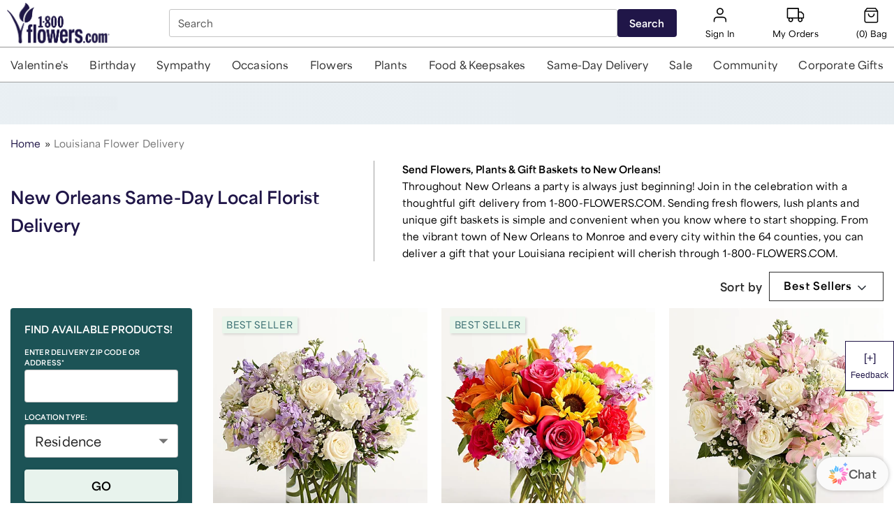

--- FILE ---
content_type: application/javascript; charset=UTF-8
request_url: https://event.celebrations.com/static/js/5928.fdf95239.chunk.js
body_size: 8033
content:
"use strict";(self.__LOADABLE_LOADED_CHUNKS__=self.__LOADABLE_LOADED_CHUNKS__||[]).push([[5928],{72973:function(e,t,n){n(47012),n(34204),n(35978),n(81621),n(22369),n(61773),n(1075),n(32195),n(90937),n(1623),n(75755),n(76277),n(23e3),n(93142),n(15615),n(31538),n(43041),n(97021),n(82336);var r=n(41594),i=n.n(r),o=n(17191),a=n(74677),l=n(85727),u=n(36615),c=n(97833),s=n(27082),d=n(50769),p=n(28505),v=n(33893),f=n(26306),m=n(93554),g=n.n(m),b=n(81081),y=n(88577),h=n(82249),x=n(24018),k=n(73779),_=n(46560),S=n(40115),w=n(63268);function E(e){return E="function"==typeof Symbol&&"symbol"==typeof Symbol.iterator?function(e){return typeof e}:function(e){return e&&"function"==typeof Symbol&&e.constructor===Symbol&&e!==Symbol.prototype?"symbol":typeof e},E(e)}function C(e,t){return function(e){if(Array.isArray(e))return e}(e)||function(e,t){var n=null==e?null:"undefined"!=typeof Symbol&&e[Symbol.iterator]||e["@@iterator"];if(null!=n){var r,i,o,a,l=[],u=!0,c=!1;try{if(o=(n=n.call(e)).next,0===t){if(Object(n)!==n)return;u=!1}else for(;!(u=(r=o.call(n)).done)&&(l.push(r.value),l.length!==t);u=!0);}catch(e){c=!0,i=e}finally{try{if(!u&&null!=n.return&&(a=n.return(),Object(a)!==a))return}finally{if(c)throw i}}return l}}(e,t)||function(e,t){if(e){if("string"==typeof e)return N(e,t);var n={}.toString.call(e).slice(8,-1);return"Object"===n&&e.constructor&&(n=e.constructor.name),"Map"===n||"Set"===n?Array.from(e):"Arguments"===n||/^(?:Ui|I)nt(?:8|16|32)(?:Clamped)?Array$/.test(n)?N(e,t):void 0}}(e,t)||function(){throw new TypeError("Invalid attempt to destructure non-iterable instance.\nIn order to be iterable, non-array objects must have a [Symbol.iterator]() method.")}()}function N(e,t){(null==t||t>e.length)&&(t=e.length);for(var n=0,r=Array(t);n<t;n++)r[n]=e[n];return r}function T(e,t,n){return(t=function(e){var t=function(e,t){if("object"!=E(e)||!e)return e;var n=e[Symbol.toPrimitive];if(void 0!==n){var r=n.call(e,t||"default");if("object"!=E(r))return r;throw new TypeError("@@toPrimitive must return a primitive value.")}return("string"===t?String:Number)(e)}(e,"string");return"symbol"==E(t)?t:t+""}(t))in e?Object.defineProperty(e,t,{value:n,enumerable:!0,configurable:!0,writable:!0}):e[t]=n,e}var O=(0,a.A)((function(e){return{wrapper:T({display:"flex",alignItems:"center",maxWidth:"100%"},e.breakpoints.down(768),{margin:"10px"}),textField:{border:"none",padding:"7px",width:"305px",marginRight:"10px"},button:function(t){return{background:(null===t||void 0===t?void 0:t.backgroundColor)||e.palette.black||"#000",color:e.palette.white||"#fff",borderRadius:"0",lineHeight:"1.1",padding:"7px",fontWeight:"bold",minWidth:"90px",width:110,"&:hover":{backgroundColor:(null===t||void 0===t?void 0:t.backgroundColor)||e.palette.black||"#000"}}},dialogTitle:{fontSize:"14px",fontWeight:"600"},modalBox:{minHeight:"100px",minWidth:"300px"},fixedHeader:{width:"300px",position:"fixed"},dialogContent:{overflowY:"auto"},closeBtn:{position:"absolute",right:"0",top:"0"},progress:{margin:"4px",color:e.palette.black},subscribedText:{"& > p":{margin:"5px 0"}},title:{fontSize:"16px"},emailContainer:{width:"100%",position:"relative"},inputContainer:{width:"100%",display:"flex"},imageContainer:{margin:"0px 11px 0px 0px",maxWidth:"47px"},footerV3Container:T(T(T({width:"auto",margin:"20px 0px 40px 0px","& $textField":{width:"100%",marginRight:"0px",height:"40px",padding:"7px 7px 7px 15px",fontSize:"14px",border:"0.5px solid #1F1F1B","&:focus-visible":{outline:"none",border:"0.5px solid #1F1F1B"}},"& $button":{width:"104px",padding:"6px 0px","& .MuiButton-label":{paddingLeft:"10px"}},"& $inputContainer":{justifyContent:"center",alignItems:"center",display:"flex"},"& $title":{fontWeight:"600"}},e.breakpoints.down(1366),{"& $title":{fontWeight:"700"}}),e.breakpoints.down(1024),{margin:"20px 0px 0px",padding:" 0px","& $textField":{width:"75%"},"& $button":{width:"25%"}}),e.breakpoints.down(767),{width:"100%",padding:" 0px 12px 30px",margin:"20px 0px 0px 0px","& $button":{width:"30%"}}),helperText:{position:"absolute",color:"#DF3030",display:"flex",alignItems:"center",marginTop:"10px","& svg":{marginRight:"10px"}},emailLabel:{display:"flex",alignItems:"center"},ariaInvisible:function(){return(0,w.AD)()}}})),A=function(e){var t,n,o,a=e.data,m=void 0===a?{}:a,y=e.handleSubscribe,x=e.emailSubscriptionStatus,k=e.resetSubscriptionData,w={};null===m||void 0===m||null===(t=m.style_overrides)||void 0===t||t.forEach((function(e){var t,n=Object.keys(e)[0];if("button_bg_color"===n)w.backgroundColor=(0,S.A)(null===(t=e[n])||void 0===t?void 0:t.color)}));var E=O(w),N=C((0,r.useState)(""),2),T=N[0],A=N[1],L=C((0,r.useState)(!1),2),R=L[0],j=L[1],D=C((0,r.useState)(""),2),I=D[0],B=D[1],q=C((0,r.useState)(!1),2),P=q[0],U=q[1],F="food"===(0,f.d4)(_.getPresentationFamily),M=(0,f.d4)((0,_.getFeatureFlag)("is-footer-v3-enabled"))&&F;(0,r.useEffect)((function(){var e,t=x.isSubscribed,n=x.error;null!==n&&void 0!==n&&null!==(e=n.message)&&void 0!==e&&e.length&&(B(n.message),A(""),j(!0)),t&&(A(""),U(!0))}),[x]);var z=function(e){(function(e){return""===e||void 0===e?(B("Please enter email address"),j(!0),!1):!!/\S+@\S+\.\S+/.test(e)||(B("Enter a valid email address "),j(!0),!1)})(e)&&(B(""),y({email:e}))};if(P&&null!==(n=m.subscribe_successful_copy)&&void 0!==n&&n.length)return i().createElement("div",{className:E.subscribedText},i().createElement(g(),{source:m.subscribe_successful_copy,escapeHTML:!1}));var W=function(){j(!1),k()};return i().createElement("div",{className:"".concat(E.wrapper," ").concat(M?E.footerV3Container:""),"data-component":"emailSubscribeBox"},i().createElement("div",{className:E.emailContainer},i().createElement("label",{className:M?E.emailLabel:E.ariaInvisible,htmlFor:m.input_placeholder},(null===m||void 0===m||null===(o=m.icon)||void 0===o?void 0:o.url)&&i().createElement("span",{className:E.imageContainer},i().createElement("img",{className:E.icon,src:m.icon.url,alt:"email-icon"})),i().createElement("span",{className:E.title},m.title||"subscribe email")),i().createElement("div",{className:E.inputContainer},i().createElement("input",{"aria-label":"".concat(m.input_placeholder,"subscribe"),"aria-invalid":"false",autoComplete:"off",className:E.textField,id:"subscribe_email_field",name:"email",placeholder:m.input_placeholder||"Enter email address",type:"email",value:T,onChange:function(e){return A(e.target.value)}}),i().createElement(u.A,{variant:"contained",type:"button",className:E.button,onClick:function(){return z(T)}},m.button_text||"SUBSCRIBE"," ",M&&i().createElement(s.A,{className:E.chevron}))),I&&M&&i().createElement(h.A,{className:E.helperText},i().createElement(d.A,null)," ",I)),!M&&i().createElement(l.A,{classes:{paper:E.modalBox},open:R,onClose:function(){return W()}},i().createElement(p.A,null,i().createElement("div",{className:E.dialogTitle},"Email Subscribe",i().createElement(c.A,{className:E.closeBtn,"aria-label":"Close",onClick:function(){return W()}},i().createElement(v.A,null)))),i().createElement(b.A,{className:E.dialogContent},I)))};A.propTypes={data:(0,o.shape)({subscribe_successful_copy:o.string,input_placeholder:o.string,button_text:o.string}).isRequired,handleSubscribe:o.func.isRequired,emailSubscriptionStatus:(0,o.shape)({isSubscribed:o.bool,error:(0,o.shape)({message:o.string})}).isRequired,resetSubscriptionData:o.func.isRequired};t.A=(0,f.Ng)((function(e){return{emailSubscriptionStatus:(0,k.getEmailSubscriptionStatus)(e)}}),(function(e){return{handleSubscribe:(0,y.zH)(x.createEmailSubscription,e),resetSubscriptionData:(0,y.zH)(x.resetEmailSubscription,e)}}))(A)},65672:function(e,t,n){n.d(t,{A:function(){return j}});n(47012),n(34204),n(35978),n(81621),n(22369),n(42772),n(1075),n(90937),n(75755),n(23e3),n(15466),n(43041),n(48691),n(82336);var r=n(41594),i=n.n(r),o=n(68217),a=n(50804),l=n(17191),u=n(26306),c=n(46560),s=n(74511),d=n(87291),p=n(72190),v=n(85570);function f(e){return f="function"==typeof Symbol&&"symbol"==typeof Symbol.iterator?function(e){return typeof e}:function(e){return e&&"function"==typeof Symbol&&e.constructor===Symbol&&e!==Symbol.prototype?"symbol":typeof e},f(e)}function m(e,t,n){return(t=function(e){var t=function(e,t){if("object"!=f(e)||!e)return e;var n=e[Symbol.toPrimitive];if(void 0!==n){var r=n.call(e,t||"default");if("object"!=f(r))return r;throw new TypeError("@@toPrimitive must return a primitive value.")}return("string"===t?String:Number)(e)}(e,"string");return"symbol"==f(t)?t:t+""}(t))in e?Object.defineProperty(e,t,{value:n,enumerable:!0,configurable:!0,writable:!0}):e[t]=n,e}var g=function(e){var t,n,o,l=e.classes,c=e.orderTracking,s=(0,u.wA)(),d=(0,u.d4)(v.h3);(0,r.useEffect)((function(){var e,t,n;null!==c&&void 0!==c&&c.tracking_for_impression&&s((0,p.trackEvent)({eventCategory:(null===c||void 0===c||null===(e=c.tracking_for_impression)||void 0===e?void 0:e.tracking_event_category)||"",eventAction:(null===c||void 0===c||null===(t=c.tracking_for_impression)||void 0===t?void 0:t.tracking_event_action)||"",eventLabel:(null===c||void 0===c||null===(n=c.tracking_for_impression)||void 0===n?void 0:n.tracking_event_label)||"",nonInteraction:!0}))}),[]);return i().createElement(a.N_,{to:null===c||void 0===c||null===(t=c.link)||void 0===t?void 0:t.href,onClick:function(){var e,t,n;null!==c&&void 0!==c&&c.tracking_for_click&&s((0,p.trackEvent)({eventCategory:(null===c||void 0===c||null===(e=c.tracking_for_click)||void 0===e?void 0:e.tracking_event_category)||"",eventAction:(null===c||void 0===c||null===(t=c.tracking_for_click)||void 0===t?void 0:t.tracking_event_action)||"",eventLabel:"".concat((null===c||void 0===c||null===(n=c.tracking_for_click)||void 0===n?void 0:n.tracking_event_label)||""," ").concat(d),eventValue:"1"}))},style:{backgroundColor:(null===c||void 0===c?void 0:c.background_color)||""},className:l.order_tracking_link,"data-component":"graphqlUntOrderTracking"},i().createElement("div",{className:l.container},i().createElement("img",{className:l.truckIcon,src:null===c||void 0===c||null===(n=c.icon)||void 0===n?void 0:n.url,alt:""}),i().createElement("p",{style:{color:(null===c||void 0===c?void 0:c.font_color)||""},className:l.trackingText},null===c||void 0===c||null===(o=c.link)||void 0===o?void 0:o.title)))};g.propTypes={classes:l.object.isRequired,orderTracking:(0,l.shape)({background_color:l.string.isRequired,font_color:l.string.isRequired,icon:(0,l.shape)({url:l.string.isRequired}).isRequired,link:(0,l.shape)({href:l.string.isRequired,title:l.string.isRequired}).isRequired,show:l.bool.isRequired,tracking_for_impression:(0,l.shape)({tracking_event_category:l.string,tracking_event_action:l.string,tracking_event_label:l.string}),tracking_for_click:(0,l.shape)({tracking_event_category:l.string,tracking_event_action:l.string,tracking_event_label:l.string})}).isRequired};var b=(0,d.A)((function(e){return{order_tracking_link:m(m({textDecoration:"none",letterSpacing:"0.42px"},e.breakpoints.up(768),{fontSize:"13px"}),e.breakpoints.up(1025),{fontSize:"16px",borderRadius:"6px"}),trackingText:{fontWeight:"bold","&:hover":{cursor:"pointer",textDecoration:"underline"},marginRight:"6px"},container:{display:"flex",alignItems:"center",width:"auto",height:"35px",borderRadius:"6px"},truckIcon:{height:"29px",width:"29px",marginRight:"6px",marginLeft:"6px"}}}))(g),y=n(72973),h=n(82892),x=(n(61773),n(51343),n(32195),n(1623),n(25380),n(93142),n(15615),n(31538),n(25378));function k(e){return k="function"==typeof Symbol&&"symbol"==typeof Symbol.iterator?function(e){return typeof e}:function(e){return e&&"function"==typeof Symbol&&e.constructor===Symbol&&e!==Symbol.prototype?"symbol":typeof e},k(e)}function _(e,t){return function(e){if(Array.isArray(e))return e}(e)||function(e,t){var n=null==e?null:"undefined"!=typeof Symbol&&e[Symbol.iterator]||e["@@iterator"];if(null!=n){var r,i,o,a,l=[],u=!0,c=!1;try{if(o=(n=n.call(e)).next,0===t){if(Object(n)!==n)return;u=!1}else for(;!(u=(r=o.call(n)).done)&&(l.push(r.value),l.length!==t);u=!0);}catch(e){c=!0,i=e}finally{try{if(!u&&null!=n.return&&(a=n.return(),Object(a)!==a))return}finally{if(c)throw i}}return l}}(e,t)||function(e,t){if(e){if("string"==typeof e)return S(e,t);var n={}.toString.call(e).slice(8,-1);return"Object"===n&&e.constructor&&(n=e.constructor.name),"Map"===n||"Set"===n?Array.from(e):"Arguments"===n||/^(?:Ui|I)nt(?:8|16|32)(?:Clamped)?Array$/.test(n)?S(e,t):void 0}}(e,t)||function(){throw new TypeError("Invalid attempt to destructure non-iterable instance.\nIn order to be iterable, non-array objects must have a [Symbol.iterator]() method.")}()}function S(e,t){(null==t||t>e.length)&&(t=e.length);for(var n=0,r=Array(t);n<t;n++)r[n]=e[n];return r}function w(e,t,n){return(t=function(e){var t=function(e,t){if("object"!=k(e)||!e)return e;var n=e[Symbol.toPrimitive];if(void 0!==n){var r=n.call(e,t||"default");if("object"!=k(r))return r;throw new TypeError("@@toPrimitive must return a primitive value.")}return("string"===t?String:Number)(e)}(e,"string");return"symbol"==k(t)?t:t+""}(t))in e?Object.defineProperty(e,t,{value:n,enumerable:!0,configurable:!0,writable:!0}):e[t]=n,e}var E=(0,o.A)((function(e){return{slider:w({display:"flex",justifyContent:"center",alignItems:"center"},e.breakpoints.down(1025),{width:"100%"}),arrowContainer:w({background:"transparent",margin:0,border:"none",padding:"5px 5px 5px 0",outline:"#65388b",cursor:"pointer"},e.breakpoints.down(600),{padding:"3px 6px"}),arrow:function(t){return w({width:"16px",height:"16px",color:t.color||"#000"},e.breakpoints.down(600),{width:"14px",height:"14px"})},flipArrow:{transform:"scaleX(-1)"},sliderContainer:function(e){return{width:e.sliderWidthOverride||"450px",padding:"0",textAlign:"center",paddingBottom:"2px"}},slide:w({opacity:0,"-webkit-transform":"translate(15px)",transform:"translateX(15px)",transition:"opacity 0.66s ease-in-out, transform 0.44s ease-in-out"},e.breakpoints.down(600),{"-webkit-transform":"translate(0px)"}),slideContent:{display:"flex",justifyContent:"center",alignItems:"center","& img":w({display:"block",width:"25px",marginRight:"10px"},e.breakpoints.down(600),{width:"15px",marginRight:"5px"})},active:{opacity:1,"-webkit-transform":"translate(0px)",transform:"translateX(0)",transition:"opacity 0.66s ease-in-out, transform 0.44s ease-in-out"},link:function(e){return{fontWeight:"bold",color:e.color||"#000",fontSize:e.fontSize||"15px",textDecoration:"none"}}}})),C=function(e){var t=e.multiUntSliderData,n=e.linkStyleOverrides,o=e.rotateSpeedOverride,l=e.trackEvent,u=_((0,r.useState)(0),2),c=u[0],s=u[1],d=t.length,p=(0,r.useRef)(null),v=Number.parseInt(o,10)||3700;(0,r.useEffect)((function(){return p.current=setTimeout((function(){s((function(e){return e===d-1?0:e+1}))}),v),function(){p.current&&clearTimeout(p.current)}}),[c,d]);var f=E(n);return i().createElement("div",{className:f.slider,"data-component":"multiUntSlider"},i().createElement("button",{className:f.arrowContainer,type:"button","aria-label":"Previous offer",onClick:function(){p.current&&clearTimeout(p.current),s(0===c?d-1:c-1),l({eventCategory:"UNT",eventAction:"Slider Click",eventLabel:"Left",queued:!0})}},i().createElement(x.A,{className:f.arrow})),i().createElement("div",{className:f.sliderContainer},t.map((function(e,t){var n;return i().createElement("div",{key:e._metadata.uid,className:t===c?"".concat(f.slide," ").concat(f.active):"".concat(f.slide)},t===c&&i().createElement("div",{className:f.slideContent},(null===e||void 0===e||null===(n=e.image)||void 0===n?void 0:n.url)&&i().createElement("img",{src:e.image.url,alt:e.slider_link.title}),i().createElement(a.N_,{to:e.slider_link.href,className:f.link,onClick:function(){l({eventCategory:"UNT",eventAction:e.slider_link.title,eventLabel:"<<pageType>>"})}},e.slider_link.title)))}))),i().createElement("button",{className:f.arrowContainer,type:"button","aria-label":"Next offer",onClick:function(){p.current&&clearTimeout(p.current),s(c===d-1?0:c+1),l({eventCategory:"UNT",eventAction:"Slider Click",eventLabel:"Right",queued:!0})}},i().createElement(x.A,{className:"".concat(f.arrow," ").concat(f.flipArrow)})))};C.defaultProps={multiUntSliderData:[],rotateSpeedOverride:""},C.propTypes={multiUntSliderData:(0,l.arrayOf)((0,l.shape)({link:l.string.isRequired,href:l.string.isRequired})),linkStyleOverrides:l.object.isRequired,rotateSpeedOverride:l.string,trackEvent:l.func.isRequired};var N=C,T=n(58985);function O(e){return O="function"==typeof Symbol&&"symbol"==typeof Symbol.iterator?function(e){return typeof e}:function(e){return e&&"function"==typeof Symbol&&e.constructor===Symbol&&e!==Symbol.prototype?"symbol":typeof e},O(e)}function A(e,t,n){return(t=function(e){var t=function(e,t){if("object"!=O(e)||!e)return e;var n=e[Symbol.toPrimitive];if(void 0!==n){var r=n.call(e,t||"default");if("object"!=O(r))return r;throw new TypeError("@@toPrimitive must return a primitive value.")}return("string"===t?String:Number)(e)}(e,"string");return"symbol"==O(t)?t:t+""}(t))in e?Object.defineProperty(e,t,{value:n,enumerable:!0,configurable:!0,writable:!0}):e[t]=n,e}var L=(0,o.A)((function(e){return{siteContainer:{maxWidth:"1400px",margin:"0 auto",display:"flex",alignItems:"center",justifyContent:"space-between"},unt:function(t){return A(A(A({padding:"7px 15px"},e.breakpoints.down(768),{margin:"0 auto 0px"}),e.breakpoints.up(768),{padding:"10px 15px"}),"backgroundColor",(null===t||void 0===t?void 0:t.background_color)||"#fff")},unt_p:{fontWeight:"bold",margin:"5px 0",textAlign:"center",fontSize:"10px",padding:"0px 5px",display:"flex",alignItems:"center"},unt_link:A(A(A({textDecoration:"none",fontSize:"11px",letterSpacing:"0.42px",padding:"5px"},e.breakpoints.down(480),{fontSize:"9px",letterSpacing:"inherit"}),e.breakpoints.up(768),{fontSize:"13px",padding:"0px 5px 4px 5px"}),e.breakpoints.up(1025),{fontSize:"15px",paddingBottom:2}),radio_link:function(t){var n;return A({display:"none"},e.breakpoints.up(1025),{backgroundColor:(null===t||void 0===t||null===(n=t.offers_button)||void 0===n||null===(n=n.button_background_color)||void 0===n?void 0:n.color)||"#fff",display:"block",textDecoration:"none",padding:"4px",border:"1px solid #e5e5e5",borderRadius:"6px","&:hover":{cursor:"pointer",textDecoration:"none"}})},radioContainer:{display:"flex",alignItems:"center",justifyContent:"center"},radioIcon:{height:"29px",width:"29px",borderRadius:"60px",marginRight:"6px",backgroundColor:e.palette.bgHeader,"& img":{height:"30px",width:"30px"}},radioIconSvg:{pointerEvents:"none",display:"block",width:"100%",height:"100%"},subscribeBoxMobile:A({},e.breakpoints.up(1025),{display:"none"}),subscribeBoxDesktop:A({},e.breakpoints.down(1025),{display:"none"}),radioText:function(t){var n,r;return{color:(null===t||void 0===t||null===(n=t.offers_button)||void 0===n||null===(n=n.font_color)||void 0===n?void 0:n.color)||e.palette.bgHeader,fontWeight:"bold",fontSize:(null===t||void 0===t||null===(r=t.offers_button)||void 0===r?void 0:r.font_size)||"16px",margin:0}},radioArrow:{height:"25px",width:"25px",paddingBottom:"1px"},radioArrowSvg:function(t){var n;return{fill:(null===t||void 0===t||null===(n=t.offers_button)||void 0===n||null===(n=n.arrow_color)||void 0===n?void 0:n.color)||e.palette.bgHeader,pointerEvents:"none",display:"block",width:"100%",height:"100%"}},untBlock:A(A({},e.breakpoints.down(768),{margin:"8px 8px 4px",padding:"3px 10px"}),e.breakpoints.down(420),{padding:"3px"}),untIcon:{width:15}}})),R=function(e){var t,n,r,o,l,d,p,v,f,m,g,x,k,_,S,w=e.data,E=e.trackUNTEvent,C=e.contentType,O=e.presentationFamily,A=e.passportSignInData,R=e.passportOpenSideBar,j=(0,u.d4)(T.selectors.country),D=L(w),I=(0,u.d4)((0,c.getFeatureFlag)("which-passport-sidebar-enabled-variant")),B=(0,u.d4)((0,c.getFeatureFlag)("is-radio-offers-button-enabled"));(0,s.uS)({untData:w,action:"track_unt_data"});var q=j.toLowerCase();if(""!==q&&"united kingdom"!==q&&"united states"!==q&&"canada"!==q&&"food"!==O)return null;var P=(null===w||void 0===w||null===(t=w.link)||void 0===t?void 0:t.title)||"",U=(null===w||void 0===w||null===(n=w.link)||void 0===n?void 0:n.href)||"",F=(null===w||void 0===w?void 0:w.order_tracking)||{},M=(null===w||void 0===w||null===(r=w.subscribe_box)||void 0===r?void 0:r.viewport)||"desktop",z=(null===w||void 0===w||null===(o=w.multiple_unt_slider)||void 0===o?void 0:o.unt_array)||[],W=null===w||void 0===w||null===(l=w.offers_button)||void 0===l?void 0:l.button_height,H=null===w||void 0===w||null===(d=w.offers_button)||void 0===d?void 0:d.button_width,$=null===w||void 0===w||null===(p=w.offers_button)||void 0===p||null===(p=p.icon)||void 0===p?void 0:p.url,G=(null===w||void 0===w||null===(v=w.offers_button)||void 0===v||null===(v=v.link)||void 0===v?void 0:v.href)||"/radio-interstitial-form",K=null===w||void 0===w||null===(f=w.offers_button)||void 0===f||null===(f=f.link)||void 0===f?void 0:f.title;null!==A&&void 0!==A&&A.underNavText&&null!==A&&void 0!==A&&A.underNavLink&&(P=null===A||void 0===A?void 0:A.underNavText,U=null===A||void 0===A?void 0:A.underNavLink);var V={backgroundColor:w.background_color},X={color:w.font_color,fontSize:w.font_size_in_px,sliderWidthOverride:null===(m=w.multiple_unt_slider)||void 0===m?void 0:m.width_override},Y={height:"".concat(null===w||void 0===w?void 0:w.height_in_px,"px"),justifyContent:"right"===(null===w||void 0===w||null===(g=w.alignment)||void 0===g?void 0:g.toLowerCase())?"space-between":w.alignment};return i().createElement("div",{id:"unt",className:"".concat(null===D||void 0===D?void 0:D.unt," ").concat("homepage"===C&&"flower"===O?null===D||void 0===D?void 0:D.untBlock:null),style:V,"data-component":"graphqlUnderNavTextWidget"},i().createElement("div",{className:null===D||void 0===D?void 0:D.siteContainer,style:Y},z.length>1?i().createElement(N,{multiUntSliderData:z,linkStyleOverrides:X,rotateSpeedOverride:null===w||void 0===w||null===(x=w.multiple_unt_slider)||void 0===x?void 0:x.rotate_speed_override,trackEvent:E}):i().createElement("p",{className:null===D||void 0===D?void 0:D.unt_p},(null===w||void 0===w||null===(k=w.image)||void 0===k?void 0:k.url)&&i().createElement(h.A,{path:w.image.url,alt:null===w||void 0===w||null===(_=w.image)||void 0===_?void 0:_.description,className:D.untIcon}),i().createElement(a.N_,{className:null===D||void 0===D?void 0:D.unt_link,style:X,to:U,onClick:function(e){return function(e){var t;if("CONTROL"===(null===I||void 0===I?void 0:I.variant)&&null!==A&&void 0!==A&&A.underNavText&&null!==A&&void 0!==A&&A.underNavLink)e.preventDefault(),R();else if("CONTROL"!==(null===w||void 0===w||null===(t=w.ab_testing)||void 0===t?void 0:t.variant)){var n,r,i,o;E({eventCategory:(null===w||void 0===w||null===(n=w.ab_testing)||void 0===n?void 0:n.tracking_event_category)||"UNT",eventAction:(null===w||void 0===w||null===(r=w.ab_testing)||void 0===r?void 0:r.tracking_event_action)||(null===w||void 0===w||null===(i=w.link)||void 0===i?void 0:i.title),eventLabel:(null===w||void 0===w||null===(o=w.ab_testing)||void 0===o?void 0:o.tracking_event_label)||"<<pageType>>"})}}(e)}},P)),F&&null!==F&&void 0!==F&&F.show?i().createElement(b,{orderTracking:F}):null,null!==w&&void 0!==w&&null!==(S=w.subscribe_box)&&void 0!==S&&S.is_enabled?i().createElement("div",{className:"".concat("Desktop"===M||"Mobile"===M?D["subscribeBox".concat(M)]:"")},i().createElement(y.A,{data:null===w||void 0===w?void 0:w.subscribe_box})):function(){var e,t;return"undefined"===typeof window||!(null!==(e=window)&&void 0!==e&&null!==(e=e.location)&&void 0!==e&&null!==(e=e.href)&&void 0!==e&&e.includes("canada")||null!==(t=window)&&void 0!==t&&null!==(t=t.location)&&void 0!==t&&null!==(t=t.href)&&void 0!==t&&t.includes("england"))}()&&B&&i().createElement(a.N_,{className:null===D||void 0===D?void 0:D.radio_link,to:G,onClick:function(){return E({eventCategory:"UNT",eventAction:"Radio Button",eventLabel:"<<pageType>>"})}},i().createElement("div",{className:null===D||void 0===D?void 0:D.radioContainer,style:{width:H,height:W}},i().createElement("div",{className:null===D||void 0===D?void 0:D.radioIcon},$?i().createElement("img",{src:$,alt:"radio"}):function(e){return i().createElement("svg",{viewBox:"0 0 33 33",preserveAspectRatio:"xMidYMid meet",focusable:"false",className:null===e||void 0===e?void 0:e.radioIconSvg,"data-component":"radioIconBackup"},i().createElement("g",{stroke:"none",strokeWidth:"1",fill:"none",fillRule:"evenodd",strokeLinejoin:"round"},i().createElement("g",{id:"Group",transform:"translate(8, 4)",stroke:"#FFF"},i().createElement("path",{d:"M14.5714286,12.547619 C14.5714286,16.0128532 11.7154286,18.8214286 8.19642857,18.8214286 C4.67530357,18.8214286 1.82142857,16.0128532 1.82142857,12.547619 L1.82142857,6.27380952 C1.82142857,2.8085754 4.67530357,0 8.19642857,0 C11.7154286,0 14.5714286,2.8085754 14.5714286,6.27380952 L14.5714286,12.547619 L14.5714286,12.547619 Z"}),i().createElement("path",{d:"M0,10.3214286 L0,12.3857143 C0,17.0035214 3.63515625,20.6428571 8.25,20.6428571 C12.8627813,20.6428571 16.5,17.0035214 16.5,12.3857143 L16.5,10.3214286",strokeLinecap:"round"}),i().createElement("path",{d:"M8.5,21.25 L8.5,24.2857143",strokeLinecap:"round"}),i().createElement("path",{d:"M8.5,0 L8.5,3.03571429",strokeLinecap:"round"}),i().createElement("path",{d:"M10.9297857,1 L10.9285714,4.03571429",strokeLinecap:"round"}),i().createElement("path",{d:"M6.07142857,1 L6.07142857,4.03571429",strokeLinecap:"round"}),i().createElement("path",{d:"M0,12.75 L16.5,12.75"}),i().createElement("path",{d:"M1.82142857,6.07142857 L6.07142857,6.07142857",strokeLinecap:"round"}),i().createElement("path",{d:"M1.82142857,8.5 L6.07142857,8.5",strokeLinecap:"round"}),i().createElement("path",{d:"M14.1785714,6.07142857 L9.92857143,6.07142857",strokeLinecap:"round"}),i().createElement("path",{d:"M14.1785714,8.5 L9.92857143,8.5",strokeLinecap:"round"}),i().createElement("path",{d:"M1.82142857,10.3214286 L6.07142857,10.3214286",strokeLinecap:"round"}),i().createElement("path",{d:"M14.1785714,10.3214286 L9.92857143,10.3214286",strokeLinecap:"round"}))))}(D)),i().createElement("p",{className:null===D||void 0===D?void 0:D.radioText}," ",K||"RADIO OFFERS | CLICK HERE"),i().createElement("div",{className:null===D||void 0===D?void 0:D.radioArrow},i().createElement("svg",{viewBox:"0 0 24 24",preserveAspectRatio:"xMidYMid meet",focusable:"false",className:null===D||void 0===D?void 0:D.radioArrowSvg},i().createElement("g",null,i().createElement("path",{d:"M10 6L8.59 7.41 13.17 12l-4.58 4.59L10 18l6-6z"}))))))))};R.defaultProps={passportSignInData:{},passportOpenSideBar:function(){}},R.propTypes={data:l.object.isRequired,trackUNTEvent:l.func.isRequired,contentType:l.string.isRequired,presentationFamily:l.string.isRequired,passportSignInData:(0,l.shape)({underNavText:l.string}),passportOpenSideBar:l.func};var j=R},15928:function(e,t,n){n.r(t),n.d(t,{default:function(){return P}});n(22369),n(44546),n(42772),n(1075),n(23e3),n(93142),n(15466),n(99067),n(49543),n(82336);var r,i=n(41594),o=n.n(i),a=n(26306),l=n(88577),u=n(80998),c=n(17191),s=n(84526),d=n.n(s),p=n(25609),v=n(96894),f=n(65672),m=n(57694),g=n(94043),b=n(73779),y=n(46560),h=n(72190),x=n(90831),k=n(98847),_=(n(32195),n(20334),n(72)),S=n(25212);var w=function(e){if(!e)return null;var t,n,i=e.brand?e.brand:"1800flowers",o=e.locale?e.locale:"en-us",a=e.isBeforeCutOff?e.isBeforeCutOff:"false",l=e.isPassportUser?e.isPassportUser:"false",u=e.isGuest?e.isGuest:"false",c=e.variant?'variant: "'.concat(e.variant,'",'):"",s=e.viewport?'viewport: "'.concat(e.viewport,'",'):"";return(0,_.J1)(r||(t=[' { findUnderNavText(brand: "','", locale: "','", environment: "','", isBeforeCutOff: "','", isPassportUser: "','", isGuest: "','", '," ",") {\n                    content\n                }\n            }"],n||(n=t.slice(0)),r=Object.freeze(Object.defineProperties(t,{raw:{value:Object.freeze(n)}}))),i,o,S.S,a,l,u,c,s)},E=(n(47012),n(34204),n(35978),n(81621),n(45503),n(90937),n(75755),n(77532),n(36211),n(76277),n(43041),n(97021),n(87291)),C=n(88229);function N(e){return N="function"==typeof Symbol&&"symbol"==typeof Symbol.iterator?function(e){return typeof e}:function(e){return e&&"function"==typeof Symbol&&e.constructor===Symbol&&e!==Symbol.prototype?"symbol":typeof e},N(e)}function T(e,t){var n=Object.keys(e);if(Object.getOwnPropertySymbols){var r=Object.getOwnPropertySymbols(e);t&&(r=r.filter((function(t){return Object.getOwnPropertyDescriptor(e,t).enumerable}))),n.push.apply(n,r)}return n}function O(e){for(var t=1;t<arguments.length;t++){var n=null!=arguments[t]?arguments[t]:{};t%2?T(Object(n),!0).forEach((function(t){A(e,t,n[t])})):Object.getOwnPropertyDescriptors?Object.defineProperties(e,Object.getOwnPropertyDescriptors(n)):T(Object(n)).forEach((function(t){Object.defineProperty(e,t,Object.getOwnPropertyDescriptor(n,t))}))}return e}function A(e,t,n){return(t=function(e){var t=function(e,t){if("object"!=N(e)||!e)return e;var n=e[Symbol.toPrimitive];if(void 0!==n){var r=n.call(e,t||"default");if("object"!=N(r))return r;throw new TypeError("@@toPrimitive must return a primitive value.")}return("string"===t?String:Number)(e)}(e,"string");return"symbol"==N(t)?t:t+""}(t))in e?Object.defineProperty(e,t,{value:n,enumerable:!0,configurable:!0,writable:!0}):e[t]=n,e}var L=function(e){var t=e.classes;return o().createElement("div",{id:"UnderNavTextSkeleton",className:"".concat(t.container," ").concat(t.shimmer),"data-component":"underNavTextSkeleton"},o().createElement("div",{className:"".concat(t.leftText," ").concat(t.shimmer)},o().createElement("div",{className:"".concat(t.textMD," ").concat(t.shimmer)})),o().createElement("div",{className:"".concat(t.rightImageContainer," ").concat(t.shimmer)},o().createElement("div",{className:"".concat(t.block," ").concat(t.shimmer)})))};L.propTypes={classes:c.object.isRequired};var R=(0,E.A)((function(e){return O(O({},C.A),{},{container:A({display:"flex",justifyContent:"space-between",alignItems:"center",height:"40px",margin:"8px 8px 4px",width:"auto",borderRadius:"5px"},e.breakpoints.up(767),{height:"60px",borderRadius:0,margin:0}),leftText:{margin:".5rem",width:"10rem"},rightImageContainer:{margin:".5rem",width:"10rem"}})}))(L),j=n(31945),D=n(15378),I=n(47036),B=n(81239),q=function(e){var t,n,r,i=e.brand,l=e.isBot,c=e.isCanadianCategory,s=e.page,m=e.presentationFamily,g=e.ssrDeviceType,b=e.trackUNTEvent,h=e.userType,_=e.userRole,S=e.passportSignInData,E=e.passportOpenSideBar,C=e.passportData,N=(0,v.useHistory)(),T=(0,a.d4)((0,y.getFeatureFlag)("is-under-nav-text-widget-enabled")),O=(0,a.d4)((0,y.getFeatureFlag)("is-ab-unt-enabled")),A=(0,a.d4)((0,y.getFeatureFlag)("which-under-nav-text-variant"));if(!T)return null;if("undefined"===typeof window)return o().createElement(R,null);var L,j={brand:i.domain,locale:(0,k.A)(N,c),viewport:g,isBeforeCutOff:!(0,x.A)(),isPassportUser:(0,I.A)("isActivePassportUser",C)||"P"===_,isGuest:"G"===h,variant:O?l?"CONTROL":r=A.variant||"CONTROL":null},D=w(j),B=(0,u.IT)(D),q=B.loading,P=B.error,U=B.data;if("berries"===(null===i||void 0===i?void 0:i.domain)&&"/homepage-fb"===(null===N||void 0===N||null===(t=N.location)||void 0===t?void 0:t.pathname))return null;if(q&&!U)return o().createElement(R,null);if(null!==U&&void 0!==U&&U.findUnderNavText&&(L=U.findUnderNavText.content),!q&&(null===(n=L)||void 0===n||null===(n=n.entries)||void 0===n||!n[0]))return p.A.logError({appName:"mbp-pwa-ui",query:D,component:"GraphqlUnderNavTextWidgetContainer.js",message:"No data returned from graphql",error:P}),null;if(L.entries.length){var F,M,z,W=L.entries[0];if(L.entries.length>1){var H=g.toLowerCase();W=L.entries.find((function(e){var t;return H===(null===e||void 0===e||null===(t=e.viewport)||void 0===t||null===(t=t.viewport)||void 0===t||null===(t=t.find((function(e){return H===(null===e||void 0===e?void 0:e.toLowerCase())})))||void 0===t?void 0:t.toLowerCase())}))}void 0===W&&(W=L.entries[0]);var $=(null===(F=W)||void 0===F?void 0:F.ab_testing)||{},G=$.tracking_event_category,K=void 0===G?"":G,V=$.tracking_event_action,X=void 0===V?"":V,Y=$.tracking_event_label,J=void 0===Y?"":Y,Z=$.unique_id,Q=void 0===Z?"":Z;K&&X&&Q&&b({eventCategory:K,eventAction:"".concat(X," variant=").concat(r," id=").concat(Q),eventLabel:J,queued:!0});var ee=null!==s&&void 0!==s&&s.search?d().parse(null===s||void 0===s||null===(M=s.search)||void 0===M?void 0:M.replace("?","")):{};if(!(null===ee||void 0===ee||null===(z=ee.utm_campaign)||void 0===z?void 0:z.includes("2197213"))&&"food"!==m)return o().createElement(f.A,{data:W,contentType:null===s||void 0===s?void 0:s.contentType,presentationFamily:m,trackUNTEvent:b,passportSignInData:S,passportOpenSideBar:function(){return E()}})}return null};q.propTypes={brand:c.object.isRequired,userType:c.string.isRequired,userRole:c.string.isRequired,page:(0,c.shape)({contentType:c.string.isRequired}).isRequired,isCanadianCategory:c.bool,presentationFamily:c.string,ssrDeviceType:c.string,isBot:c.bool,trackUNTEvent:c.func.isRequired,passportSignInData:(0,c.shape)({underNavText:c.string}),passportData:c.object,passportOpenSideBar:c.func},q.defaultProps={isCanadianCategory:!1,presentationFamily:"",ssrDeviceType:"",isBot:!1,passportSignInData:{},passportOpenSideBar:function(){},passportData:{}};var P=(0,a.Ng)((function(e){return{brand:(0,m.getBrand)(e),userType:(0,g.getUserType)(e),userRole:(0,g.getUserRole)(e),ssrDeviceType:(0,b.getSSRDeviceType)(e),isBot:(0,b.getIsBot)(e),passportSignInData:(0,j.Jr)(e),passportData:(0,B.getPassportData)(e)}}),(function(e){return{trackUNTEvent:(0,l.zH)(h.trackEvent,e),passportOpenSideBar:(0,l.zH)(D.tK,e)}}))(q)}}]);
//# sourceMappingURL=5928.fdf95239.chunk.js.map

--- FILE ---
content_type: image/svg+xml
request_url: https://images.contentstack.io/v3/assets/bltdd99f24e8a94d536/blte962f0af80f7acc0/688209f0865be569aa5a8a79/user.svg
body_size: 69
content:
<svg width="29" height="28" viewBox="0 0 29 28" fill="none" xmlns="http://www.w3.org/2000/svg">
<path fill-rule="evenodd" clip-rule="evenodd" d="M14.3594 4.375C12.2653 4.375 10.5677 6.07259 10.5677 8.16667C10.5677 10.2607 12.2653 11.9583 14.3594 11.9583C16.4535 11.9583 18.151 10.2607 18.151 8.16667C18.151 6.07259 16.4535 4.375 14.3594 4.375ZM8.81771 8.16667C8.81771 5.10609 11.2988 2.625 14.3594 2.625C17.4199 2.625 19.901 5.10609 19.901 8.16667C19.901 11.2272 17.4199 13.7083 14.3594 13.7083C11.2988 13.7083 8.81771 11.2272 8.81771 8.16667ZM5.77412 18.2481C6.81338 17.2089 8.22293 16.625 9.69267 16.625H19.026C20.4957 16.625 21.9053 17.2089 22.9445 18.2481C23.9838 19.2874 24.5677 20.6969 24.5677 22.1667V24.5C24.5677 24.9832 24.1759 25.375 23.6927 25.375C23.2094 25.375 22.8177 24.9832 22.8177 24.5V22.1667C22.8177 21.1611 22.4182 20.1966 21.7071 19.4856C20.996 18.7745 20.0316 18.375 19.026 18.375H9.69267C8.68706 18.375 7.72263 18.7745 7.01155 19.4856C6.30048 20.1966 5.901 21.1611 5.901 22.1667V24.5C5.901 24.9832 5.50925 25.375 5.026 25.375C4.54275 25.375 4.151 24.9832 4.151 24.5V22.1667C4.151 20.6969 4.73485 19.2874 5.77412 18.2481Z" fill="black"/>
</svg>


--- FILE ---
content_type: application/javascript; charset=UTF-8
request_url: https://event.celebrations.com/static/js/2895.00d72f91.chunk.js
body_size: 2412
content:
"use strict";(self.__LOADABLE_LOADED_CHUNKS__=self.__LOADABLE_LOADED_CHUNKS__||[]).push([[2895],{81029:function(e,t,o){o.d(t,{A:function(){return g}});var n=o(58168),r=o(80045),a=o(41594),i=o(52278),l=o(2349),c=o(79719),u=(0,c.A)(a.createElement("path",{d:"M19 5v14H5V5h14m0-2H5c-1.1 0-2 .9-2 2v14c0 1.1.9 2 2 2h14c1.1 0 2-.9 2-2V5c0-1.1-.9-2-2-2z"}),"CheckBoxOutlineBlank"),d=(0,c.A)(a.createElement("path",{d:"M19 3H5c-1.11 0-2 .9-2 2v14c0 1.1.89 2 2 2h14c1.11 0 2-.9 2-2V5c0-1.1-.89-2-2-2zm-9 14l-5-5 1.41-1.41L10 14.17l7.59-7.59L19 8l-9 9z"}),"CheckBox"),s=o(37824),p=(0,c.A)(a.createElement("path",{d:"M19 3H5c-1.1 0-2 .9-2 2v14c0 1.1.9 2 2 2h14c1.1 0 2-.9 2-2V5c0-1.1-.9-2-2-2zm-2 10H7v-2h10v2z"}),"IndeterminateCheckBox"),f=o(29492),h=o(87291),m=a.createElement(d,null),y=a.createElement(u,null),v=a.createElement(p,null),b=a.forwardRef((function(e,t){var o=e.checkedIcon,c=void 0===o?m:o,u=e.classes,d=e.color,s=void 0===d?"secondary":d,p=e.icon,h=void 0===p?y:p,b=e.indeterminate,g=void 0!==b&&b,_=e.indeterminateIcon,A=void 0===_?v:_,E=e.inputProps,O=e.size,k=void 0===O?"medium":O,S=(0,r.A)(e,["checkedIcon","classes","color","icon","indeterminate","indeterminateIcon","inputProps","size"]),w=g?A:h,z=g?A:c;return a.createElement(l.A,(0,n.A)({type:"checkbox",classes:{root:(0,i.default)(u.root,u["color".concat((0,f.A)(s))],g&&u.indeterminate),checked:u.checked,disabled:u.disabled},color:s,inputProps:(0,n.A)({"data-indeterminate":g},E),icon:a.cloneElement(w,{fontSize:void 0===w.props.fontSize&&"small"===k?k:w.props.fontSize}),checkedIcon:a.cloneElement(z,{fontSize:void 0===z.props.fontSize&&"small"===k?k:z.props.fontSize}),ref:t},S))})),g=(0,h.A)((function(e){return{root:{color:e.palette.text.secondary},checked:{},disabled:{},indeterminate:{},colorPrimary:{"&$checked":{color:e.palette.primary.main,"&:hover":{backgroundColor:(0,s.X4)(e.palette.primary.main,e.palette.action.hoverOpacity),"@media (hover: none)":{backgroundColor:"transparent"}}},"&$disabled":{color:e.palette.action.disabled}},colorSecondary:{"&$checked":{color:e.palette.secondary.main,"&:hover":{backgroundColor:(0,s.X4)(e.palette.secondary.main,e.palette.action.hoverOpacity),"@media (hover: none)":{backgroundColor:"transparent"}}},"&$disabled":{color:e.palette.action.disabled}}}}),{name:"MuiCheckbox"})(b)},88129:function(e,t,o){var n=o(24994);t.A=void 0;var r=n(o(41594)),a=(0,n(o(51696)).default)(r.default.createElement("path",{d:"M9 16.17L4.83 12l-1.42 1.41L9 19 21 7l-1.41-1.41z"}),"Check");t.A=a},57640:function(e,t,o){var n=o(24994);t.A=void 0;var r=n(o(41594)),a=(0,n(o(51696)).default)(r.default.createElement("path",{d:"M12 8l-6 6 1.41 1.41L12 10.83l4.59 4.58L18 14z"}),"ExpandLess");t.A=a},90411:function(e,t,o){var n=o(24994);t.A=void 0;var r=n(o(41594)),a=(0,n(o(51696)).default)(r.default.createElement("path",{d:"M11 7h2v2h-2zm0 4h2v6h-2zm1-9C6.48 2 2 6.48 2 12s4.48 10 10 10 10-4.48 10-10S17.52 2 12 2zm0 18c-4.41 0-8-3.59-8-8s3.59-8 8-8 8 3.59 8 8-3.59 8-8 8z"}),"InfoOutlined");t.A=a},68062:function(e,t,o){var n=o(41594),r=o.n(n),a=o(28572);t.A=(0,a.A)(r().createElement("path",{d:"M20 3h-1V1h-2v2H7V1H5v2H4c-1.1 0-2 .9-2 2v16c0 1.1.9 2 2 2h16c1.1 0 2-.9 2-2V5c0-1.1-.9-2-2-2zm0 18H4V8h16v13z"}),"CalendarToday")},38696:function(e,t,o){var n="function"===typeof Symbol&&"symbol"===typeof Symbol.iterator?function(e){return typeof e}:function(e){return e&&"function"===typeof Symbol&&e.constructor===Symbol&&e!==Symbol.prototype?"symbol":typeof e};function r(e,t){if(!(e instanceof t))throw new TypeError("Cannot call a class as a function")}function a(e,t){if(!e)throw new ReferenceError("this hasn't been initialised - super() hasn't been called");return!t||"object"!==typeof t&&"function"!==typeof t?e:t}function i(e,t){if("function"!==typeof t&&null!==t)throw new TypeError("Super expression must either be null or a function, not "+typeof t);e.prototype=Object.create(t&&t.prototype,{constructor:{value:e,enumerable:!1,writable:!0,configurable:!0}}),t&&(Object.setPrototypeOf?Object.setPrototypeOf(e,t):e.__proto__=t)}var l=o(41594),c=o(17191),u=[],d=[];function s(e){var t=e(),o={loading:!0,loaded:null,error:null};return o.promise=t.then((function(e){return o.loading=!1,o.loaded=e,e})).catch((function(e){throw o.loading=!1,o.error=e,e})),o}function p(e){var t={loading:!1,loaded:{},error:null},o=[];try{Object.keys(e).forEach((function(n){var r=s(e[n]);r.loading?t.loading=!0:(t.loaded[n]=r.loaded,t.error=r.error),o.push(r.promise),r.promise.then((function(e){t.loaded[n]=e})).catch((function(e){t.error=e}))}))}catch(n){t.error=n}return t.promise=Promise.all(o).then((function(e){return t.loading=!1,e})).catch((function(e){throw t.loading=!1,e})),t}function f(e,t){return l.createElement((o=e)&&o.__esModule?o.default:o,t);var o}function h(e,t){var s,p;if(!t.loading)throw new Error("react-loadable requires a `loading` component");var h=Object.assign({loader:null,loading:null,delay:200,timeout:null,render:f,webpack:null,modules:null},t),m=null;function y(){return m||(m=e(h.loader)),m.promise}return u.push(y),"function"===typeof h.webpack&&d.push((function(){if(e=h.webpack,"object"===n(o.m)&&e().every((function(e){return"undefined"!==typeof e&&"undefined"!==typeof o.m[e]})))return y();var e})),p=s=function(t){function o(n){r(this,o);var i=a(this,t.call(this,n));return i.retry=function(){i.setState({error:null,loading:!0,timedOut:!1}),m=e(h.loader),i._loadModule()},y(),i.state={error:m.error,pastDelay:!1,timedOut:!1,loading:m.loading,loaded:m.loaded},i}return i(o,t),o.preload=function(){return y()},o.prototype.componentWillMount=function(){this._mounted=!0,this._loadModule()},o.prototype._loadModule=function(){var e=this;if(this.context.loadable&&Array.isArray(h.modules)&&h.modules.forEach((function(t){e.context.loadable.report(t)})),m.loading){"number"===typeof h.delay&&(0===h.delay?this.setState({pastDelay:!0}):this._delay=setTimeout((function(){e.setState({pastDelay:!0})}),h.delay)),"number"===typeof h.timeout&&(this._timeout=setTimeout((function(){e.setState({timedOut:!0})}),h.timeout));var t=function(){e._mounted&&(e.setState({error:m.error,loaded:m.loaded,loading:m.loading}),e._clearTimeouts())};m.promise.then((function(){t()})).catch((function(e){t()}))}},o.prototype.componentWillUnmount=function(){this._mounted=!1,this._clearTimeouts()},o.prototype._clearTimeouts=function(){clearTimeout(this._delay),clearTimeout(this._timeout)},o.prototype.render=function(){return this.state.loading||this.state.error?l.createElement(h.loading,{isLoading:this.state.loading,pastDelay:this.state.pastDelay,timedOut:this.state.timedOut,error:this.state.error,retry:this.retry}):this.state.loaded?h.render(this.state.loaded,this.props):null},o}(l.Component),s.contextTypes={loadable:c.shape({report:c.func.isRequired})},p}function m(e){return h(s,e)}m.Map=function(e){if("function"!==typeof e.render)throw new Error("LoadableMap requires a `render(loaded, props)` function");return h(p,e)};var y=function(e){function t(){return r(this,t),a(this,e.apply(this,arguments))}return i(t,e),t.prototype.getChildContext=function(){return{loadable:{report:this.props.report}}},t.prototype.render=function(){return l.Children.only(this.props.children)},t}(l.Component);function v(e){for(var t=[];e.length;){var o=e.pop();t.push(o())}return Promise.all(t).then((function(){if(e.length)return v(e)}))}y.propTypes={report:c.func.isRequired},y.childContextTypes={loadable:c.shape({report:c.func.isRequired}).isRequired},m.Capture=y,m.preloadAll=function(){return new Promise((function(e,t){v(u).then(e,t)}))},m.preloadReady=function(){return new Promise((function(e,t){v(d).then(e,e)}))},e.exports=m},13848:function(e,t,o){var n=o(16387),r=o(85368),a=o(93180);n({target:"Array",proto:!0},{fill:r}),a("fill")},53992:function(e,t,o){var n=o(16387),r=o(82127);n({target:"String",proto:!0,forced:o(34820)("small")},{small:function(){return r(this,"small","","")}})},79222:function(e,t,o){function n(e,t){if(null==e)return{};var o,n,r=function(e,t){if(null==e)return{};var o,n,r={},a=Object.keys(e);for(n=0;n<a.length;n++)o=a[n],t.indexOf(o)>=0||(r[o]=e[o]);return r}(e,t);if(Object.getOwnPropertySymbols){var a=Object.getOwnPropertySymbols(e);for(n=0;n<a.length;n++)o=a[n],t.indexOf(o)>=0||Object.prototype.propertyIsEnumerable.call(e,o)&&(r[o]=e[o])}return r}o.d(t,{A:function(){return n}})}}]);
//# sourceMappingURL=2895.00d72f91.chunk.js.map

--- FILE ---
content_type: application/javascript
request_url: https://tags.tiqcdn.com/utag/1800flowers/full/prod/utag.757.js?utv=ut4.49.202601162047
body_size: 10548
content:
//tealium universal tag - utag.757 ut4.0.202601162047, Copyright 2026 Tealium.com Inc. All Rights Reserved.
try{(function(id,loader){var u={"id":id};utag.o[loader].sender[id]=u;u.ev={"view":1,"link":1};u.toBoolean=function(val){val=val||"";return val===true||val.toLowerCase()==="true"||val.toLowerCase()==="on";};u.hasgtagjs=function(){window.gtagRename=window.gtagRename||""||"gtag";if(utag.ut.gtagScriptRequested){return true;}
var i,s=document.getElementsByTagName("script");for(i=0;i<s.length;i++){if(s[i].src&&s[i].src.indexOf("gtag/js")>=0&&(s[i].id&&s[i].id.indexOf("utag")>-1)){return true;}}
var data_layer_name=""||"dataLayer";window[data_layer_name]=window[data_layer_name]||[];if(typeof window[window.gtagRename]!=="function"){window[window.gtagRename]=function(){window[data_layer_name].push(arguments);};var cross_track=u.toBoolean(""),cross_track_domains="";if(cross_track&&cross_track_domains!==""){window[window.gtagRename]("set","linker",{domains:cross_track_domains.split(","),accept_incoming:true});}
window[window.gtagRename]("js",new Date());}
return false;}
u.scriptrequested=u.hasgtagjs();u.initialized=false;u.o=window[window.gtagRename];u.mapFunc=function(arr,obj,item){var i=arr.shift();obj[i]=obj[i]||{};if(arr.length>0){u.mapFunc(arr,obj[i],item);}else{obj[i]=item;}};u.clearEmptyKeys=function(object){Object.keys(object).forEach(function(key){if(object[key]===''||object[key]===undefined){delete object[key];}});return object;};u.setGlobalProperties=function(data,reset,custom_property){var map={"user_id":{"name":"user_id","type":"exists","reset":true},"page_path":{"name":"page_path","type":"exists","reset":true},"page_title":{"name":"page_title","type":"exists","reset":true},"page_location":{"name":"page_location","type":"exists","reset":false},"developer_id.dYmQxMT":{"name":"developer_id.dYmQxMT","type":"exists","reset":false},"user_properties":{"name":"user_properties","type":"object","reset":true}},prop,subProp,g={};if(custom_property&&reset){g[custom_property]="";}
for(prop in utag.loader.GV(map)){if(reset&&map[prop].reset){if(map[prop].name==="user_properties"){for(subProp in data[prop]){if(!g[map[prop].name]){g[map[prop].name]={};}
g[map[prop].name][subProp]="";}}else{g[map[prop].name]="";}}else{if(map[prop].type==="bool"){if(data[prop]==true||data[prop]==="true"){g[map[prop].name]=true;}}
else if(map[prop].type==="exists"||map[prop].type==="object"){if(data[prop]){g[map[prop].name]=data[prop];}}}}
if(!utag.ut.isEmptyObject(g)){u.o("set",g);}}
u.createAddress=function(address){return u.clearEmptyKeys({first_name:address.first_name,sha256_first_name:address.sha256_first_name,last_name:address.last_name,sha256_last_name:address.sha256_last_name,street:address.street,city:address.city,region:address.region,postal_code:address.postal_code,country:address.country});}
u.getValueByIndex=function(value,index){return Array.isArray(value)?value[index]:value;};u.setUserData=function(user_data){var formattedUserData={};formattedUserData.email=user_data.email;formattedUserData.sha256_email_address=user_data.sha256_email_address;formattedUserData.phone_number=user_data.phone_number;formattedUserData.sha256_phone_number=user_data.sha256_phone_number;if(user_data.address){if(Array.isArray(user_data.address.first_name)){formattedUserData.address=user_data.address.first_name.map(function(_,i){return u.createAddress({first_name:u.getValueByIndex(user_data.address.first_name,i),sha256_first_name:u.getValueByIndex(user_data.sha256_first_name,i),last_name:u.getValueByIndex(user_data.address.last_name,i),sha256_last_name:u.getValueByIndex(user_data.sha256_last_name,i),street:u.getValueByIndex(user_data.address.street,i),city:u.getValueByIndex(user_data.address.city,i),region:u.getValueByIndex(user_data.address.region,i),postal_code:u.getValueByIndex(user_data.address.postal_code,i),country:u.getValueByIndex(user_data.address.country,i)});});}else{formattedUserData.address=u.createAddress(user_data.address);}}
u.o('set','user_data',u.clearEmptyKeys(formattedUserData));}
u.getItems=function(length){var g={},i,items=[];length=length||u.data.product_id.length||u.data.product_name.length;for(i=0;i<length;i++){g={};g.item_id=u.data.product_id[i];if(u.data.product_name[i]){g.item_name=u.data.product_name[i];}
if(u.data.product_coupon[i]){g.coupon=u.data.product_coupon[i];}
if(u.data.product_discount[i]){g.discount=u.data.product_discount[i];}
if(u.data.product_affiliation[i]){g.affiliation=u.data.product_affiliation[i];}
if(u.data.product_brand[i]){g.item_brand=u.data.product_brand[i];}
if(u.data.product_category[i]){g.item_category=u.data.product_category[i];}
if(u.data.product_subcategory[i]){g.item_category2=u.data.product_subcategory[i];}
if(u.data.product_addcategory3[i]){g.item_category3=u.data.product_addcategory3[i];}
if(u.data.product_addcategory4[i]){g.item_category4=u.data.product_addcategory4[i];}
if(u.data.product_addcategory5[i]){g.item_category5=u.data.product_addcategory5[i];}
if(u.data.product_variant[i]){g.item_variant=u.data.product_variant[i];}
if(u.data.product_unit_price[i]){g.price=u.data.product_unit_price[i];}
if(u.data.order_currency){g.currency=u.data.order_currency;}
if(u.data.product_quantity[i]){g.quantity=u.data.product_quantity[i];}
if(u.data.product_promotion_id[i]){g.promotion_id=u.data.product_promotion_id[i];}
if(u.data.product_promotion_name[i]){g.promotion_name=u.data.product_promotion_name[i];}
if(u.data.product_creative_name[i]){g.creative_name=u.data.product_creative_name[i];}
if(u.data.product_creative_slot[i]){g.creative_slot=u.data.product_creative_slot[i];}
if(u.data.product_location_id[i]){g.location_id=u.data.product_location_id[i];}
if(u.data.product_index[i]){g.index=u.data.product_index[i];}
if(u.data.product_item_list_name[i]){g.item_list_name=u.data.product_item_list_name[i];}
if(u.data.product_item_list_id[i]){g.item_list_id=u.data.product_item_list_id[i];}
if(u.data.item){Object.keys(u.data.item).forEach(function(itemKey){if(Array.isArray(u.data.item[itemKey])){g[itemKey]=u.data.item[itemKey][i]}})}
items.push(g);}
return items;}
u.event_map={add_payment_info:["coupon","currency","items","payment_type","value"],add_shipping_info:["coupon","currency","items","shipping_tier","value"],add_to_cart:["currency","items","value"],add_to_wishlist:["currency","items","value"],begin_checkout:["coupon","currency","items","value"],earn_virtual_currency:["virtual_currency_name","value"],generate_lead:["currency","value"],join_group:["group_id"],level_end:["level_name","success"],level_start:["level_name"],level_up:["level","character"],login:["method"],post_score:["score","level","character"],purchase:["affiliation","coupon","currency","items","transaction_id","shipping","tax","value"],refund:["affiliation","coupon","currency","items","transaction_id","shipping","tax","value"],remove_from_cart:["currency","items","value"],search:["search_term"],select_content:["content_type","item_id"],select_item:["items","item_list_name","item_list_id"],select_promotion:["items","location_id"],share:["method","content_type","content_id"],sign_up:["method"],spend_virtual_currency:["item_name","virtual_currency_name","value"],tutorial_begin:[],tutorial_complete:[],unlock_achievement:["achievement_id"],view_cart:["currency","items","value"],view_item:["currency","items","value"],view_item_list:["items","item_list_name","item_list_id"],view_promotion:["items","location_id"],exception:["description","fatal"],screen_view:["screen_name"]};u.std_params={"transaction_id":function(){return u.data.order_id;},"affiliation":function(){return u.data.order_store;},"value":function(event){if(event.match(/timing_complete|virtual_currency/i)){return u.data.value;}
return u.data.order_total;},"currency":function(){return u.data.order_currency;},"tax":function(){return u.data.order_tax;},"shipping":function(){return u.data.order_shipping;},"coupon":function(){return u.data.order_coupon_code;},"fatal":function(){return u.toBoolean(u.data.fatal);},"items":function(event){if(event.match(/view_item$|select_content/)){return u.getItems(1);}
return u.getItems();},"item_id":function(){return u.data.product_id[0]?u.data.product_id[0]:"";}};u.map={"ga4_id":"measurement_id","tealium_event:cart_remove":"remove_from_cart","tealium_event:page_view":"page_view","tealium_event:cart_add":"add_to_cart","tealium_event:user_register":"sign_up","tealium_event:user_login":"login","tealium_event:product_view":"page_view","tealium_event:purchase":"page_view","tealium_event:view_cart":"page_view","tealium_event:search":"page_view","tealium_event:scroll_tracking_event":"scroll_tracking_event","page_type:category":"view_item_list","page_type:recipient":"begin_checkout","page_type:shoppingCart":"view_cart","page_type:product":"view_item","page_type:payment":"view_checkout","page_type:placeorder":"view_checkout","page_type":"view_checkout.checkout_step,error_tracking.checkout_step,all_events.page_type","page_type:search":"view_search_results","product_ids":"product_id","product_names":"product_name","product_categories":"product_category","product_brands":"product_brand","product_variants":"product_variant","event_action:Remove from cart":"remove_from_cart","event_action:Product Click":"select_item","event_action:Continue To Payment":"add_shipping_info","event_action:Continue to Review & Place Order":"add_payment_info","event_action:Gift Finder":"select_gift_finder","event_action:Occasion_Selection":"select_occassion_gift","event_action:Apply Promo Code":"apply_promo","event_action":"error_tracking.error_type,feature_interaction.feature_element,experiments_interaction.experiment_name,test_impression.feature_element,select_header_nav.feature_element,select_footer_nav.feature_element","event_action:Personality Page Visit":"submit_offer_code","event_action:pp auto renewal cancelled":"passport_auto_renew_cancel","event_action:Smart Gift":"view_smart_gift","event_action:Size Selection":"select_variant","event_action:Delivery Option Selected":"select_delivery_date","event_action:Location Type":"select_location_type","event_action:Clicked Start Over":"reset_guided_nav","event_action:Left Nav - Related Searches":"select_side_nav","event_action:Form successfully submitted":"select_guided_nav","event_action:Shown":"view_guided_nav","event_action:swiped right":"swipe_product_image","event_action:swiped left":"swipe_product_image","event_action:Apply_Promo":"apply_promo","event_action:VCHomepageSubFooter":"select_footer_nav","product_prices":"product_unit_price","product_quantities":"product_quantity","checkout_step":"add_shipping_info.checkout_step,add_payment_info.checkout_step,begin_checkout.checkout_step","order_currency":"order_currency","product_list_positions":"select_item.product_index,view_item_list.product_index,product_index","order_shipping":"order_shipping","order_tax":"order_tax","gua_revenue":"order_total","order_id":"order_id","product_coupons":"product_discount","order_promoCode":"order_coupon_code","brand_entering":"purchase.affiliation","product_category_names":"product_item_list_name","event_category:18F Global Nav":"select_header_nav","event_category:Global Footer":"select_footer_nav","event_category:Cross Brand Nav":"select_cross_brand","event_category:PDP Upsell":"select_upsell","event_category:Product Subscription":"select_item_subscription","event_category:IMOC Sub Nav":"select_sub_nav","event_category:Header":"select_header_nav","event_category:Global Nav V2":"select_header_nav","event_category":"feature_interaction.feature_category","event_category:Experiment":"experiments_interaction","event_category:Test Impression":"test_impression","event_label":"select_occassion_gift.occasion,error_tracking.error_message,apply_promo.coupon,submit_offer_code.offer_code,login.method,sign_up.method,select_footer_nav.link_text,select_cross_brand.link_text,apply_filter.filter_value,select_location_type.location_type,select_side_nav.link_url,feature_interaction.feature_detail,select_sub_nav.link_text,test_impression.feature_detail,experiments_interaction.experiment_detail,select_header_nav.feature_detail,select_footer_nav.feature_detail","event_label:ERROR_SHOP_CART_AVAILABILITY":"error_tracking","event_label:This promotion code could not be found.":"error_tracking","event_label:Field Error - Invalid Gift Card":"error_tracking","event_label:An error occurred while applying Gift Card.":"error_tracking","event_label:The Gift Card has expired.":"error_tracking","event_label:Remove reminder":"remove_reminder","error_tracking:error_tracking":"error_tracking","event_page_name":"login.event_location,sign_up.event_location,error_tracking.checkout_step","total_search_products":"view_search_results.search_results_count","search_variety":"search.search_type","search_phrase":"view_search_results.search_term,search.search_term","search_product_id":"search.item_id","ocassion":"select_gift_finder.occasion","zip_code":"select_gift_finder.zip_code","delivery_date":"select_gift_finder.delivery_date","header_section":"select_header_nav.header_section","link_parent":"select_header_nav.link_parent","link_text":"select_header_nav.link_text,select_side_nav.link_text,select_sub_nav.link_text","link_text:Click upcoming occasion":"select_reminder","link_url":"select_header_nav.link_url,select_footer_nav.link_url,select_side_nav.link_url,select_sub_nav.link_url","event_name:apply_filter":"apply_filter","event_name:select_side_nav":"select_side_nav","event_name:search":"search","event_name:BYO_step_complete":"byo_complete_step","event_name:countdown_click":"countdown_click","event_name:address_book_interaction":"address_book_interaction","event_name:address_book_filter_interaction":"address_book_filter_interaction","event_name:address_book_contact_added":"address_book_contact_added","event_name:contact_edit_interaction":"contact_edit_interaction","event_name:sort_click":"sort_click","event_name:feature_interaction":"feature_interaction","dom.title":"view_guided_nav.event_location,select_guided_nav.event_location,reset_guided_nav.event_location","js_page.utag_data.checkout_step":"select_occassion_gift.checkout_step","js_page.utag_data.product_ids[0]":"select_upsell.item_id,swipe_product_image.item_id,select_variant.item_id,select_item_subscription.item_id,view_smart_gift.item_id","filter_name":"apply_filter.filter_name","item_variant":"select_variant.item_variant","number_of_recipients":"purchase.number_of_recipients","product_category_ids":"product_item_list_id","cp._ga":"set.user_properties.user_client_id","brand_current":"all_events.brand_section","test_referrer_domain_only":"all_events.brand_referrer","step":"byo_complete_step.byo_step","byo_variant":"byo_complete_step.item_variant","previous_blog_visit:true":"previous_blog_visit","visit_date":"previous_blog_visit.visit_date","ga4_user_type":"set.user_properties.loyalty_type","cp.ga4_user_state":"all_events.login_state","analytics_clean_url":"page_view.base_url","product_canonical_url":"page_view.base_url","category_canonical_url":"page_view.base_url","cp.NLC":"all_events.session_banner_code","shipping_address_countries":"shipping_country,item.shipping_country","shipping_address_states":"shipping_state,item.shipping_state","product_delivery_date":"delivery_date","gua_client_id":"set.user_properties.user_client_id,set.user_properties.client_id","cp.route":"all_events.session_ab_test","cp.GuestCartReplenished":"all_events.session_guest_products","product_deliveryDates":"item.delivery_date","product_deliveryMethods":"item.delivery_method","countdown_date":"countdown_click.countdown_date","total_discounts":"purchase.total_discounts","cp.ShopperManagerEnterprise":"all_events.session_shopper_manager_id","event_category_plus_action:Collection Page|Load More":"load_more_click","interaction_type":"address_book_interaction.interaction_type","filter_relationship":"address_book_filter_interaction.filter_relationship","filter_occasion":"address_book_filter_interaction.filter_occasion","filter_upcoming_reminders_date":"address_book_filter_interaction.filter_upcoming_reminders_date","filters_closed":"address_book_filter_interaction.filters_closed","contact_added_method":"address_book_contact_added.contact_added_method","birthday_included":"address_book_contact_added.birthday_included","occasion":"address_book_contact_added.occasion,contact_edit_interaction.occasion","edit_action_type":"contact_edit_interaction.edit_action_type","reminder_status":"contact_edit_interaction.reminder_status","cp.j_attribution":"all_events.session_j_id","sort_type":"sort_click.sort_type","browser_uuid":"all_events.browser_uuid","ga4_session_id":"all_events.ga4_session_id","ga4_adgroupid":"all_events.session_adgroupid","ga4_utm_source":"all_events.session_utm_source","ga4_utm_medium":"all_events.session_utm_medium","ga4_adcampaign":"all_events.session_adcampaign","ga4_utm_campaign":"all_events.session_utm_campaign","ga4_citibank_payment":"all_events.session_citibank_payment","ga4_cellid":"all_events.session_cellid","ga4_kw":"all_events.session_kw","ga4_adtype":"all_events.session_adtype","ga4_gclid":"all_events.session_gclid","session_id":"all_events.session_adid","ga4_matchtype":"all_events.session_matchtype","session_radio_personality":"all_events.session_radio_personality","session_fs_url":"all_events.fullstory_url","test_hashed_email":"set.user_properties.user_hashed_email","cp.utag_main_v_id":"set.user_properties.utag_main_id","lastURL":"config.page_referrer","currentURL":"config.page_location","order_paymentType":"payment_type"};u.extend=[function(a,b){try{if((b['tealium_event']=='page_view'&&typeof b['cp.ga4_hashed_customer_email']!='undefined'&&typeof b['cp.ga4_hashed_customer_email']!='undefined'&&b['cp.ga4_hashed_customer_email']!='')||(b['tealium_event']=='purchase'&&typeof b['cp.ga4_hashed_customer_email']!='undefined'&&typeof b['cp.ga4_hashed_customer_email']!='undefined'&&b['cp.ga4_hashed_customer_email']!='')){b['test_hashed_email']=b['cp.ga4_hashed_customer_email']}}catch(e){utag.DB(e);}},function(a,b,c,d,e,f,g){if(1){d=b['dom.domain'];if(typeof d=='undefined')return;c=[{'1800flowers.com':'UA-43044033-11'},{'1800flowers.dev':'UA-106918605-1'},{'1800baskets.com':'UA-43044033-13'},{'1800baskets.dev':'UA-106918605-1'},{'fruitbouquets.com':'UA-43044033-15'},{'fruitbouquets.dev':'UA-106918605-1'},{'cheryls.com':'UA-43044033-17'},{'cheryls.dev':'UA-106918605-1'},{'thepopcornfactory.com':'UA-43044033-21'},{'thepopcornfactory.dev':'UA-106918605-1'},{'stockyards.com':'UA-43044033-39'},{'stockyards.dev':'UA-106918605-1'},{'wolfermans.com':'UA-43044033-29'},{'wolfermans.dev':'UA-106918605-1'},{'harryanddavid.com':'UA-43044033-27'},{'harryanddavid.dev':'UA-106918605-9'},{'celebrations.com':'UA-43044033-43'},{'celebrations.dev':'UA-106918605-1'},{'personalizationuniverse.dev':'UA-106918605-1'},{'personalizationuniverse.com':'UA-43044033-55'},{'simplychocolate.dev':'UA-106918605-1'},{'simplychocolate.com':'UA-43044033-58'},{'fanniemay.com':'UA-43044033-19'},{'fanniemay.dev':'UA-106918605-1'},{'goodsey.com':'UA-43044033-64'},{'uat2-pwa.berries.com':'UA-106918605-1'},{'vitalchoice':'UA-413082-1'},{'celebrations.com':'UA-43044033-66'},{'uat1-pwa.berries.com':'UA-106918605-1'},{'berries.com':'UA-43044033-67'},{'1800flowers.localhost':'UA-106918605-1'},{'1800baskets.localhost':'UA-106918605-1'},{'fruitbouquets.localhost':'UA-106918605-1'},{'cheryls.localhost':'UA-106918605-1'},{'thepopcornfactory.localhost':'UA-106918605-1'},{'stockyards.localhost':'UA-106918605-1'},{'wolfermans.localhost':'UA-106918605-1'},{'harryanddavid.localhost':'UA-106918605-9'},{'celebrations.localhost':'UA-106918605-1'},{'personalizationuniverse.localhost':'UA-106918605-1'},{'simplychocolate.localhost':'UA-106918605-1'},{'fanniemay.localhost':'UA-106918605-1'},{'berries.localhost':'UA-106918605-1'}];var m=false;for(e=0;e<c.length;e++){for(f in utag.loader.GV(c[e])){if(d.toString().indexOf(f)>-1){b['gua_tracking_id']=c[e][f];m=true};};if(m)break};if(!m)b['gua_tracking_id']='';}},function(a,b){try{if(1){if(a=="view"&&typeof utag_data.fire_gua_tag=="undefined"&&!window.isPWA&&(utag_data.is_mobile_moovweb==="true"||utag_data.wcs_mobile==="true")){console.log('TIQ: Surpress GUA page view');return false;}}}catch(e){utag.DB(e)}},function(a,b){try{if(1){if(b.googleClickId){b.gua_location=winLocation;}}}catch(e){utag.DB(e)}},function(a,b){try{if(b['page'].toString().toLowerCase().indexOf('/connection-communities'.toLowerCase())>-1){var elements='a[href^="https://communities.1800flowers.com/"]';$("video:eq(0)").on('play',function(){utag.link({event_category:"Connection Communities",event_action:"Video"});});$(elements).slice(0,8).click(function(){var topic=this.innerText;utag.link({event_category:"Connection Communities",event_action:"Topic",event_label:"Tile "+topic});});$('a[href^="https://communities.1800flowers.com/?"]').click(function(){utag.link({event_category:"Connection Communities",event_action:"Get Started"});});$("video:eq(1)").one('play',function(){utag.link({event_category:"Connection Communities",event_action:"Video"});});}}catch(e){utag.DB(e)}},function(a,b,c,d,e,f,g){if(1){d=b['dom.domain'];if(typeof d=='undefined')return;c=[{'1800flowers.com':'G-864GQ5CPBS'},{'1800flowers.dev':'G-BD06RL8CDB'},{'1800baskets.com':'G-PXX4N94SCR'},{'1800baskets.dev':'G-Z4JRQ3TT3P'},{'fruitbouquets.com':'G-B17GNWBXDP'},{'fruitbouquets.dev':'G-RPDX2L36GC'},{'cheryls.com':'G-4E4GQYVGPW'},{'cheryls.dev':'G-X5YGSW56J0'},{'thepopcornfactory.com':'G-M1D8K6WQPE'},{'thepopcornfactory.dev':'G-JNDBQKR8CL'},{'stockyards.com':'G-RWE6ZC5NBF'},{'stockyards.dev':'G-VWDBRDKPFL'},{'wolfermans.com':'G-T5R2CQ77B7'},{'wolfermans.dev':'G-1QB3Y1WTR3'},{'harryanddavid.com':'G-BMECK137YG'},{'harryanddavid.dev':'G-0GNVDNX9PJ'},{'celebrations.com':'G-BK7FTCDRGD'},{'celebrations.dev':'G-PBQDPWTGSS'},{'personalizationuniverse.dev':'G-DVXEP8469F'},{'personalizationuniverse.com':'G-NGWXG132J5'},{'simplychocolate.dev':'G-LVRJH7NZBP'},{'simplychocolate.com':'G-DVD22191SL'},{'fanniemay.com':'G-ZBR5YRFRXV'},{'fanniemay.dev':'G-SD3T9JZ0PQ'},{'uat2-pwa.berries.com':'G-PHSWXWWH64'},{'uat1-pwa.berries.com':'G-PHSWXWWH64'},{'goodsey.com':'G-1M7JBYW938'},{'goodsey.dev':'G-507QHR8TEG'},{'berries.com':'G-M1GMN7SFVT'},{'www.plants.com':'G-TPFNJ7V51Q'},{'stg.plants.com':'G-R63V37RG0N'},{'vitalchoice.com':'G-TLNHJ0K34L'},{'vitalchoice.dev':'G-N32E0C2T9L'},{'1800flowers.localhost':'G-BD06RL8CDB'},{'1800baskets.localhost':'G-Z4JRQ3TT3P'},{'fruitbouquets.localhost':'G-RPDX2L36GC'},{'cheryls.localhost':'G-X5YGSW56J0'},{'thepopcornfactory.localhost':'G-JNDBQKR8CL'},{'stockyards.localhost':'G-VWDBRDKPFL'},{'wolfermans.localhost':'G-1QB3Y1WTR3'},{'harryanddavid.localhost':'G-0GNVDNX9PJ'},{'celebrations.localhost':'G-PBQDPWTGSS'},{'personalizationuniverse.localhost':'G-DVXEP8469F'},{'simplychocolate.localhost':'G-LVRJH7NZBP'},{'fanniemay.localhost':'G-SD3T9JZ0PQ'},{'berries.localhost':'G-PHSWXWWH64'},{'goodsey.localhost':'G-507QHR8TEG'},{'plants.localhost':'G-R63V37RG0N'},{'vitalchoice.localhost':'G-N32E0C2T9L'},{'1800flowers.ca':'G-R85C5B37QF'}];var m=false;for(e=0;e<c.length;e++){for(f in utag.loader.GV(c[e])){if(d.toString().indexOf(f)>-1){b['ga4_id']=c[e][f];m=true};};if(m)break};}},function(a,b){try{if(typeof b['order_id']!='undefined'&&b['order_id']!=''){if(b.page_type&&b.page_type=="thankyouconfirm")
{try
{b.gua_revenue=(parseFloat(b.order_product_total)+parseFloat(b.order_shipping)).toFixed(2);b.order_paymentType=(typeof b.order_paymentType!=="undefined"&&b.order_paymentType!=="")?b.order_paymentType:"CreditCard";b.total_discounts=(typeof b.order_discount!=="undefined"&&b.order_discount!=="")?b.order_discount.replace("-",""):"";b.number_of_recipients=utag.data.product_recipients?utag.data.product_recipients.length:null;}
catch(e)
{console.error("GA: transaction init error",e);}}}}catch(e){utag.DB(e)}},function(a,b){try{if((typeof b['event_action']!='undefined'&&b['event_action'].toString().indexOf('pp auto renew')>-1&&b['site_category']=='food')){if(b.event_action==="pp auto renew switched on"){gtag('event','passport_auto_renew_on')}
if(b.event_action==="pp auto renew off switch click"){gtag('event','passport_auto_renew_off')}}}catch(e){utag.DB(e)}},function(a,b){try{if(b['site_category']=='food'){if(b['event_action']==="CO_Apply_Promo_Succeeded"){gtag('event','apply_promo_success',{coupon:b.coupon})}else if(b['event_action']==="CO_Apply_Promo_Failed"){gtag('event','apply_promo_fail',{coupon:b.coupon,error_type:b.event_label})}else if(b.page_type==="recipient"){gtag('event','view_checkout',{checkout_step:b.checkout_step})}else if(b.event_action==="Gift Message"){gtag('event','add_gift_message',{gift_message_action:b.event_label})}else if(b.event_action==="Click upcoming occasion"){gtag('event','select_reminder',{occasion:b.event_label})}else if(b.event_action==="Calendar Date Selected"){gtag('event','select_calendar_date',{calendar_date:b.event_label})}else if(b.event_category==="Errors"){gtag('event','error_tracking',{error_message:b.event_label,error_type:b.event_action})}else if(b.event_action.indexOf("HomepageGiftFinder")>-1){gtag('event','select_gift_finder')}}}catch(e){utag.DB(e)}},function(a,b){try{if((b['dom.domain'].toString().indexOf('1800flowers')>-1&&b['trustarc_functional']=='1')){try{if(b['event_action']==="CO_Apply_Promo_Succeeded"){gtag('event','apply_promo_success',{coupon:b.coupon})}else if(b['event_action']==="CO_Apply_Promo_Failed"){gtag('event','apply_promo_fail',{coupon:b.coupon,error_type:b.event_label})}else if(b.page_type==="recipient"){gtag('event','view_checkout',{checkout_step:b.checkout_step})}else if(b.event_action==="Gift Message"){gtag('event','add_gift_message',{gift_message_action:b.event_label})}else if(b.event_action==="Click upcoming occasion"){gtag('event','select_reminder',{occasion:b.event_label})}else if(b.event_action==="Calendar Date Selected"){gtag('event','select_calendar_date',{calendar_date:b.event_label})}else if(b.event_category==="Errors"){gtag('event','error_tracking',{error_message:b.event_label,error_type:b.event_action})}else if(b.event_action.indexOf("HomepageGiftFinder")>-1){gtag('event','select_gift_finder')}}catch(e){}}}catch(e){utag.DB(e)}},function(a,b){try{if((typeof b['event_action']!='undefined'&&b['event_action'].toString().indexOf('pp auto renew')>-1&&b['dom.domain'].toString().indexOf('1800flowers')>-1)){try{if(b.event_action==="pp auto renew switched on"){gtag('event','passport_auto_renew_on')}
if(b.event_action==="pp auto renew off switch click"){gtag('event','passport_auto_renew_off')}}catch(e){}}}catch(e){utag.DB(e)}},function(a,b){try{if((typeof b['ls.blog-origin-date']!='undefined'&&b['ls.blog-origin-date']!=''&&b['trustarc_functional']=='1')){if(localStorage.getItem('blog-origin-date')!==null){var visitDate=localStorage.getItem('blog-origin-date');localStorage.removeItem('blog-origin-date');b.previous_blog_visit="true";b.visit_date=visitDate;}}}catch(e){utag.DB(e)}},function(a,b){try{if((typeof b['tealium_event']!='undefined'&&b['tealium_event']!='purchase')){if(a==="view"){console.log("GA4 Initialize");var generateUserData=function(){try{var gaCookie=getFDGACookieData();if(gaCookie){if(gaCookie.loggedIn&&(!Cookies.get("logonId")||(window.isPWA&&b.customer_contactId===""))){gaCookie.loggedIn=false;}
try{gaCookie.user_auth="MDM";if(window.isPWA&&b.customer_contactId){gaCookie.user_auth="Auth0";}
if(Cookies.get("logonId")&&Cookies.get("logonId")!==""){if(Cookies.get("auth.ga")){gaCookie.user_auth="Auth0";}}}catch(ex){console.error("GA: Error setting user_auth Custom Dimension.",ex);}
try{gaCookie.user_state="Guest";if(window.isPWA&&b.customer_contactId){gaCookie.user_state="LoggedIn";}
if(Cookies.get("logonId")&&Cookies.get("logonId")!==""&&Cookies.get("auth.ga")){gaCookie.user_state="LoggedIn";}}catch(ex){console.error("GA: Error setting user_type Custom Dimension.",ex);}
var locations=[{page:"AjaxLogonForm",name:null},{page:"AjaxUserRegistrationForm",name:"Registration_Form"},{page:"LogonForm",name:"Logon_Form"},{page:"FDRecipientsDisplayCmd",name:"Checkout_Recipient_Shipping_Address"},{page:"FDPlaceOrderDisplayCmd",name:"Checkout_Review_Order"}];var found=false;var locationName='Logon_Form';try{$.each(locations,function(idx,location){var currLocation=document.location.href;if(location.referrer){if(document.referrer.indexOf(location.page)!=-1){found=true;locationName=location.name;return false;}}else if(currLocation.indexOf(location.page)!=-1){found=true;locationName=location.name;return false;}});}catch(e){console.error("GA: Jquery error"+e);}
if(found&&locationName!=null){gaCookie.location=locationName;}
var userState="Normal";if(b.customer_userType==="P"){userState="Passport";}if(b.customer_userType==="R"){userState="Guest";}
gaCookie.type=userState;Cookies.set("fd.ga4",gaCookie,{path:'/',expires:90});}}catch(ex){console.error("GA: Error setting user type custom dimensions.",ex);}};var getFDGACookieData=function(){var gaCookie=null;try{var defaultProperties={loggedIn:false,location:"",type:"Guest"};if(typeof Cookies!=="undefined"&&Cookies.getJSON){if(Cookies.getJSON("fd.ga4")){if(Cookies.getJSON("fd.ga4")=="undefined"){Cookies.set("fd.ga4",defaultProperties,{path:'/',expires:90});}}else{Cookies.set("fd.ga4",defaultProperties,{path:'/',expires:90});}
gaCookie=Cookies.getJSON("fd.ga4");}}catch(ex){console.error("GA: Error getting fd.ga4 cookie value.",ex);}
return gaCookie;};generateUserData();var gaCookie=getFDGACookieData();if(gaCookie){b.ga4_user_auth=(gaCookie.user_auth)?gaCookie.user_auth:"";b.ga4_user_state=(gaCookie.user_state)?gaCookie.user_state:"";b.ga4_user_type=(gaCookie.type)?gaCookie.type:"";b.user_type=(gaCookie.type)?gaCookie.type:"";}}}}catch(e){utag.DB(e)}},function(a,b){try{if(typeof b['ga4_user_state']!='undefined'){document.cookie="ga4_user_state="+b['ga4_user_state']+";path=/;domain="+utag.cfg.domain+";expires=";b['cp.ga4_user_state']=b['ga4_user_state'];}}catch(e){utag.DB(e);}},function(a,b){try{if(typeof b['ga4_id']!='undefined'){function getCookieValue(ga4Id){var cookieName="_ga_"+ga4Id.slice(2);var name=cookieName+"=";var decodedCookie=decodeURIComponent(document.cookie);var ca=decodedCookie.split(';');for(var i=0;i<ca.length;i++){var c=ca[i].trim();if(c.indexOf(name)===0){return c.substring(name.length,c.length);}}
return"";}
var cookieValue=getCookieValue(b.ga4_id);var parts=cookieValue.split('.');var desiredIndex=2;var sessionIDPart=parts[desiredIndex];b.ga4_session_id=sessionIDPart;}}catch(e){utag.DB(e)}},function(a,b){try{if(1){if(b.event_category&&b.event_action){b.event_category_plus_action=b.event_category+"|"+b.event_action;}}}catch(e){utag.DB(e)}},function(a,b){try{if((typeof b['event_name']=='undefined'&&typeof b['event_category']!='undefined'&&typeof b['event_category']!='undefined'&&b['event_category']!=''&&b['event_category']!='Experiment'&&b['event_action'].toString().indexOf('Remove from cart')<0&&b['event_action'].toString().indexOf('Product Click')<0&&b['event_action'].toString().indexOf('Continue To Payment')<0&&b['event_action'].toString().indexOf('Continue to Review & Place Order')<0&&b['event_action'].toString().indexOf('Gift Finder')<0&&b['event_action'].toString().indexOf('Occasion_Selection')<0&&b['event_action'].toString().indexOf('Apply Promo Code')<0&&b['event_action'].toString().indexOf('Personality Page Visit')<0&&b['event_action'].toString().indexOf('pp auto renewal cancelled')<0&&b['event_action'].toString().indexOf('Smart Gift')<0&&b['event_action'].toString().indexOf('Size Selection')<0&&b['event_action'].toString().indexOf('Delivery Option Selected')<0&&b['event_action'].toString().indexOf('Location Type')<0&&b['event_action'].toString().indexOf('Clicked Start Over')<0&&b['event_action'].toString().indexOf('Left Nav - Related Searches')<0&&b['event_action'].toString().indexOf('Form successfully submitted')<0&&b['event_action'].toString().indexOf('Shown')<0&&b['event_action'].toString().indexOf('swiped right')<0&&b['event_action'].toString().indexOf('swiped left')<0&&b['event_action'].toString().indexOf('Apply_Promo')<0&&b['event_action'].toString().indexOf('VCHomepageSubFooter')<0&&b['event_label'].toString().indexOf('ERROR_SHOP_CART_AVAILABILITY')<0&&b['event_label'].toString().indexOf('This promotion code could not be found.')<0&&b['event_label'].toString().indexOf('Field Error - Invalid Gift Card')<0&&b['event_label'].toString().indexOf('An error occurred while applying Gift Card.')<0&&b['event_label'].toString().indexOf('The Gift Card has expired')<0&&b['event_label'].toString().indexOf('Remove reminder')<0&&b['event_category'].toString().indexOf('18F Global Nav')<0&&b['event_category'].toString().indexOf('Global Footer')<0&&b['event_category'].toString().indexOf('Cross Brand Nav')<0&&b['event_category'].toString().indexOf('PDP Upsell')<0&&b['event_category'].toString().indexOf('Product Subscription')<0&&b['event_category'].toString().indexOf('IMOC Sub Nav')<0&&b['event_category'].toString().indexOf('Header')<0&&b['event_category'].toString().indexOf('Global Nav V2')<0&&b['event_category'].toString().indexOf('Experiment')<0&&b['event_category'].toString().indexOf('Test Impression')<0)||(typeof b['event_name']!='undefined'&&typeof b['event_name']!='undefined'&&b['event_name']==''&&typeof b['event_category']!='undefined'&&typeof b['event_category']!='undefined'&&b['event_category']!=''&&b['event_category']!='Experiment'&&b['event_action'].toString().indexOf('Remove from cart')<0&&b['event_action'].toString().indexOf('Product Click')<0&&b['event_action'].toString().indexOf('Continue To Payment')<0&&b['event_action'].toString().indexOf('Continue to Review & Place Order')<0&&b['event_action'].toString().indexOf('Gift Finder')<0&&b['event_action'].toString().indexOf('Occasion_Selection')<0&&b['event_action'].toString().indexOf('Apply Promo Code')<0&&b['event_action'].toString().indexOf('Personality Page Visit')<0&&b['event_action'].toString().indexOf('pp auto renewal cancelled')<0&&b['event_action'].toString().indexOf('Smart Gift')<0&&b['event_action'].toString().indexOf('Size Selection')<0&&b['event_action'].toString().indexOf('Delivery Option Selected')<0&&b['event_action'].toString().indexOf('Location Type')<0&&b['event_action'].toString().indexOf('Clicked Start Over')<0&&b['event_action'].toString().indexOf('Left Nav - Related Searches')<0&&b['event_action'].toString().indexOf('Form successfully submitted')<0&&b['event_action'].toString().indexOf('Shown')<0&&b['event_action'].toString().indexOf('swiped right')<0&&b['event_action'].toString().indexOf('swiped left')<0&&b['event_action'].toString().indexOf('Apply_Promo')<0&&b['event_action'].toString().indexOf('VCHomepageSubFooter')<0&&b['event_label'].toString().indexOf('ERROR_SHOP_CART_AVAILABILITY')<0&&b['event_label'].toString().indexOf('This promotion code could not be found.')<0&&b['event_label'].toString().indexOf('Field Error - Invalid Gift Card')<0&&b['event_label'].toString().indexOf('An error occurred while applying Gift Card.')<0&&b['event_label'].toString().indexOf('The Gift Card has expired')<0&&b['event_label'].toString().indexOf('Remove reminder')<0&&b['event_category'].toString().indexOf('18F Global Nav')<0&&b['event_category'].toString().indexOf('Global Footer')<0&&b['event_category'].toString().indexOf('Cross Brand Nav')<0&&b['event_category'].toString().indexOf('PDP Upsell')<0&&b['event_category'].toString().indexOf('Product Subscription')<0&&b['event_category'].toString().indexOf('IMOC Sub Nav')<0&&b['event_category'].toString().indexOf('Header')<0&&b['event_category'].toString().indexOf('Global Nav V2')<0&&b['event_category'].toString().indexOf('Experiment')<0&&b['event_category'].toString().indexOf('Test Impression')<0)){b['event_name']='feature_interaction'}}catch(e){utag.DB(e);}},function(a,b){try{if(1){if((sessionStorage.getItem("lastURL")&&sessionStorage.getItem("lastURL")!==window.location.href)||a==="view"){try{var lastURL=sessionStorage.getItem("lastURL");if(lastURL&&lastURL!==window.location.href){b.lastURL=lastURL;sessionStorage.setItem("currentReferrer",b.lastURL);}
else if(!lastURL&&document.referrer){b.lastURL=document.referrer;sessionStorage.setItem("currentReferrer",b.lastURL);}
sessionStorage.setItem("lastURL",window.location.href);b.currentURL=window.location.href;b.currentPath=window.location.pathname;console.log("lastURL:"+b.lastURL+" ,currentURL: "+b.currentURL+" ,currentPath:"+b.currentPath);}catch(e){console.log("RR error:");}}}}catch(e){utag.DB(e)}},function(a,b){try{if((typeof b['cellid']!='undefined'&&typeof b['cellid']!='undefined'&&b['cellid']!='')){b['ss.ga4_cellid']=b['cellid']}}catch(e){utag.DB(e);}},function(a,b){try{if((typeof b['citibank_payment']!='undefined'&&typeof b['citibank_payment']!='undefined'&&b['citibank_payment']!='')){b['ss.ga4_citibank_payment']=b['citibank_payment']}}catch(e){utag.DB(e);}},function(a,b){try{if((typeof b['ga4_session_id']!='undefined'&&typeof b['ga4_session_id']!='undefined'&&b['ga4_session_id']!='')){b['ss.ga4_session_id']=b['ga4_session_id']}}catch(e){utag.DB(e);}},function(a,b){try{if((typeof b['session_fs_url']!='undefined'&&typeof b['session_fs_url']!='undefined'&&b['session_fs_url']!=''&&typeof b['ss.session_fs_url']=='undefined')){b['ss.session_fs_url']=b['session_fs_url']}}catch(e){utag.DB(e);}},function(a,b){try{if(1){if(!b.lastURL&&sessionStorage.getItem("currentReferrer")){var lastURL=sessionStorage.getItem("currentReferrer");b.lastURL=lastURL;}}}catch(e){utag.DB(e)}},function(a,b){try{if(1){if(sessionStorage.getItem("session_radio_personality")){b.session_radio_personality=sessionStorage.getItem("session_radio_personality");}
if(sessionStorage.getItem("session_adid")){b.session_adid=sessionStorage.getItem("session_adid");}
if(sessionStorage.getItem("ga4_session_id")){b.ga4_session_id=sessionStorage.getItem("ga4_session_id");}
if(sessionStorage.getItem("session_fs_url")){b.session_fs_url=sessionStorage.getItem("session_fs_url");}
if(sessionStorage.getItem("ga4_gclid")){b.ga4_gclid=sessionStorage.getItem("ga4_gclid");}
if(sessionStorage.getItem("ga4_utm_campaign")){b.ga4_utm_campaign=sessionStorage.getItem("ga4_utm_campaign");}
if(sessionStorage.getItem("ga4_adcampaign")){b.ga4_adcampaign=sessionStorage.getItem("ga4_adcampaign");}
if(sessionStorage.getItem("ga4_utm_medium")){b.ga4_utm_medium=sessionStorage.getItem("ga4_utm_medium");}
if(sessionStorage.getItem("ga4_utm_source")){b.ga4_utm_source=sessionStorage.getItem("ga4_utm_source");}
if(sessionStorage.getItem("ga4_cellid")){b.ga4_cellid=sessionStorage.getItem("ga4_cellid");}
if(sessionStorage.getItem("ga4_adtype")){b.ga4_adtype=sessionStorage.getItem("ga4_adtype");}
if(sessionStorage.getItem("ga4_kw")){b.ga4_kw=sessionStorage.getItem("ga4_kw");}
if(sessionStorage.getItem("ga4_matchtype")){b.ga4_matchtype=sessionStorage.getItem("ga4_matchtype");}
if(sessionStorage.getItem("ga4_citibank_payment")){b.ga4_citibank_payment=sessionStorage.getItem("ga4_citibank_payment");}
if(sessionStorage.getItem("ga4_adgroupid")){b.ga4_citibank_payment=sessionStorage.getItem("ga4_adgroupid");}}}catch(e){utag.DB(e)}}];u.send=function(utag_event,data_layer){if(u.ev[utag_event]||u.ev.all!==undefined){utag.DB("send:757");utag.DB(data_layer);var a,b,c,d,i,j,has_purchase=false,prop;a=utag_event;b=data_layer;u.data={"base_url":"https://www.googletagmanager.com/gtag/js?id=##utag_measurement_id##","measurement_id":"","clear_global_vars":"false","data_layer_name":"","send_page_view":"false","order_id":"","order_total":"","order_subtotal":"","order_shipping":"","order_tax":"","order_store":"","order_currency":"","order_coupon_code":"","product_id":[],"product_name":[],"product_brand":[],"product_category":[],"product_subcategory":[],"product_addcategory3":[],"product_addcategory4":[],"product_addcategory5":[],"product_quantity":[],"product_unit_price":[],"product_discount":[],"product_coupon":[],"product_variant":[],"product_promotion_id":[],"product_promotion_name":[],"product_creative_name":[],"product_creative_slot":[],"product_location_id":[],"product_index":[],"product_item_list_name":[],"product_item_list_id":[],"product_affiliation":[],"event_queue":[],"config":{},"set":{"developer_id.dYmQxMT":true,"user_properties":{}},"dynamic_event_trigger":"","dynamic_event":{},"user_data":{},"event":{},"items":[]};for(c=0;c<u.extend.length;c++){try{d=u.extend[c](a,b);if(d==false)return}catch(e){}};utag.DB("send:757:EXTENSIONS");utag.DB(data_layer);for(var mapping_key in utag.loader.GV(u.map)){if(data_layer[mapping_key]!==undefined&&data_layer[mapping_key]!==""){var destinations=u.map[mapping_key].split(",");for(i=0;i<destinations.length;i++){u.mapFunc(destinations[i].split("."),u.data,data_layer[mapping_key]);}}else{var event_destinations=mapping_key.split(":");if(event_destinations.length===2&&data_layer[event_destinations[0]]===event_destinations[1]){if(u.map[mapping_key]){u.data.event_queue=u.data.event_queue.concat(u.map[mapping_key].split(","));}}}}
utag.DB("send:757:MAPPINGS");utag.DB(u.data);u.data.order_id=u.data.order_id||data_layer._corder||"";u.data.order_total=u.data.order_total||data_layer._ctotal||"";u.data.order_shipping=u.data.order_shipping||data_layer._cship||"";u.data.order_tax=u.data.order_tax||data_layer._ctax||"";u.data.order_store=u.data.order_store||data_layer._cstore||"";u.data.order_currency=u.data.order_currency||data_layer._ccurrency||"";u.data.order_coupon_code=u.data.order_coupon_code||data_layer._cpromo||"";u.data.customer_id=u.data.customer_id||data_layer._ccustid||"";u.data.customer_city=u.data.customer_city||data_layer._ccity||"";u.data.customer_state=u.data.customer_state||data_layer._cstate||"";u.data.customer_zip=u.data.customer_zip||data_layer._czip||"";u.data.customer_country=u.data.customer_country||data_layer._ccountry||"";if(u.data.product_id.length===0&&data_layer._cprod!==undefined){u.data.product_id=data_layer._cprod.slice(0);}
if(u.data.product_name.length===0&&data_layer._cprodname!==undefined){u.data.product_name=data_layer._cprodname.slice(0);}
if(u.data.product_brand.length===0&&data_layer._cbrand!==undefined){u.data.product_brand=data_layer._cbrand.slice(0);}
if(u.data.product_category.length===0&&data_layer._ccat!==undefined){u.data.product_category=data_layer._ccat.slice(0);}
if(u.data.product_subcategory.length===0&&data_layer._ccat2!==undefined){u.data.product_subcategory=data_layer._ccat2.slice(0);}
if(u.data.product_quantity.length===0&&data_layer._cquan!==undefined){u.data.product_quantity=data_layer._cquan.slice(0);}
if(u.data.product_unit_price.length===0&&data_layer._cprice!==undefined){u.data.product_unit_price=data_layer._cprice.slice(0);}
if(u.data.product_discount.length===0&&data_layer._cpdisc!==undefined){u.data.product_discount=data_layer._cpdisc.slice(0);}
if(utag.ut.typeOf(u.data.measurement_id)==="string"&&u.data.measurement_id!==""){u.data.measurement_id=u.data.measurement_id.replace(/\s/g,"").split(",");}
if(u.data.data_layer_name){u.data.base_url=u.data.base_url+"&l="+u.data.data_layer_name;}
if(!u.data.measurement_id){utag.DB(u.id+": Tag not fired: Required attribute measurement_id not populated");return;}
if(u.data.gtag_enable_tcf_support){window["gtag_enable_tcf_support"]=u.toBoolean(u.data.gtag_enable_tcf_support);}
var utmParams=["utm_source","utm_medium","utm_campaign","utm_term","utm_content"];var utmPageLocation=u.data.config.page_location||data_layer["dom.url"];var utmQuery=[];utmParams.forEach(function(paramName){if(u.data[paramName]&&utmPageLocation.indexOf(paramName+"=")===-1){utmQuery.push(paramName+"="+u.data[paramName]);}});if(utmQuery.length){u.data.config.page_location=utmPageLocation.indexOf("?")===-1?utmPageLocation+"?"+utmQuery.join("&"):utmPageLocation+"&"+utmQuery.join("&");}
u.data.event.send_to=u.data.event.send_to||u.data.measurement_id;if(u.data.user_enterprise_id){u.data.config.user_id=u.data.user_enterprise_id;}
else if(window.localStorage){try{u.data.config.user_id=window.localStorage.getItem("enterpriseId");}catch(error){console.log("Tealium User ID function: "+error)}}
if(u.toBoolean(u.data.clear_global_vars)){u.setGlobalProperties(u.data.config,true);for(prop in utag.loader.GV(u.data.set)){if(prop!=="developer_id.dYmQxMT"){u.setGlobalProperties(u.data.set,true,prop);}}}
u.setGlobalProperties(u.data.config,false);u.setGlobalProperties(u.data.set,false);u.setUserData(u.data.user_data);if(u.data.config.send_page_view!==undefined){u.data.send_page_view=u.toBoolean(u.data.config.send_page_view);}
if(u.toBoolean(u.data.send_page_view)&&(utag_event==='view'||!u.initialized)){u.data.event_queue.unshift("page_view");}
u.data.config.send_page_view=false;for(i=0;i<u.data.measurement_id.length;i++){if(!/^[a-zA-Z]{1}-|^[a-zA-Z]{2}-/.test(u.data.measurement_id[i])){u.data.measurement_id[i]="G-"+u.data.measurement_id[i];}
u.o("config",u.data.measurement_id[i],u.data.config);}
u.initialized=true;for(i=0;i<u.data.event_queue.length;i++){if(u.data.event_queue[i]==="purchase"||u.data.event_queue[i]==="refund"){has_purchase=true;}}
if(u.data.order_id&&!has_purchase){u.data.event_queue.push("purchase");}
if(u.data.dynamic_event_trigger){var hasPurchaseEvent=u.data.event_queue.indexOf("purchase")!==-1;if(!hasPurchaseEvent||u.data.dynamic_event_trigger!=="purchase"){u.data.event_queue.push(u.data.dynamic_event_trigger);u.data[u.data.dynamic_event_trigger]=u.data.dynamic_event||{};}}
for(i=0;i<u.data.event_queue.length;i++){var event_name=u.data.event_queue[i];var event_data={};event_data=JSON.parse(JSON.stringify(u.data.event));if(u.data.event.event_callback){event_data.event_callback=u.data.event.event_callback;}
if(u.data.event.non_interaction){u.data.event.non_interaction=true;}
if(u.event_map[event_name]){for(j=0;j<u.event_map[event_name].length;j++){var event_param=u.event_map[event_name][j];var event_param_value=u.std_params[event_param]?u.std_params[event_param](event_name):u.data[event_param]||"";if(event_param_value!==""){event_data[event_param]=event_param_value;}}}
Object.keys(u.map).forEach(function(mapping_from){if(u.map[mapping_from].match(new RegExp(event_name+'^'))&&typeof b[mapping_from]!=="undefined"){var mapDestination=u.map[mapping_from].split(',')[0];var mapping_to=mapDestination.substring(event_name.length+1);event_data[mapping_to]=b[mapping_from];}});utag.ut.merge(event_data,u.data[event_name],0);utag.ut.merge(event_data,u.data.all_events||{},0);u.o("event",event_name,event_data);}
if(!u.hasgtagjs()){u.scriptrequested=true;utag.ut.gtagScriptRequested=true;u.data.base_url=u.data.base_url.replace("##utag_measurement_id##",u.data.measurement_id[0]);utag.ut.loader({type:"script",src:u.data.base_url,cb:null,loc:"script",id:"utag_757",attrs:{}});}
utag.DB("send:757:COMPLETE");}};utag.o[loader].loader.LOAD(id);}("757","1800flowers.full"));}catch(error){utag.DB(error);}


--- FILE ---
content_type: text/javascript
request_url: https://event.celebrations.com/chat/_app/immutable/chunks/analytics.BmKdmf66.js
body_size: -481
content:
import{c as l}from"./chatSessionStore.Ck85P5Ml.js";import{w as t}from"./index.BQNZprR4.js";import{d as i}from"./main.DI10zbfz.js";import{o as s}from"./scheduler.D60qNZx4.js";const k=t(-1),u=t(!1),w=t(!1),m=t(!1),b=t({captchaToken:"",imageOrMessage:"",createA:"",forYour:"",whoLikes:"",makeFeel:"",occasion:""}),g=t({url:"",brand:"",browserUUID:"",userType:"",isMobile:!1,token:"",flags:{}});function h(r,e,a){var n;(n=s(l).flags)!=null&&n["conversational-tealium-tracking-enabled"]&&typeof window<"u"&&window!=null&&window.parent&&(window.parent.postMessage({type:"flora-chat-trigger-event-tracking",tracking_data:{eventName:"feature_interaction",eventCategory:"florachat",eventAction:e,eventLabel:a}},"*"),i.logger.info(`[Conv-ui] Flora Chat Event Tracking - conversation_id: ${r} action: ${e} label: ${a}`))}function _(r,e,a,o){var c;(c=s(g).flags)!=null&&c["conversational-tealium-tracking-enabled"]&&typeof window<"u"&&window!=null&&window.parent&&(window.parent.postMessage({type:"flora-verse-trigger-event-tracking",tracking_data:{eventName:"feature_interaction",eventCategory:"floraverse",eventAction:e,eventLabel:a,...o?{browser_uuid:o}:{}}},"*"),i.logger.info(`[Conv-ui] Flora Verse Event Tracking - conversation_id: ${r} action: ${e} label: ${a}`))}function E(r,e,a){var n;(n=s(g).flags)!=null&&n["conversational-tealium-tracking-enabled"]&&typeof window<"u"&&window!=null&&window.parent&&(window.parent.postMessage({type:"flora-verse-trigger-page-tracking",page_data:{pathName:e,pageName:a}},"*"),i.logger.info(`[Conv-ui] Flora Verse Page Tracking - conversation_id: ${r} path_name: ${e} page_name: ${a}`))}export{w as a,_ as b,k as c,E as d,h as e,g as f,m as h,u as i,b as s};
//# sourceMappingURL=analytics.BmKdmf66.js.map


--- FILE ---
content_type: application/javascript; charset=UTF-8
request_url: https://event.celebrations.com/static/js/UnderNavTextWidgetContainer.5e80e3c1.chunk.js
body_size: -691
content:
"use strict";(self.__LOADABLE_LOADED_CHUNKS__=self.__LOADABLE_LOADED_CHUNKS__||[]).push([[292,1395,5192,8938],{40115:function(o,l){l.A=function(o){var l=arguments.length>1&&void 0!==arguments[1]&&arguments[1],n=null===o||void 0===o?void 0:o.color,e=null===o||void 0===o?void 0:o.colorTransparency;return"none"===(null===o||void 0===o?void 0:o.colorTheme)?n="":(e&&l&&(n=(null===o||void 0===o?void 0:o.color)+(null===o||void 0===o?void 0:o.colorTransparency)),n)}},74677:function(o,l,n){var e=n(24994);l.A=void 0;var r=e(n(94634)),v=n(80916),i=e(n(72447));var t=function(o){var l=arguments.length>1&&void 0!==arguments[1]?arguments[1]:{};return(0,v.makeStyles)(o,(0,r.default)({defaultTheme:i.default},l))};l.A=t},27082:function(o,l,n){var e=n(24994);l.A=void 0;var r=e(n(41594)),v=(0,e(n(51696)).default)(r.default.createElement("path",{d:"M10 6L8.59 7.41 13.17 12l-4.58 4.59L10 18l6-6z"}),"ChevronRight");l.A=v}}]);
//# sourceMappingURL=UnderNavTextWidgetContainer.5e80e3c1.chunk.js.map

--- FILE ---
content_type: application/javascript; charset=UTF-8
request_url: https://event.celebrations.com/static/js/GraphqlCategoryTopSection.7119190c.chunk.js
body_size: 6864
content:
/*! For license information please see GraphqlCategoryTopSection.7119190c.chunk.js.LICENSE.txt */
"use strict";(self.__LOADABLE_LOADED_CHUNKS__=self.__LOADABLE_LOADED_CHUNKS__||[]).push([[8180],{73695:function(e,n,t){t.r(n),t.d(n,{default:function(){return g}});t(48691);var i=t(41594),o=t.n(i),r=t(26306),l=t(50804),a=t(17191),c=t(58866),u=t(87291),d=(t(47012),t(34204),t(18913)),s=function(e){var n=e.bannerBlock,t=e.classes,i=e.device,r=null===n||void 0===n?void 0:n.overlays,l="desktop"===i?null===n||void 0===n?void 0:n.image:null===n||void 0===n?void 0:n.image_mobile;return null!==l&&void 0!==l&&l.url?o().createElement("div",{className:t.container},o().createElement("img",{src:null===l||void 0===l?void 0:l.url,alt:(null===l||void 0===l?void 0:l.description)||"banner",className:t.bannerImage}),(null===r||void 0===r?void 0:r.length)>0&&o().createElement("div",{className:t.panel},o().createElement(d.A,{data:{overlays:r}}))):null};s.propTypes={classes:a.object.isRequired,bannerBlock:(0,a.shape)({image:(0,a.shape)({url:a.string,title:a.string}),image_mobile:(0,a.shape)({url:a.string,title:a.string}),display_on_mobile:a.bool}),device:a.string.isRequired},s.defaultProps={bannerBlock:{image:{url:"",title:""},image_mobile:{url:"",title:""},display_on_mobile:!1}};var v=s,m=t(31560),p=t(73779),f=t(85293),b=function(e){var n,t,i=e.bannerBlock,r=e.trackEvent,a=e.classes,c=e.device,u=function(){var e=i.tracking_event_category,n=void 0===e?"":e,t=i.tracking_event_label,o=void 0===t?"":t,l=i.tracking_event_action;o&&r({eventCategory:n,eventAction:void 0===l?"":l,eventLabel:o})};if(null!==i&&void 0!==i&&i.banner_with_multiple_ctas&&(null===i||void 0===i||null===(n=i.banner_with_multiple_ctas)||void 0===n?void 0:n.banner_group.length)>0)return o().createElement(f.A,{multiCtaBlock:null===i||void 0===i?void 0:i.banner_with_multiple_ctas,ctaHeadlineStyles:null===i||void 0===i?void 0:i.headline_font});if(null!==i&&void 0!==i&&null!==(t=i.link)&&void 0!==t&&t.href){var d=i.link.href;return 0===d.indexOf("http://")||0===d.indexOf("https://")?o().createElement("a",{href:d,onClick:function(){return u()}},o().createElement(v,{bannerBlock:i,classes:a,device:c})):o().createElement(l.N_,{to:d,onClick:function(){return u()}},o().createElement(v,{bannerBlock:i,classes:a,device:c}))}return o().createElement(v,{bannerBlock:i,classes:a,device:c,"data-component":"graphqlAfterProductBanner"})};b.propTypes={classes:a.object.isRequired,trackEvent:a.func,bannerBlock:(0,a.shape)({name:a.string,link:(0,a.shape)({title:a.string,href:a.string.isRequired}).isRequired,viewport:(0,a.arrayOf)((0,a.shape)({uid:a.string,_content_type_uid:a.string})),imported_data:a.string}).isRequired,device:a.string.isRequired},b.defaultProps={trackEvent:m.A};var g=(0,c.Zz)((0,u.A)((function(){return{container:{position:"relative"},panel:{position:"absolute",height:"100%",width:"100%",top:0},bannerImage:{width:"100%",display:"block",margin:"0 auto 30px auto"}}})),(0,r.Ng)((function(e){return{device:(0,p.getSSRDeviceType)(e)}}),null))(b)},35426:function(e,n,t){t(51343),t(76277);var i=t(41594),o=t.n(i),r=t(17191),l=(t(13836),t(26306)),a=t(73779),c=t(46560),u=t(68545),d=t(18133),s=t(85293),v=t(31693),m=t(7744),p=function(e){var n=e.categoryHeader,t=e.brand,i=e.samedayCutoff,r=e.featureFlagIsMobileCollectionTabbed,p=e.trackEvent,f=(0,l.d4)((0,c.getFeatureFlag)("is-same-day-collection-v2")),b=(0,l.d4)(a.getSSRDeviceType),g=(0,l.d4)(c.getPresentationFamily),y=f;return o().createElement(o().Fragment,null,0!==n.length?n.map((function(e){var n=Object.keys(e)[0],l=e[n];switch(n){case"imoc":return o().createElement(u.A,{key:n,imocBlock:l,brand:t,samedayCutOff:i,isSameDayCollectionV2:y});case"sub_navigation":return o().createElement(d.A,{key:n,subnavBlock:l,featureFlagIsMobileCollectionTabbed:r,trackEvent:p});case"banner_with_multiple_ctas":return o().createElement(s.A,{key:n,multiCtaBlock:l});case"same_day_banner":return o().createElement(v.A,{key:n,sameDayBlock:l,isSameDayCollectionV2:y,samedayCutOff:i});case"offer_gateway":return o().createElement(m.A,{key:n,data:l,ssrDeviceType:b,presentationFamily:g,brand:t,isCategoryPage:!0});default:return null}})):null)};p.propTypes={samedayCutoff:r.object,categoryHeader:r.array.isRequired,brand:r.string.isRequired,featureFlagIsMobileCollectionTabbed:r.bool.isRequired,trackEvent:r.func.isRequired},p.defaultProps={samedayCutoff:{}},n.A=p},18133:function(e,n,t){t.d(n,{A:function(){return x}});t(47012),t(34204),t(35978),t(81621),t(42772),t(1075),t(73045),t(51343),t(90937),t(75755),t(23e3),t(15466),t(43041),t(48691),t(82336);var i=t(41594),o=t.n(i),r=t(87291),l=t(17191),a=t(3495),c=t(72652),u=t(26306),d=t(96894),s=t(64277),v=t(15077),m=t(46560),p=t(9978),f=t(68217),b=t(96862),g=(0,f.A)((function(e){var n;return{root:{margin:"0 -15px 0 0"},groupItemsContainer:{display:"flex",overflow:"scroll",padding:"5px 0 0 "},navItemLink:{margin:"0 10px 0 5px",textDecoration:"none"},navImageWraper:{width:90,height:90,borderRadius:"50%",overflow:"hidden",boxShadow:"rgb(0 0 0 / 52%) 1px 2px 5px",display:"flex",alignItems:"center",justifyContent:"center","& img":{width:70}},navItemLabel:{color:(null===(n=e.palette)||void 0===n?void 0:n.black)||"#000000",textAlign:"center",margin:"10px 0 5px 0",fontSize:14},blockHeading:{margin:"0 0 10px 0",textAlign:"center",fontFamily:"ivypresto-text, PlayfairDisplayBold, serif",fontSize:20}}})),y=function(e){var n=e.subnavBlock,t=g(),i=(null===n||void 0===n?void 0:n.sub_navigation_group)||[];return null!==i&&void 0!==i&&i.length?o().createElement("div",{className:t.root,"data-component":"graphqlSubnavV2"},(null===n||void 0===n?void 0:n.singtitlele_line_textbox)&&o().createElement("p",{className:t.blockHeading},n.singtitlele_line_textbox),o().createElement("div",{className:t.groupItemsContainer},null===i||void 0===i?void 0:i.map((function(e,n){var i,r,l,a,c;return""!==(null===e||void 0===e||null===(i=e.link)||void 0===i?void 0:i.href)&&o().createElement(v.A,{key:(0,b.L)(e,n),className:t.navItemLink,href:null===e||void 0===e||null===(r=e.link)||void 0===r?void 0:r.href},o().createElement("div",{className:t.navImageWraper},o().createElement("img",{src:null===e||void 0===e||null===(l=e.mobile_image)||void 0===l?void 0:l.url,alt:null===e||void 0===e||null===(a=e.link)||void 0===a?void 0:a.title})),(null===(c=e.link)||void 0===c?void 0:c.title)&&o().createElement("p",{className:t.navItemLabel},e.link.title))})))):null};y.propTypes={subnavBlock:(0,l.shape)({sub_navigation_group:(0,l.arrayOf)({link:l.object.isRequired})}).isRequired};var h=y;function k(e){return k="function"==typeof Symbol&&"symbol"==typeof Symbol.iterator?function(e){return typeof e}:function(e){return e&&"function"==typeof Symbol&&e.constructor===Symbol&&e!==Symbol.prototype?"symbol":typeof e},k(e)}function _(e,n,t){return(n=function(e){var n=function(e,n){if("object"!=k(e)||!e)return e;var t=e[Symbol.toPrimitive];if(void 0!==t){var i=t.call(e,n||"default");if("object"!=k(i))return i;throw new TypeError("@@toPrimitive must return a primitive value.")}return("string"===n?String:Number)(e)}(e,"string");return"symbol"==k(n)?n:n+""}(n))in e?Object.defineProperty(e,n,{value:t,enumerable:!0,configurable:!0,writable:!0}):e[n]=t,e}var E=function(e){var n=e.classes,t=e.subnavBlock,r=e.featureFlagIsMobileCollectionTabbed,l=e.trackEvent;(0,i.useEffect)((function(){r&&l({eventCategory:"Test Impression",eventAction:"Mobile Tabbed Variant"})}),[r,l]);var f=(0,u.d4)(m.getPresentationFamily),b=(0,u.d4)((0,p.getActiveABTest)("imocSubNavHide")),g="VARIANT"===(0,u.d4)((0,p.getActiveABTest)("subnav_v2_enabled")),y=(0,d.useLocation)(),k="/flowers-same-day-delivery"===(null===y||void 0===y?void 0:y.pathname),_=b&&"flower"===f&&k,E=function(e){var t,i,r,l,a,c,u,d=arguments.length>1&&void 0!==arguments[1]?arguments[1]:{};return o().createElement(v.A,{id:null===(t=e.link)||void 0===t?void 0:t.title.split(" ").join("-").toLowerCase(),dataTest:"collection-sub-nav-mobile",name:"collectionSubNavMenuMobile",className:n.tabbedCollectionTitleMobile,href:null===e||void 0===e||null===(i=e.link)||void 0===i?void 0:i.href,key:null===e||void 0===e||null===(r=e.link)||void 0===r?void 0:r.title,style:d,trackingEventAction:null===e||void 0===e?void 0:e.tracking_event_action,trackingEventCategory:null===e||void 0===e?void 0:e.tracking_event_category,trackingEventLabel:null===e||void 0===e?void 0:e.tracking_event_label,isTrackEventEnabled:!0,"data-component":"getBlock"},"flower"===f&&(null===e||void 0===e||null===(l=e.mobile_image)||void 0===l?void 0:l.url)&&o().createElement("img",{className:n.tabbedCollectionImageMobile,src:null===e||void 0===e||null===(a=e.mobile_image)||void 0===a?void 0:a.url,alt:null===e||void 0===e||null===(c=e.link)||void 0===c?void 0:c.title}),function(e){var n=e;return e.includes("Same Day")?n="Same Day":e.includes("Best Selling")&&(n="Best Sellers"),n}(null===(u=e.link)||void 0===u?void 0:u.title))};return t&&null!==t&&void 0!==t&&t.sub_navigation_group&&!_?o().createElement(s.A,{desktop:function(){var e;return o().createElement("div",{className:n.tabbedCollectionDesktop},null===t||void 0===t||null===(e=t.sub_navigation_group)||void 0===e?void 0:e.map((function(e){var t,i,r,l;return o().createElement(v.A,{id:null===(t=e.link)||void 0===t?void 0:t.title.split(" ").join("-").toLowerCase(),dataTest:"collection-sub-nav-desktop",name:"collectionSubNavMenuDesktop",className:n.tabbedCollectionTitleDesktop,href:null===e||void 0===e||null===(i=e.link)||void 0===i?void 0:i.href,key:null===e||void 0===e||null===(r=e.link)||void 0===r?void 0:r.title,style:{backgroundColor:"".concat(null===e||void 0===e?void 0:e.background_color),color:"".concat(null===e||void 0===e?void 0:e.text_color)},trackingEventAction:null===e||void 0===e?void 0:e.tracking_event_action,trackingEventCategory:null===e||void 0===e?void 0:e.tracking_event_category,trackingEventLabel:null===e||void 0===e?void 0:e.tracking_event_label,isTrackEventEnabled:!0},null===(l=e.link)||void 0===l?void 0:l.title)})))},mobile:function(){var e,i;return r?g?o().createElement(h,{subnavBlock:t}):o().createElement(a.A,{container:!0,spacing:1,className:"flower"===f?n.sliderOuterContainer:n.tabbedCollectionMobile},"flower"===f?o().createElement(o().Fragment,null,(null===t||void 0===t?void 0:t.title)&&o().createElement("div",{className:n.tabbedCollectionTitle},t.title),o().createElement(c.A,{infinite:!1,speed:500,slidesToShow:2.5,slidesToScroll:1,arrows:!1,dots:!1,dotsClass:"slick-dots slick-thumb",className:"carousel-container ".concat(n.sliderContainer)},null===t||void 0===t||null===(e=t.sub_navigation_group)||void 0===e?void 0:e.map((function(e){var t;return""!==(null===e||void 0===e||null===(t=e.link)||void 0===t?void 0:t.href)&&o().createElement(o().Fragment,null,o().createElement("div",{className:n.sliderInner},E(e,{backgroundColor:"#ffffff",color:"#000000"})))})))):null===t||void 0===t||null===(i=t.sub_navigation_group)||void 0===i?void 0:i.map((function(e){var n,t={backgroundColor:"".concat(null===e||void 0===e?void 0:e.background_color),color:"".concat(null===e||void 0===e?void 0:e.text_color)};return""!==(null===e||void 0===e||null===(n=e.link)||void 0===n?void 0:n.href)&&o().createElement(a.A,{item:!0,xs:4,id:"ashish2"},E(e,t))}))):null},breakpoint:769}):null};E.propTypes={subnavBlock:l.object.isRequired,classes:l.object.isRequired,featureFlagIsMobileCollectionTabbed:l.bool,trackEvent:l.func},E.defaultProps={featureFlagIsMobileCollectionTabbed:!1,trackEvent:null};var x=(0,r.A)((function(e){var n,t,i,o,r,l,a,c,u,d,s,v,m;return{tabbedCollectionDesktop:_(_({width:"100%",maxWidth:"1440px",margin:"0 auto 20px auto",height:"32px",display:"flex",boxSizing:"border-box"},null===e||void 0===e||null===(n=e.breakpoints)||void 0===n?void 0:n.up(1400),{paddingLeft:0,paddingRight:0}),"@media screen and (min-width: 768px) and (max-width: 1300px)",{flexWrap:"wrap",height:"auto"}),tabbedCollectionTitleDesktop:{textDecoration:"none",flex:"1 1 auto",height:"100%",boxSizing:"border-box",fontSize:"16px",lineHeight:"32px",fontWeight:"bold",textAlign:"center",backgroundColor:(null===(t=e.palette.cms)||void 0===t?void 0:t.primary)||e.palette.colorPrimary,color:null===e||void 0===e||null===(i=e.palette)||void 0===i?void 0:i.colorPrimaryContrast,transition:"background-color 0.23s ease-out",border:"1px solid ".concat((null===(o=e.palette.cms)||void 0===o?void 0:o.primary)||e.palette.colorPrimary),marginRight:2,"&:hover, &:focus":{backgroundColor:null===e||void 0===e||null===(r=e.palette)||void 0===r?void 0:r.colorPrimaryContrast,color:(null===(l=e.palette.cms)||void 0===l?void 0:l.primary)||e.palette.colorPrimary,border:"1px solid ".concat((null===(a=e.palette.cms)||void 0===a?void 0:a.primary)||e.palette.colorPrimary)},"@media screen and (min-width: 768px) and (max-width: 1300px)":{flex:"0 0 32.7%",margin:"0 3px 2px 0"}},tabbedCollectionMobile:{width:"100%",margin:"0 auto 15px auto"},tabbedCollectionTitleMobile:_({display:"block",backgroundColor:(null===(c=e.palette.cms)||void 0===c?void 0:c.primary)||e.palette.colorPrimary,color:null===e||void 0===e||null===(u=e.palette)||void 0===u?void 0:u.colorPrimaryContrast,border:"1px solid ".concat((null===(d=e.palette.cms)||void 0===d?void 0:d.primary)||e.palette.colorPrimary),borderRadius:"2px",fontWeight:"bold",fontSize:"14px",lineHeight:"32px",textAlign:"center",textDecoration:"none"},null===e||void 0===e||null===(s=e.breakpoints)||void 0===s?void 0:s.down(580),{minHeight:"62px",fontSize:"13px",display:"flex",justifyContent:"center",alignItems:"center",lineHeight:"20px",fontWeight:"normal"}),sliderOuterContainer:{width:"100%",display:"inline-block",flexWrap:"wrap",margin:"0 auto 15px auto","& a":{minHeight:40,justifyContent:"space-evenly"}},sliderContainer:{position:"relative",maxWidth:"1400px",margin:"auto","& .slick-list":{overflow:"hidden"},"& .slick-slide":{display:"inline-block",verticalAlign:"middle",overflow:"hidden"},"& .slick-dots":{listStyle:"none",display:"flex !important",padding:"0",justifyContent:"center",margin:"0",top:"50%",left:0,right:0,position:"absolute","& li":{lineHeight:1},"& .slick-active":{"& div":{background:(null===(v=e.palette.cms)||void 0===v?void 0:v.black)||"#000000"}},"& .slick-current":{"& div":{paddingRight:5}}}},tabbedCollectionImageMobile:{width:35,height:35},tabbedCollectionTitle:{textAlign:"center",fontWeight:"bold",color:(null===(m=e.palette.cms)||void 0===m?void 0:m.primary)||e.palette.colorPrimary,fontSize:13,margin:"10px 0px"},sliderInner:{padding:"0px 3px"}}}))(E)},85293:function(e,n,t){t(47012),t(34204),t(35978),t(81621),t(1075),t(51343),t(90937),t(75755),t(23e3),t(93142),t(43041),t(99067),t(82336);var i=t(41594),o=t.n(i),r=t(50804),l=t(17191),a=t(68217),c=t(26306),u=t(72190);function d(e){return d="function"==typeof Symbol&&"symbol"==typeof Symbol.iterator?function(e){return typeof e}:function(e){return e&&"function"==typeof Symbol&&e.constructor===Symbol&&e!==Symbol.prototype?"symbol":typeof e},d(e)}function s(e,n,t){return(n=function(e){var n=function(e,n){if("object"!=d(e)||!e)return e;var t=e[Symbol.toPrimitive];if(void 0!==t){var i=t.call(e,n||"default");if("object"!=d(i))return i;throw new TypeError("@@toPrimitive must return a primitive value.")}return("string"===n?String:Number)(e)}(e,"string");return"symbol"==d(n)?n:n+""}(n))in e?Object.defineProperty(e,n,{value:t,enumerable:!0,configurable:!0,writable:!0}):e[n]=t,e}var v=(0,a.A)((function(e){return{multiCtaTitle:{textAlign:"center",fontSize:"16px",marginLeft:"8px",fontFamily:"LatoBold",width:"250px"},ctaBlockContainer:s({display:"flex",border:"1px solid lightgray"},e.breakpoints.down(769),{flexDirection:"column"}),ctabuttons:s({marginLeft:"0px",color:"#000000"},e.breakpoints.down("sm"),{marginLeft:"16px"}),ctaImage:s(s({display:"flex",flexDirection:"column",justifyContent:"center",alignItems:"center"},e.breakpoints.down("xs"),{width:"50%"}),"& img",{width:"100%"}),ctaImageContainer:s({paddingBottom:"35px",display:"flex",justifyContent:"center"},e.breakpoints.down("sm"),{width:"100%",flexWrap:"wrap"}),titleContainer:{display:"flex",justifyContent:"center",alignItems:"center"}}})),m=function(e){var n,t=e.multiCtaBlock,i=e.ctaHeadlineStyles,l=v(),a=null===t||void 0===t?void 0:t.title,d=null===t||void 0===t||null===(n=t.background_color)||void 0===n?void 0:n.color,s=(0,c.wA)(),m=function(e){s((0,u.trackEvent)({eventCategory:e.tracking_event_category||"",eventAction:e.tracking_event_action||"",eventLabel:e.tracking_event_label||""}))},p=function(){return{fontFamily:(arguments.length>0&&void 0!==arguments[0]?arguments[0]:"")||""}}(null===i||void 0===i?void 0:i.replace(/font-family: |;/g,""));return o().createElement("div",{style:{backgroundColor:d},"data-component":"multipleCtaBanner"},o().createElement("div",{className:l.ctaBlockContainer},o().createElement("div",{className:l.titleContainer},o().createElement("div",{className:l.multiCtaTitle},o().createElement("h2",{style:p},a))),o().createElement("div",{className:l.ctaImageContainer},t.banner_group.length&&t.banner_group.map((function(e){return o().createElement("div",{className:l.ctaImage,role:"presentation",onClick:function(){m(e)},onKeyDown:function(){m(e)}},o().createElement(r.N_,{to:e.cta_button.href},o().createElement("img",{src:e.image.url,alt:"img"})),o().createElement("div",{className:l.cta},o().createElement(r.N_,{className:l.ctabuttons,to:e.cta_button.href},e.cta_button.title)))})))))};m.propTypes={multiCtaBlock:(0,l.shape)({banner_group:l.array}).isRequired,ctaHeadlineStyles:l.string.isRequired},n.A=m},84041:function(e,n,t){t.r(n);var i=t(1075),o=t.n(i),r=t(51343),l=t.n(r),a=t(76277),c=t.n(a),u=t(23e3),d=t.n(u),s=t(94555),v=t.n(s),m=t(43041),p=t.n(m),f=t(82336),b=t.n(f),g=t(41594),y=t.n(g),h=t(17191),k=t.n(h),_=t(80243),E=t(26306),x=t(97348),A=t(73695),C=t(35426),w=t(47652),N=t(94842),S=t(61906),T=t(51709),B=t(46560),R=t(33082),D=(0,_.Ay)({resolved:{},chunkName:function(){return"SubNavCollection"},isReady:function(e){var n=this.resolve(e);return!0===this.resolved[n]&&!!t.m[n]},importAsync:function(){return t.e(8585).then(t.bind(t,51766))},requireAsync:function(e){var n=this,t=this.resolve(e);return this.resolved[t]=!1,this.importAsync(e).then((function(e){return n.resolved[t]=!0,e}))},requireSync:function e(n){var i=this.resolve(n);return t(i)},resolve:function e(){return 51766}}),I=(0,_.Ay)({resolved:{},chunkName:function(){return"EmailRecommendations"},isReady:function(e){var n=this.resolve(e);return!0===this.resolved[n]&&!!t.m[n]},importAsync:function(){return Promise.all([t.e(817),t.e(5827)]).then(t.bind(t,26316))},requireAsync:function(e){var n=this,t=this.resolve(e);return this.resolved[t]=!1,this.importAsync(e).then((function(e){return n.resolved[t]=!0,e}))},requireSync:function e(n){var i=this.resolve(n);return t(i)},resolve:function e(){return 26316}}),F=function(e){var n=e.category_blocks,t=e.subNavCollection,i=e.brandName,o=e.samedayCutoff,r=e.featureFlags,l=e.trackEventAction,a=e.ssrDeviceType,c=e.bannerPositionTop,u=(0,E.d4)(B.getPresentationFamily);return y().createElement(y().Fragment,null,null===n||void 0===n?void 0:n.map((function(e){var d,s,v=Object.keys(e)[0];switch(v){case"imoc":return y().createElement(C.A,{categoryHeader:n,brand:i,samedayCutoff:o,featureFlagIsMobileCollectionTabbed:r["is-mobile-collection-tabbed"],trackEvent:l});case"generic_banner":return y().createElement(x.default,{data:null===e||void 0===e?void 0:e.generic_banner});case"banner":return(null===e||void 0===e?void 0:e.banner)&&c&&y().createElement(A.default,{bannerBlock:null===e||void 0===e?void 0:e.banner,trackEvent:l,device:a});case"email_recommendations":return y().createElement(I,{cmsData:null===e||void 0===e?void 0:e.email_recommendations});case"n_up":return y().createElement(y().Fragment,null,(null===e||void 0===e||null===(d=e.n_up)||void 0===d?void 0:d.heading)&&y().createElement(R.A,{heading:null===e||void 0===e?void 0:e.n_up.heading}),y().createElement(w.default,{data:null===e||void 0===e?void 0:e.n_up,categoryTop:!0}));case"n_up_simple":return y().createElement(y().Fragment,null,(null===e||void 0===e||null===(s=e.n_up_simple)||void 0===s?void 0:s.heading)&&y().createElement(R.A,{heading:null===e||void 0===e?void 0:e.n_up_simple.heading}),y().createElement(N.default,{data:null===e||void 0===e?void 0:e.n_up_simple}));case"sub_nav":return y().createElement(D,{data:null===e||void 0===e?void 0:e.sub_nav,products:null===t||void 0===t?void 0:t.products});case"hero_single":return y().createElement(S.default,{data:e[v]});case"a_b_testing_block":return y().createElement(T.A,{block:e[v],ssrDeviceType:a,presentationFamily:u});default:return null}})))};F.propTypes={category_blocks:(0,h.arrayOf)((0,h.shape)({generic_banner:(0,h.shape)({reference:(0,h.arrayOf)((0,h.shape)({device:h.string,title:h.string,reference:(0,h.arrayOf)((0,h.shape)({banner_clickable:h.bool,title:h.string,image:(0,h.shape)({url:h.string,title:h.string})}))}))}),imoc:(0,h.shape)({imoc_group:(0,h.arrayOf)((0,h.shape)({copy:h.string,header:h.string,expose_copy:h.bool}))})})),subNavCollection:(0,h.shape)({products:h.array.isRequired}),brandName:h.string.isRequired,samedayCutoff:h.object,featureFlags:h.bool,trackEventAction:h.func.isRequired,ssrDeviceType:h.string,bannerPositionTop:h.string},F.defaultProps={category_blocks:[],subNavCollection:{},samedayCutoff:{},featureFlags:!1,ssrDeviceType:"",bannerPositionTop:""},n.default=F},34132:function(e,n,t){t(32195),t(20334),t(73045);var i,o=t(72),r=t(25212);n.A=function(e){var n,t,l=e.brand,a=e.uid,c=e.contentType,u=e.includeRefs,d=void 0===u?[]:u,s=d.length>0?'"'.concat(d.join(","),'"'):"[]";return(0,o.J1)(i||(n=['{ \n            findContentByUID(brand: "','", environment: "','",  locale: "en-us", contentType: "','", uid: "','", includeRefs:',"){\n            content\n        }}"],t||(t=n.slice(0)),i=Object.freeze(Object.defineProperties(n,{raw:{value:Object.freeze(t)}}))),l,r.S,c,a,s)}},26839:function(e,n,t){t.d(n,{A:function(){return a}});t(42772),t(32195),t(93142),t(15466),t(49543);var i=t(96894),o=t(84526),r=t(89131),l=(t(51343),t(23e3),function(){var e,n=arguments.length>0&&void 0!==arguments[0]?arguments[0]:{},t=arguments.length>1&&void 0!==arguments[1]?arguments[1]:{},i=n.rules_relation,o=(n.rule||[]).map((function(e){var n=e.parameter_name,i=e.value,o=e.operator,r=(null===t||void 0===t?void 0:t[n])||"";switch(o){case"not_equal":return r!==i;case"contain":return r.includes(i);case"not_contain":return!r.includes(i);case"equal":return r===i;default:return!1}}));return e=o,"and"===i?e.every(Boolean):e.some(Boolean)}),a=function(e){var n,t,a=(0,i.useLocation)(),c=(0,o.parse)(null===(n=(null===a||void 0===a?void 0:a.search)||"")||void 0===n?void 0:n.slice(1))||null,u=null;if("undefined"!==typeof window&&null!==(t=window)&&void 0!==t&&t.localStorage&&(u=(0,r.eD)()),null===e||void 0===e||!e.utm_rules)return!0;var d,s={};((null===a||void 0===a?void 0:a.search)||"").includes("utm_")?s=c:s=null===(d=u)||void 0===d?void 0:d.landingParams;var v=(null===e||void 0===e?void 0:e.rules_list)||[];return l(v,s)}},10647:function(e,n,t){var i=t(58168),o=t(80045),r=t(41594),l=t(52278),a=t(29492),c=t(87291),u=t(20717),d=t(24314),s=t(52697),v=r.forwardRef((function(e,n){var t=e.classes,c=e.className,v=e.color,m=void 0===v?"primary":v,p=e.component,f=void 0===p?"a":p,b=e.onBlur,g=e.onFocus,y=e.TypographyClasses,h=e.underline,k=void 0===h?"hover":h,_=e.variant,E=void 0===_?"inherit":_,x=(0,o.A)(e,["classes","className","color","component","onBlur","onFocus","TypographyClasses","underline","variant"]),A=(0,u.A)(),C=A.isFocusVisible,w=A.onBlurVisible,N=A.ref,S=r.useState(!1),T=S[0],B=S[1],R=(0,d.A)(n,N);return r.createElement(s.A,(0,i.A)({className:(0,l.default)(t.root,t["underline".concat((0,a.A)(k))],c,T&&t.focusVisible,"button"===f&&t.button),classes:y,color:m,component:f,onBlur:function(e){T&&(w(),B(!1)),b&&b(e)},onFocus:function(e){C(e)&&B(!0),g&&g(e)},ref:R,variant:E},x))}));n.A=(0,c.A)({root:{},underlineNone:{textDecoration:"none"},underlineHover:{textDecoration:"none","&:hover":{textDecoration:"underline"}},underlineAlways:{textDecoration:"underline"},button:{position:"relative",WebkitTapHighlightColor:"transparent",backgroundColor:"transparent",outline:0,border:0,margin:0,borderRadius:0,padding:0,cursor:"pointer",userSelect:"none",verticalAlign:"middle","-moz-appearance":"none","-webkit-appearance":"none","&::-moz-focus-inner":{borderStyle:"none"},"&$focusVisible":{outline:"auto"}},focusVisible:{}},{name:"MuiLink"})(v)},51461:function(e,n,t){var i=t(41594),o=t.n(i),r=t(28572);n.A=(0,r.A)(o().createElement(o().Fragment,null,o().createElement("path",{fill:"none",d:"M0 0h24v24H0V0z",opacity:".87"}),o().createElement("path",{d:"M16.62 2.99c-.49-.49-1.28-.49-1.77 0L6.54 11.3c-.39.39-.39 1.02 0 1.41l8.31 8.31c.49.49 1.28.49 1.77 0s.49-1.28 0-1.77L9.38 12l7.25-7.25c.48-.48.48-1.28-.01-1.76z"})),"ArrowBackIosRounded")},24977:function(e,n,t){var i=t(41594),o=t.n(i),r=t(28572);n.A=(0,r.A)(o().createElement(o().Fragment,null,o().createElement("path",{fill:"none",d:"M24 24H0V0h24v24z",opacity:".87"}),o().createElement("path",{d:"M7.38 21.01c.49.49 1.28.49 1.77 0l8.31-8.31c.39-.39.39-1.02 0-1.41L9.15 2.98c-.49-.49-1.28-.49-1.77 0s-.49 1.28 0 1.77L14.62 12l-7.25 7.25c-.48.48-.48 1.28.01 1.76z"})),"ArrowForwardIosRounded")},56743:function(e,n,t){t.d(n,{A:function(){return m}});var i=t(37055),o=t(79222),r=t(41594),l=function(){for(var e=arguments.length,n=new Array(e),t=0;t<e;t++)n[t]=arguments[t];return n.filter((function(e,n,t){return Boolean(e)&&t.indexOf(e)===n})).join(" ")},a=t(18900),c=t(70328),u={xmlns:"http://www.w3.org/2000/svg",width:24,height:24,viewBox:"0 0 24 24",fill:"none",stroke:"currentColor",strokeWidth:2,strokeLinecap:"round",strokeLinejoin:"round"},d=["color","size","strokeWidth","absoluteStrokeWidth","className","children","iconNode"],s=(0,r.forwardRef)((function(e,n){var t=e.color,s=void 0===t?"currentColor":t,v=e.size,m=void 0===v?24:v,p=e.strokeWidth,f=void 0===p?2:p,b=e.absoluteStrokeWidth,g=e.className,y=void 0===g?"":g,h=e.children,k=e.iconNode,_=(0,o.A)(e,d);return(0,r.createElement)("svg",(0,i.A)((0,i.A)({ref:n},u),{},{width:m,height:m,stroke:s,strokeWidth:b?24*Number(f)/Number(m):f,className:l("lucide",y)},_),[].concat((0,c.A)(k.map((function(e){var n=(0,a.A)(e,2),t=n[0],i=n[1];return(0,r.createElement)(t,i)}))),(0,c.A)(Array.isArray(h)?h:[h])))})),v=["className"],m=function(e,n){var t=(0,r.forwardRef)((function(t,a){var c,u=t.className,d=(0,o.A)(t,v);return(0,r.createElement)(s,(0,i.A)({ref:a,iconNode:n,className:l("lucide-".concat((c=e,c.replace(/([a-z0-9])([A-Z])/g,"$1-$2").toLowerCase())),u)},d))}));return t.displayName="".concat(e),t}},76816:function(e,n,t){t.d(n,{A:function(){return i}});var i=(0,t(56743).A)("ChevronDown",[["path",{d:"m6 9 6 6 6-6",key:"qrunsl"}]])},87125:function(e,n,t){t.d(n,{A:function(){return i}});var i=(0,t(56743).A)("ChevronUp",[["path",{d:"m18 15-6-6-6 6",key:"153udz"}]])}}]);
//# sourceMappingURL=GraphqlCategoryTopSection.7119190c.chunk.js.map

--- FILE ---
content_type: application/javascript; charset=UTF-8
request_url: https://event.celebrations.com/static/js/SiteWideBanner.d9bd181d.chunk.js
body_size: 1969
content:
"use strict";(self.__LOADABLE_LOADED_CHUNKS__=self.__LOADABLE_LOADED_CHUNKS__||[]).push([[2577],{31119:function(e,n,r){r.r(n);var t=r(47012),i=r.n(t),o=r(34204),a=r.n(o),s=r(35978),l=r.n(s),u=r(81621),d=r.n(u),c=r(22369),v=r.n(c),f=r(45503),y=r.n(f),m=r(42772),p=r.n(m),h=r(1075),b=r.n(h),B=r(51343),_=r.n(B),g=r(90937),S=r.n(g),A=r(75755),w=r.n(A),E=r(23e3),W=r.n(E),P=r(94555),k=r.n(P),C=r(93142),N=r.n(C),x=r(15466),O=r.n(x),D=r(43041),I=r.n(D),L=r(49543),T=r.n(L),R=r(97021),q=r.n(R),z=r(82336),M=r.n(z),U=r(41594),H=r.n(U),j=r(17191),Z=r.n(j),F=r(96894),G=r(26306),V=r(68217),K=r(80998),J=r(80243),Q=r(57694),X=r(37924),Y=r(62394),$=r(46560),ee=r(34540),ne=r(33755),re=r(44776),te=r(81343),ie=r(81015),oe=r(79900),ae=r(72190);function se(e){return se="function"==typeof Symbol&&"symbol"==typeof Symbol.iterator?function(e){return typeof e}:function(e){return e&&"function"==typeof Symbol&&e.constructor===Symbol&&e!==Symbol.prototype?"symbol":typeof e},se(e)}function le(e,n,r){return(n=ue(n))in e?Object.defineProperty(e,n,{value:r,enumerable:!0,configurable:!0,writable:!0}):e[n]=r,e}function ue(e){var n=de(e,"string");return"symbol"==se(n)?n:n+""}function de(e,n){if("object"!=se(e)||!e)return e;var r=e[Symbol.toPrimitive];if(void 0!==r){var t=r.call(e,n||"default");if("object"!=se(t))return t;throw new TypeError("@@toPrimitive must return a primitive value.")}return("string"===n?String:Number)(e)}var ce=(0,J.Ay)({resolved:{},chunkName:function(){return"SiteWideBannerRecommendation"},isReady:function(e){var n=this.resolve(e);return!0===this.resolved[n]&&!!r.m[n]},importAsync:function(){return Promise.all([r.e(2233),r.e(4340),r.e(6748),r.e(1257),r.e(4036)]).then(r.bind(r,37258))},requireAsync:function(e){var n=this,r=this.resolve(e);return this.resolved[r]=!1,this.importAsync(e).then((function(e){return n.resolved[r]=!0,e}))},requireSync:function e(n){var t=this.resolve(n);return r(t)},resolve:function e(){return 37258}}),ve=(0,J.Ay)({resolved:{},chunkName:function(){return"SiteWideBannerContainer"},isReady:function(e){var n=this.resolve(e);return!0===this.resolved[n]&&!!r.m[n]},importAsync:function(){return Promise.all([r.e(8821),r.e(4149)]).then(r.bind(r,58821))},requireAsync:function(e){var n=this,r=this.resolve(e);return this.resolved[r]=!1,this.importAsync(e).then((function(e){return n.resolved[r]=!0,e}))},requireSync:function e(n){var t=this.resolve(n);return r(t)},resolve:function e(){return 58821}}),fe=(0,J.Ay)({resolved:{},chunkName:function(){return"PersonalizedSiteWideBannerContainer"},isReady:function(e){var n=this.resolve(e);return!0===this.resolved[n]&&!!r.m[n]},importAsync:function(){return Promise.all([r.e(2410),r.e(7126),r.e(5304),r.e(2233),r.e(4340),r.e(2278),r.e(8913),r.e(9279),r.e(6053),r.e(7525),r.e(8721),r.e(1906),r.e(9144),r.e(8821),r.e(2268),r.e(356),r.e(4668)]).then(r.bind(r,55012))},requireAsync:function(e){var n=this,r=this.resolve(e);return this.resolved[r]=!1,this.importAsync(e).then((function(e){return n.resolved[r]=!0,e}))},requireSync:function e(n){var t=this.resolve(n);return r(t)},resolve:function e(){return 55012}}),ye=(0,J.Ay)({resolved:{},chunkName:function(){return"CountDownBanner"},isReady:function(e){var n=this.resolve(e);return!0===this.resolved[n]&&!!r.m[n]},importAsync:function(){return r.e(5626).then(r.bind(r,73243))},requireAsync:function(e){var n=this,r=this.resolve(e);return this.resolved[r]=!1,this.importAsync(e).then((function(e){return n.resolved[r]=!0,e}))},requireSync:function e(n){var t=this.resolve(n);return r(t)},resolve:function e(){return 73243}}),me=(0,J.Ay)({resolved:{},chunkName:function(){return"OfferBanner"},isReady:function(e){var n=this.resolve(e);return!0===this.resolved[n]&&!!r.m[n]},importAsync:function(){return Promise.all([r.e(6486),r.e(9087),r.e(373)]).then(r.bind(r,16495))},requireAsync:function(e){var n=this,r=this.resolve(e);return this.resolved[r]=!1,this.importAsync(e).then((function(e){return n.resolved[r]=!0,e}))},requireSync:function e(n){var t=this.resolve(n);return r(t)},resolve:function e(){return 16495}}),pe=(0,V.A)((function(e){return{headerBannersList:{"&:has(.partnershipBanner)>div:not(:has(.partnershipBanner))":{display:"none"}},zIndexEyeBrowSiteWideBannerV2:{position:"relative",zIndex:9999},eyeBrowContainer:le({position:"relative",maxWidth:"1432px",padding:"0 1rem",margin:"0 auto"},e.breakpoints.down(1366),{padding:"0px"}),bannerWrapper:function(e){return{"&:last-child":{marginBottom:e.isMobile?"1rem":0}}}}})),he=function(e){var n,r,t=e.banners,i=e.url,o=e.isEyeBrowShow,a=e.isMobile,s=e.siteWideBannerPZCampaignId,l=e.siteWideBannerContentZones,u=e.siteWideBannerFallbackUID,d=e.siteWideBannerSkeletonHeight,c=e.siteWideBannerSkeletonWidth,v=e.isOfferGatewayEnabled,f=pe({isMobile:a}),y=(0,F.useLocation)(),m=(0,G.d4)(Q.getBrand),p=(0,X.A)(m.domain,null===y||void 0===y?void 0:y.pathname),h=(0,K.IT)(p).data,b=((0,G.d4)(Q.getBrandName),(0,G.wA)(),(null===h||void 0===h||null===(n=h.findURL)||void 0===n?void 0:n.type)||"notfound"),B=(null===h||void 0===h||null===(r=h.findURL)||void 0===r?void 0:r.contentType)||"notfound",_=(0,G.d4)((0,$.getFeatureFlag)("is-mab-sitewide-banner-v2-enabled")),g=(0,re.A)(),S=(0,ne.A)(),A=g||S||(0,ee.A)(null===y||void 0===y?void 0:y.search);return H().createElement("div",{className:"".concat(f.headerBannersList," ").concat(o&&f.zIndexEyeBrowSiteWideBannerV2),"data-component":"headerBannersList"},null===t||void 0===t?void 0:t.map((function(e){var n,r,t,a=function(e){var n,r,t,o,a,s,l=(null===y||void 0===y?void 0:y.pathname)||"/";return"undefined"!==typeof window&&(l=i||window.location.pathname||"/"),(null===e||void 0===e||null===(n=e.byPageType)||void 0===n||!n.includes("pla")||!A)&&(null===e||void 0===e||null===(r=e.byPageType)||void 0===r||!r.includes("searchterm")||null===(t=l)||void 0===t||!t.includes("searchterm"))&&(!(!b||!("notfound"!==b||null!==(o=l)&&void 0!==o&&o.includes("searchterm"))||e.byPageType.includes(b)||e.byPageType.includes(B)||e.bySpecificPath.includes(l)||function(e,n){var r=e.filter((function(e){return e.indexOf("*")>=0})),t=!1;return r.forEach((function(e){var r,i=null===(r=e.split("*"))||void 0===r?void 0:r[0];n.indexOf(i)>=0&&(t=!0)})),t}(e.bySpecificPath,l))||!!e.bySpecificPathInclusion.includes(l)||!!(null!==e&&void 0!==e&&null!==(a=e.byPageType)&&void 0!==a&&a.includes(b)||null!==e&&void 0!==e&&null!==(s=e.byPageType)&&void 0!==s&&s.includes(B))&&!!A)}({byPageType:e.bulk_exceptions||(null===(n=e.display_options)||void 0===n?void 0:n.bulk_exceptions)||[],bySpecificPath:e.granular_exceptions||(null===(r=e.display_options)||void 0===r?void 0:r.granular_exceptions)||[],bySpecificPathInclusion:e.granular_inclusion||(null===(t=e.display_options)||void 0===t?void 0:t.granular_inclusion)||[]});return H().createElement("div",{className:o?"":a?"".concat(f.bannerWrapper):""},a&&function(e){var n,r,t=e._content_type_uid,i=(null===(n=e.styling)||void 0===n?void 0:n.full_width)||!1,a=(null===e||void 0===e||null===(r=e.multi_offer)||void 0===r?void 0:r.is_multi_offer_enabled)||!1;switch(t){case"countdown_banner":return H().createElement("div",{className:"".concat(o?"":f.eyeBrowContainer)},H().createElement(me,{menu:e}));case"countdown_banner_v2":return H().createElement("div",{className:"".concat(o||i?"":f.eyeBrowContainer)},H().createElement(Y.A,{boundaryName:"Header Banner",errorMessage:"Something unexpected occurred in CountDownBanner"},H().createElement(ye,{data:e})));case"sitewide_banner_v2":return _&&(null===s||void 0===s?void 0:s.length)>0?H().createElement(Y.A,{boundaryName:"Header Banner",errorMessage:"Something unexpected occurred in the PersonalizedSiteWideBannerContainer"},H().createElement(fe,{bannerData:e,pz_campaign_id:s,content_zones:l,skeleton_height:d,skeleton_width:c,contentType:t,fallbackUID:u,isOfferGatewayEnabled:v})):H().createElement(Y.A,{boundaryName:"Header Banner",errorMessage:"Something unexpected occurred in the SiteWideBannerContainer"},H().createElement(ve,{bannerData:e,isMultiOfferEnabledCms:a}));case"sitewide_banner_product_recommender":return H().createElement(Y.A,{boundaryName:"Header Banner",errorMessage:"Something unexpected occurred in the SiteWideBannerRecommendation"},H().createElement(ce,{className:!a&&f.zIndexEyeBrowSiteWideBannerV2,bannerData:null===e||void 0===e?void 0:e.banner,displayOptions:null===e||void 0===e?void 0:e.display_options}));default:return""}}(e))})))};he.defaultProps={banners:[],url:null,isEyeBrowShow:!1,isMobile:!1,siteWideBannerPZCampaignId:"",siteWideBannerContentZones:[],siteWideBannerFallbackUID:null,siteWideBannerSkeletonHeight:null,siteWideBannerSkeletonWidth:null,isOfferGatewayEnabled:!1},he.propTypes={banners:j.array,url:j.string,isEyeBrowShow:j.bool,isMobile:j.bool,siteWideBannerPZCampaignId:j.string,siteWideBannerContentZones:j.array,siteWideBannerFallbackUID:j.string,siteWideBannerSkeletonHeight:j.string,siteWideBannerSkeletonWidth:j.string,isOfferGatewayEnabled:j.bool},n.default=he},37924:function(e,n,r){r(32195),r(20334),r(93142),r(99067);var t,i=r(72),o=r(25212);n.A=function(e,n){return(0,i.J1)(t||(r=['{ findURL(brand: "','", locale: "en-us", environment: "','", path: "','") {\n            contentType\n            type\n            commerceURL\n            code\n            uid\n            vanity {\n                url\n                redirectType\n                bannerCode\n                __typename\n            }\n            bannerCode {\n                content\n                __typename\n            }\n            __typename\n        }\n    }'],a||(a=r.slice(0)),t=Object.freeze(Object.defineProperties(r,{raw:{value:Object.freeze(a)}}))),e,o.S,n.replace(/\r?\n|\r/g,""));var r,a}}}]);
//# sourceMappingURL=SiteWideBanner.d9bd181d.chunk.js.map

--- FILE ---
content_type: application/javascript; charset=UTF-8
request_url: https://event.celebrations.com/static/js/1334.abb1eaee.chunk.js
body_size: 22265
content:
/*! For license information please see 1334.abb1eaee.chunk.js.LICENSE.txt */
(self.__LOADABLE_LOADED_CHUNKS__=self.__LOADABLE_LOADED_CHUNKS__||[]).push([[1334],{84589:function(e,t,n){"use strict";n.r(t);n(22369),n(1623);var o=n(41594),i=n.n(o),a=n(29892),r=n.n(a),d=n(17191),l=n(16528),s=n.n(l),u=(0,o.forwardRef)((function(e,t){var n=e.id,o=e.dataTest,a=e.label,d=e.name,l=e.type,u=e.value,c=e.handleChange,p=e.handleFocus,g=e.handleBlur,m=e.handleKeyDown,v=e.handleClick,f=e.zipInValid;return r()(s()),i().createElement(i().Fragment,null,i().createElement("div",{className:"".concat(s().inputContainer," ").concat(f&&s().inputErrorBorder)},i().createElement("input",{id:n,"data-test":o,name:d,className:s().input,type:l,inputRef:t,value:u,onChange:c,onFocus:p,onBlur:g,onKeyDown:m,onClick:v,required:!0,pattern:".*\\S.*"}),i().createElement("label",{className:s().label,htmlFor:n},a)))}));u.propTypes={id:d.string.isRequired,dataTest:d.string.isRequired,label:d.string.isRequired,name:d.string.isRequired,type:d.string.isRequired,value:d.string,handleChange:d.func,handleFocus:d.func,handleBlur:d.func,handleKeyDown:d.func,handleClick:d.func,zipInValid:d.bool},u.defaultProps={value:"",handleChange:function(){},handleFocus:function(){},handleBlur:function(){},handleKeyDown:function(){},handleClick:function(){},zipInValid:!1},t.default=u},84155:function(e,t,n){"use strict";var o=n(41594),i=n.n(o),a=n(17191),r=n(29892),d=n.n(r),l=n(23698),s=n.n(l),u=function(e){var t=e.isOpen,n=e.onClose,a=e.children,r=e.styles;if((0,o.useEffect)((function(){t&&"undefined"!==typeof document&&(document.body.style.overflow="hidden")}),[t]),!t)return i().createElement(i().Fragment,null);d()(s());return i().createElement("div",{className:"".concat(s().dialogOverlay," dialog-container"),"data-component":"dialog"},i().createElement("div",{className:"".concat(s().dialogBackdropRoot)}),i().createElement("div",{className:"".concat(s().dialogScrollPaper)},i().createElement("div",{className:"".concat(s().dialogContent," dialog-content"),style:{"--comp-dialog-background-color":null===r||void 0===r?void 0:r.backgroundColor}},i().createElement("div",{className:"".concat(s().dialogHeader," dialog-header")},i().createElement("button",{type:"button",className:"".concat(s().dialogCloseButton," dialog-close-button"),onClick:function(e){return function(e){"undefined"!==typeof document&&(document.body.style.overflow="",n(e))}(e)}},i().createElement("svg",{xmlns:"http://www.w3.org/2000/svg",width:"20",height:"20",viewBox:"0 0 20 20",fill:"none"},i().createElement("g",{"clip-path":"url(#clip0_555_350)"},i().createElement("path",{d:"M15.8337 5.34163L14.6587 4.16663L10.0003 8.82496L5.34199 4.16663L4.16699 5.34163L8.82533 9.99996L4.16699 14.6583L5.34199 15.8333L10.0003 11.175L14.6587 15.8333L15.8337 14.6583L11.1753 9.99996L15.8337 5.34163Z",fill:"white"})),i().createElement("defs",null,i().createElement("clipPath",{id:"clip0_555_350"},i().createElement("rect",{width:"20",height:"20",fill:"white"})))))),i().createElement("div",{className:"".concat(s().dialogBody," dialog-body")},a))))};u.propTypes={children:a.node,isOpen:a.bool,onClose:a.func,styles:a.object},u.defaultProps={children:i().createElement(i().Fragment,null),isOpen:!1,onClose:function(){},styles:{}},t.A=u},47401:function(e,t,n){"use strict";var o=n(1075),i=n.n(o),a=n(23e3),r=n.n(a),d=n(94555),l=n.n(d),s=n(43041),u=n.n(s),c=n(82336),p=n.n(c),g=n(41594),m=n.n(g),v=n(75206),f=n.n(v),h=n(29892),A=n.n(h),b=n(80243),x=n(17191),C=n.n(x),y=n(26306),w=n(70350),E=n.n(w),_=n(74856),k=n(84589),B=n(84155),N=n(46496),S=n(15077),F=n(72190),I=n(24018),M=(0,b.Ay)({resolved:{},chunkName:function(){return"EdsSelect"},isReady:function(e){var t=this.resolve(e);return!0===this.resolved[t]&&!!n.m[t]},importAsync:function(){return Promise.resolve().then(n.bind(n,94991))},requireAsync:function(e){var t=this,n=this.resolve(e);return this.resolved[n]=!1,this.importAsync(e).then((function(e){return t.resolved[n]=!0,e}))},requireSync:function e(t){var o=this.resolve(t);return n(o)},resolve:function e(){return 94991}}),D=function(e){var t=e.currentAddress,n=e.handleButtonSubmit,o=e.guidedNavFormData,i=e.showQasModel,a=e.handleLocationFormChange,r=e.handleAddressChange,d=e.addressFieldOnFocus,l=e.addressFieldOnBlur,s=e.handleKeyDown,u=e.qasSuggestions,c=e.onSubmitCheck,p=e.isOpen,f=e.closeModal,h=e.getAddressInformation,b=e.hideQasModel;A()(E());var x=["Residence","Business","Funeral home","Hospital","Apartment","School","Church"],C=(0,y.wA)();(0,g.useEffect)((function(){C((0,I.setGuidedNavModalHasBeenOpenedInSession)(!0))}),[]);var w={backgroundColor:null===o||void 0===o?void 0:o.background_color_modal,formColor:null===o||void 0===o?void 0:o.form_color_modal,addressFieldColor:null===o||void 0===o?void 0:o.address_field_color_modal,locationTypeColor:null===o||void 0===o?void 0:o.location_type_color_modal,submitButtonColor:null===o||void 0===o?void 0:o.submit_button_color_modal,submitButtonCopyColor:null===o||void 0===o?void 0:o.submit_button_copy_color_modal,bottomLinkColor:null===o||void 0===o?void 0:o.bottom_link_color_modal},D=function(){return d("modal")};return(0,v.createPortal)(m().createElement(B.A,{isOpen:p,onClose:f,styles:w},m().createElement("div",{className:E().guidedNavEds,"data-component":"renderDialog"},m().createElement("h4",{className:E().guidedNavEdsHeader,style:{"--comp-form-color":null===w||void 0===w?void 0:w.formColor}},(null===o||void 0===o?void 0:o.form_label_modal)||"Find Available Products"),m().createElement("div",{className:E().guidedNavEdsInputWidthContainer},m().createElement(k.default,{id:"data-test-guidedNavZipOrAddressField",label:"Address or ZIP Code",name:"guided-nav",type:"text",handleChange:r,handleFocus:D,handleBlur:l,handleKeyDown:s,value:t,onSubmitCheck:c,isOpen:p}),c&&m().createElement("div",{className:E().guidedNavEdsError},"Enter a valid address or ZIP Code"),m().createElement("div",{id:"qas-zindex-wrapper",style:{position:"relative",zIndex:"1000"}},i&&u&&(null===t||void 0===t?void 0:t.length)>0&&t&&m().createElement(N.A,{handleClickAway:b,showModel:i,handlePickAnAddress:h,suggestions:u}))),m().createElement("div",{className:E().guidedNavEdsSelectAndButtonContainer},m().createElement("div",{className:E().guidedNavEdsSelectWidthContainer},m().createElement(M,{label:"Location",id:"data-test-guidedNavLocation",dataTestId:"gnav-uncollapsed-location-dropdown",name:"occasion",dropDownList:x,handleChange:a})),m().createElement("div",{className:E().guidedNavEdsButtonWidthContainer},m().createElement(_.default,{StyledButton:!0,label:(null===o||void 0===o?void 0:o.submit_button_label_modal)||"Find A Gift Now",variant:"light",size:"lg",type:"button",fullWidth:!0,attributes:{style:{border:"1px solid ".concat(null===w||void 0===w?void 0:w.submitButtonColor),backgroundColor:null===w||void 0===w?void 0:w.submitButtonColor,color:null===w||void 0===w?void 0:w.submitButtonCopyColor,height:"56px"},id:"data-test-eds-modal-guidedNavSubmitButton"},handleOnClick:function(){return C((0,F.trackEvent)({eventCategory:"Guided Navigation EDS",eventAction:"Modal_ClickSubmitted",eventLabel:"GNAV_Modal",feature_detail:"GNAV_Modal",feature_element:"Modal_ClickSubmitted",feature_category:"Guided Navigation EDS"})),"undefined"!==typeof document&&(document.body.style.overflow=""),void n(!0)}}))),m().createElement("div",{className:E().guidedNavEdsBottomContainer,style:{" --comp-bottom-link-color":null===w||void 0===w?void 0:w.bottomLinkColor}},m().createElement(S.A,{href:(null===o||void 0===o?void 0:o.bottom_link_href_modal)||"/international-flower-delivery",className:E().linkWrapper},m().createElement("p",null,(null===o||void 0===o?void 0:o.bottom_link_label_modal)||"Sending outside the US or Canada?"))))),document.body)};D.propTypes={guidedNavFormData:x.object.isRequired,currentAddress:x.string.isRequired,isOpen:x.bool.isRequired,handleAddressChange:x.func.isRequired,addressFieldOnBlur:x.string.isRequired,handleLocationFormChange:x.func.isRequired,getAddressInformation:x.func.isRequired,addressFieldOnFocus:x.func.isRequired,handleButtonSubmit:x.func.isRequired,onSubmitCheck:x.bool.isRequired,closeModal:x.func.isRequired,qasSuggestions:x.object,showQasModel:x.bool,hideQasModel:x.func,handleKeyDown:x.func.isRequired},D.defaultProps={qasSuggestions:{},showQasModel:!1,hideQasModel:function(){}},t.A=D},28953:function(e,t,n){"use strict";n.r(t),n.d(t,{default:function(){return ve}});n(47012),n(34204),n(50605),n(35978),n(81621),n(2170),n(22369),n(45503),n(44546),n(61773),n(1075),n(73045),n(32195),n(59105),n(90937),n(1623),n(52512),n(7980),n(75755),n(50278),n(23e3),n(94555),n(9844),n(46671),n(93142),n(93268),n(15615),n(31538),n(43041),n(99067),n(89619),n(21715),n(86830),n(97021),n(82336);var o=n(41594),i=n.n(o),a=n(26306),r=n(88577),d=n(17191),l=n(84526),s=n.n(l),u=n(25609),c=n(62666),p=n(73779),g=n(24018),m=n(31319),v=n(72190),f=n(11106),h=n(13779),A=n(3495),b=n(36615),x=n(68217),C=n(32206),y=n(77209),w=n(46560),E=n(9978),_=n(98321);function k(e){return k="function"==typeof Symbol&&"symbol"==typeof Symbol.iterator?function(e){return typeof e}:function(e){return e&&"function"==typeof Symbol&&e.constructor===Symbol&&e!==Symbol.prototype?"symbol":typeof e},k(e)}function B(e,t,n){return(t=function(e){var t=function(e,t){if("object"!=k(e)||!e)return e;var n=e[Symbol.toPrimitive];if(void 0!==n){var o=n.call(e,t||"default");if("object"!=k(o))return o;throw new TypeError("@@toPrimitive must return a primitive value.")}return("string"===t?String:Number)(e)}(e,"string");return"symbol"==k(t)?t:t+""}(t))in e?Object.defineProperty(e,t,{value:n,enumerable:!0,configurable:!0,writable:!0}):e[t]=n,e}var N=(0,x.A)((function(e){return{outerCard:function(t){return B(B({backgroundColor:t.styles.backgroundColor||e.palette.guidedNav.background,padding:"20px"},e.breakpoints.up(768),{margin:0}),e.breakpoints.down(599),{padding:"20px 0px"})},cardHeaderText:B(B({fontSize:"18px",fontWeight:"bold"},e.breakpoints.up(768),{textTransform:"uppercase",textAlign:"center",fontWeight:"500"}),e.breakpoints.down(599),{width:"100%",fontSize:"16px"}),submittedZip:B({fontSize:"18px",fontWeight:"bold"},e.breakpoints.up(768),{paddingLeft:"0",fontSize:"28px",textAlign:"center",paddingTop:"40px",paddingBottom:"50px"}),startOver:function(t){var n=t.styles;return B({verticalAlign:"middle",fontSize:"16px",fontWeight:"bold",textTransform:"none",color:n.submitButtonCopyColor||"inherit",backgroundColor:n.submitButtonColor||"inherit","&:hover":{color:n.submitButtonCopyColor||"inherit",backgroundColor:n.submitButtonColor||"inherit"}},e.breakpoints.down(599),{border:"inherit",padding:"0 15px"})},infoTextHolder:B(B({flexDirection:"row",justifyContent:"center",marginBottom:"20px","& p":{margin:0}},e.breakpoints.up(768),{flexDirection:"column",marginBottom:"0"}),e.breakpoints.down(599),{width:"50%",justifyContent:"left",marginBottom:0}),outerGrid:B({flexDirection:"row",alignItems:"center"},e.breakpoints.up(768),{flexDirection:"column",alignItems:"center"}),newGnavDialogStyle:B(B({"&$outerCard":{boxShadow:"none",borderRadius:"3px"},"& $submittedZip, $cardHeaderText":{fontWeight:"500",fontSize:"1rem",lineHeight:"19px",padding:"0px"},"& $infoTextHolder":{marginBottom:"12px",flexDirection:"row"},"& $cardHeaderText":{margin:"0px 4px 0px 0px",textTransform:"none"}},e.breakpoints.down(600),{"& $outerGrid":{alignItems:"center"},"& $cardHeaderText":{width:"auto"},"& .pac-container":{borderTop:"0px"},"& $infoTextHolder":{marginBottom:"0px"}}),"& $startOver",{border:"none",padding:"8px 20px",borderRadius:"3px",fontWeight:"700",letterSpacing:"0.04em",lineHeight:"20px",fontSize:"0.875rem","& .MuiTouchRipple-child":{background:"transparent"}})}})),S=function(e){var t=e.reduxZip,n=e.handleStartOverClick,r=e.guidedNavFormData,d=(0,y.A)("(max-width: 600px)"),l=(0,a.d4)((0,w.getFeatureFlag)("is-gnav-eds-enabled")),s=(0,o.useContext)(_.A),u=l||(null===s||void 0===s?void 0:s.gfAndGnavEdsAbTestVariant),c="variant"===(0,a.d4)((0,E.getActiveABTest)("new_guided_nav_facelift")),p=(0,a.d4)((0,w.getFeatureFlag)("is-updated-gnav-presentation"))&&c||!1,g=p?{backgroundColor:null===r||void 0===r?void 0:r.background_color,submitButtonColor:null===r||void 0===r?void 0:r.submit_button_color,submitButtonCopyColor:null===r||void 0===r?void 0:r.submit_button_copy_color}:{},m=N({styles:g});return i().createElement(h.A,{className:"".concat(m.outerCard," ").concat(p?m.newGnavDialogStyle:""),"data-component":"guidedNavCollapsedView"},i().createElement(A.A,{container:!0,justifyContent:"space-around",className:m.outerGrid},i().createElement(A.A,{item:!0,container:!0,className:m.infoTextHolder},i().createElement("h3",{className:m.cardHeaderText},"Showing gifts in:"),i().createElement("p",{className:m.submittedZip},t)),i().createElement(A.A,{item:!0},i().createElement(b.A,{className:m.startOver,onClick:function(){return n(u)},variant:"outlined"},d&&!p&&i().createElement(C.A,null),"Start Over"))))};S.propTypes={handleStartOverClick:d.func.isRequired,reduxZip:d.string.isRequired,guidedNavFormData:d.object},S.defaultProps={guidedNavFormData:{}};var F=S,I=(n(51343),n(85727)),M=n(28505),D=n(81081),R=n(72393),L=n(19979),q=n(33893),z=n(36588),T=n(52697),G=n(70509),O=n(25789),P=n(37121),W=n(15077),H=n(46496),V=["Residence","Business","Funeral home","Hospital","Apartment","School","Church"],Z=(0,x.A)((function(e){var t,n,o,i;return{headerText:{fontWeight:"bold",fontSize:"20px"},dialogTitle:function(e){var t=e.styles;return{color:t.formColor||"#5f3c86",backgroundColor:t.formBackgroundColor||"#E5E5E5",position:"relative"}},closeIconWrapper:function(e){return{color:e.styles.formColor||"#5f3c86",position:"absolute",right:"1%",top:"5%",cursor:"pointer"}},dialogContent:function(e){return{backgroundColor:e.styles.backgroundColor||"#ffffff",padding:"7px 24px"}},inputField:{width:"100%"},inputFieldInvalidZip:{position:"relative","&::before":{content:'"Invalid address or zipcode"',position:"absolute",bottom:"-6px",width:"100%",height:"25px",left:0,paddingLeft:"14px",backgroundColor:null===(t=e.palette)||void 0===t||null===(t=t.error)||void 0===t?void 0:t.guidedNav,zIndex:"999",color:"white",fontSize:"11px",fontFamily:"sans-serif",lineHeight:"25px",fontWeight:"300",transition:"opacity 0.3s ease-in",opacity:1}},addressFieldText:function(e){return{color:e.styles.addressFieldColor||"#5f3c86",fontWeight:"bold",position:"relative"}},locationFieldText:function(e){return{fontWeight:"bold",color:e.styles.locationTypeColor||"#5f3c86"}},inputFieldContainer:{marginBottom:"15px",marginTop:"5px"},formControl:{width:"100%"},locationSelect:{marginTop:"5px"},submitButton:function(t){var n,o=t.styles;return{textTransform:"uppercase",color:o.submitButtonCopyColor||"#ffffff",backgroundColor:o.submitButtonColor||"#5f3c86","&:hover":{backgroundColor:(null===(n=e.palette.cms)||void 0===n?void 0:n.primary)||e.palette.colorPrimary}}},bottomContainer:{marginTop:"15px",alignItems:"center"},internationalLinkContainer:{marginTop:"16px"},linkWrapper:function(e){return{color:e.styles.bottomLinkColor||"#000000"}},headerTextFieldWrapper:{marginRight:"10px"},outerDialog:{width:"100%"},paper:{width:"100%",minHeight:"372px",maxHeight:"372px"},addressRequiredText:function(e){return{color:e.styles.addressFieldColor||"#5f3c86",fontSize:"16px",paddingLeft:"3px",paddingTop:"2.5px",position:"relative"}},addressFieldLabelZipValid:{"&::after":{position:"absolute",right:"auto",marginLeft:"3px",bottom:"1px",zIndex:"99",backgroundColor:"#058942",color:"white",textAlign:"center",content:'"\u2713"',fontSize:"9px",fontWeight:"bold",lineHeight:"17px",width:"15px",height:"15px",borderRadius:"50%",animation:"fadeZoomIn 0.3s ease-in",top:"8px"}},buttonContainer:{},newGnavDialogStyle:{"& .pac-container":{borderTop:"0px"},"& $paper":{maxWidth:"366px",minHeight:"306px",maxHeight:"306px"},"& $dialogTitle":{padding:"28px 0px 16px"},"& $headerText":{fontFamily:"'Playfair Display'",fontStyle:"normal",fontWeight:"700",fontSize:"1.5rem",lineHeight:"32px",textAlign:"center"},"& $dialogContent":{padding:"0px 28px","& .MuiOutlinedInput-notchedOutline":{borderColor:"#E1C3E5",borderWidth:"1px",borderRadius:"3px"},"& .select-input":{borderColor:"#E1C3E5",borderWidth:"1px",borderRadius:"3px"},"& .MuiOutlinedInput-input":{padding:"8px 15px",fontStyle:"normal",fontWeight:"500",fontSize:"0.875rem",lineHeight:"17px",background:(null===(n=e.palette.common)||void 0===n?void 0:n.white)||"#fff"},"& .MuiSelect-iconOutlined":{fill:(null===(o=e.palette.common)||void 0===o?void 0:o.black)||"#000",top:"calc(50% - 13px)"},"& .MuiOutlinedInput-root":{minHeight:"36px",borderRadius:"3px"}},"& $locationFieldText , $addressFieldText":{fontStyle:"normal",fontWeight:"500",fontSize:"0.75rem",lineHeight:"14px"},"& $addressFieldLabelZipValid":{"&::after":{lineHeight:"12px",width:"12px",height:"12px",bottom:"0px",top:"1px"}},"& $submitButton":{display:"flex",justifyContent:"center",alignItems:"center",padding:"8px 20px",minHeight:"36px",borderRadius:"3px",fontStyle:"normal",fontWeight:"700",fontSize:"0.875rem",lineHeight:"20px",letterSpacing:"0.04em",width:"100%",textTransform:"capitalize"},"& $buttonContainer":{width:"100%"},"& $linkWrapper":{textUnderlineOffset:"2px","& *":{fontWeight:"400",fontSize:"0.75rem",lineHeight:"14px",textAlign:"center"}},"& $bottomContainer":{marginTop:"24px"},"& $locationSelect":{marginTop:"2px"},"& $inputFieldContainer":{margin:"2px 0px 8px"},"&  $inputFieldInvalidZip":{"&::before":{bottom:"-16px"}},"& $headerTextFieldWrapper":{margin:"0 auto"},"& $internationalLinkContainer":{margin:"16px 0px 28px"},"& $closeIconWrapper":{top:"12px",right:"12px","& svg":{fontSize:"0.75rem",fill:(null===(i=e.palette.common)||void 0===i?void 0:i.black)||"#000",display:"flex"}}}}})),j=function(e){var t=e.guidedNavFormData,n=e.isOpen,r=e.handleAddressChange,d=e.currentAddress,l=e.selectedLocationType,s=e.handleLocationFormChange,u=e.getAddressInformation,c=e.loadGoogleMaps,p=e.addressFieldOnFocus,m=e.handleButtonSubmit,v=e.closeModal,f=e.zipValid,h=e.onSubmitCheck,x=e.trackEvent,C=e.zipDerivedFromGoogleMaps,y=e.qasSuggestions,_=e.showQasModel,k=e.hideQasModel,B=e.handleKeyDown,N=e.variantGNavPopUp,S=e.removeAriaAttribute,F={backgroundColor:null===t||void 0===t?void 0:t.background_color_modal,formColor:null===t||void 0===t?void 0:t.form_color_modal,formBackgroundColor:null===t||void 0===t?void 0:t.form_background_color_modal,addressFieldColor:null===t||void 0===t?void 0:t.address_field_color_modal,locationTypeColor:null===t||void 0===t?void 0:t.location_type_color_modal,submitButtonColor:null===t||void 0===t?void 0:t.submit_button_color_modal,submitButtonCopyColor:null===t||void 0===t?void 0:t.submit_button_copy_color_modal,bottomLinkColor:null===t||void 0===t?void 0:t.bottom_link_color_modal},j="variant"===(0,a.d4)((0,E.getActiveABTest)("new_guided_nav_facelift")),Q=(0,a.d4)((0,w.getFeatureFlag)("is-updated-gnav-presentation"))&&j,U=Z({styles:F}),$=(0,a.wA)();(0,o.useEffect)((function(){$((0,g.setGuidedNavModalHasBeenOpenedInSession)(!0)),n&&x({eventCategory:"Guided Navigation",eventAction:"Shown",eventLabel:"modal"})}),[]);var K=!0===f&&(d.length>=5||""!==C)?U.addressFieldLabelZipValid:"";return i().createElement(i().Fragment,null,N?i().createElement(I.A,{id:"guided-nav-modal",open:n,className:"".concat(Q?U.newGnavDialogStyle:""," ").concat(U.outerDialog),classes:{paper:U.paper},"data-testid":"guided-nav"},i().createElement(M.A,{className:U.dialogTitle},i().createElement(A.A,{container:!0,className:U.headerContainer},i().createElement(A.A,{item:!0,container:!0,className:U.headerTextContainer},i().createElement(A.A,{item:!0,className:U.headerTextFieldWrapper},i().createElement(T.A,{className:U.headerText,"data-testid":"gnav-modal-form-label"},(null===t||void 0===t?void 0:t.form_label_modal)||"Filter Gifts In Your Recipient's Location")),i().createElement(A.A,{item:!0,className:U.closeIconWrapper,onClick:v,id:"guided-nav-modal-close-button","data-testid":"guided-nav-modal-close-button"},Q?i().createElement(q.A,null):i().createElement(z.A,{className:U.closeIcon}))))),i().createElement(D.A,{className:U.dialogContent},i().createElement(A.A,{container:!0,direction:"column",className:U.dialogContentContainer},i().createElement(A.A,{item:!0,container:!0,direction:"column",className:U.textFieldContainer},i().createElement(A.A,{container:!0,item:!0,className:U.typographyContainer},i().createElement(T.A,{className:"".concat(U.addressFieldText," ").concat(Q?K:""),"data-testid":"gnav-modal-address-field-label"},(null===t||void 0===t?void 0:t.address_field_label_modal)||"Where is it going?"),!Q&&i().createElement(T.A,{className:"".concat(U.addressRequiredText," ").concat(K)},"(required)")),i().createElement(A.A,{item:!0,className:U.inputFieldContainer},i().createElement(O.A,{placeholder:Q?"":"Enter a location",className:!1===f&&5===d.length||!0===h?"".concat(U.inputField," ").concat(U.inputFieldInvalidZip):U.inputField,onChange:r,onKeyDown:B,value:d,label:Q?"":(null===t||void 0===t?void 0:t.address_field_prompt_label_modal)||"Enter a zip code, delivery address, or city",variant:"outlined",id:"guided-nav-modal-input-field",onFocus:function(){p("modal")},InputProps:{disableUnderline:Q,inputProps:{"data-element":"guided_nav_field"}}}),(null===d||void 0===d?void 0:d.length)>0&&d&&y&&_&&i().createElement(H.A,{handleClickAway:k,showModel:_,handlePickAnAddress:u,suggestions:y})),i().createElement(A.A,{container:!0,item:!0,className:U.typographyContainer},i().createElement(T.A,{className:U.locationFieldText},(null===t||void 0===t?void 0:t.label_type_color_modal)||"Type of Location?")),i().createElement(A.A,{item:!0,className:U.locationSelect},i().createElement(R.A,{className:U.formControl,variant:"outlined"},i().createElement(G.A,{id:"guided-nav-modal-location-field",inputProps:{"data-testid":"gnav-modal-location-dropdown",classes:{root:U.selectField,icon:U.icon}},value:l,onChange:s},V.map((function(e){return i().createElement(L.A,{key:e,value:e,id:e},e)})))))),i().createElement(A.A,{item:!0,container:!0,direction:"column",className:U.bottomContainer},i().createElement(A.A,{item:!0,className:U.buttonContainer},i().createElement(b.A,{className:U.submitButton,onClick:function(){return m(!0)},id:"guided-nav-modal-submit-button","data-testid":"guided-nav-modal-submit-button"},(null===t||void 0===t?void 0:t.submit_button_label_modal)||"Find Gifts Now")),i().createElement(A.A,{item:!0,className:U.internationalLinkContainer,"data-testid":"gnav-modal-bottom-link"},i().createElement(W.A,{href:(null===t||void 0===t?void 0:t.bottom_link_href_modal)||"/international-flower-delivery",className:U.linkWrapper,handleCallback:S},i().createElement(T.A,null,(null===t||void 0===t?void 0:t.bottom_link_label_modal)||"Sending outside the US or Canada?"))))))):"",c&&i().createElement(P.A,{searchID:"guided-nav-modal-input-field",getAddressInformation:u,currentAddress:d}))};j.propTypes={guidedNavFormData:d.object.isRequired,currentAddress:d.string.isRequired,isOpen:d.bool.isRequired,handleAddressChange:d.func.isRequired,selectedLocationType:d.string.isRequired,handleLocationFormChange:d.func.isRequired,getAddressInformation:d.func.isRequired,loadGoogleMaps:d.bool.isRequired,addressFieldOnFocus:d.func.isRequired,handleButtonSubmit:d.func.isRequired,onSubmitCheck:d.bool.isRequired,zipValid:d.bool.isRequired,closeModal:d.func.isRequired,trackEvent:d.func.isRequired,zipDerivedFromGoogleMaps:d.string.isRequired,qasSuggestions:d.object,showQasModel:d.bool,hideQasModel:d.func,handleKeyDown:d.func.isRequired,variantGNavPopUp:d.bool,removeAriaAttribute:d.func.isRequired},j.defaultProps={qasSuggestions:{},showQasModel:!1,hideQasModel:function(){},variantGNavPopUp:!1};var Q=j,U=n(47401),$=n(81015),K=n(81343),Y=n(57694),X=function(e){var t,n=e.currentAddress,r=e.handleButtonSubmit,d=e.guidedNavFormData,l=e.showQasModel,s=e.handleLocationFormChange,u=e.handleAddressChange,c=e.addressFieldOnFocus,p=e.addressFieldOnBlur,g=e.handleKeyDown,m=e.qasSuggestions,v=e.onSubmitCheck,f=e.isOpen,h=e.closeModal,A=e.getAddressInformation,b=e.hideQasModel,x=e.zipValid,C=e.selectedLocationType,y=e.loadGoogleMaps,E=e.trackEvent,k=e.zipDerivedFromGoogleMaps,B=e.activeABTests,N=e.guidedNavModalIsOpen,S=e.guidedNavModalEdsActivated,F=e.removeAriaAttribute,I=(0,a.d4)(Y.getBrand),M=(0,a.d4)((0,w.getFeatureFlag)("is-gnav-eds-enabled")),D=(0,o.useContext)(_.A),R=(0,$.A)({queryName:"gNavPopUp",interactionName:"".concat(I.domain," - Get Campaign - Gnav Popup"),featureFlag:(0,a.d4)((0,w.getFeatureFlag)("is-gnav-popup-ab-test-enabled")),optInHoldoutParticipation:!1,resolveIdentity:!1}),L=R.loading,q=R.variables,z=R.data;(0,K.A)({salesforceResponse:null===z||void 0===z?void 0:z.contentSF,isFireImpression:!0,page:"collection"});var T=null===z||void 0===z||null===(t=z.contentSF)||void 0===t||null===(t=t.campaign)||void 0===t||null===(t=t.campaignResponses)||void 0===t||null===(t=t[0])||void 0===t||null===(t=t.payload)||void 0===t?void 0:t.userGroup,G="test"!==(null===T||void 0===T?void 0:T.toLowerCase());return(0,o.useEffect)((function(){"undefined"!==typeof T&&"undefined"!==typeof window&&T&&E({eventCategory:"Experiment",eventAction:"Guided Nav Modal Test",eventLabel:G?"Control":"Variant",feature_detail:G?"Control":"Variant",feature_element:"Guided Nav Modal Test",feature_category:"Experiment"});G||h()}),[T]),L||null!==q&&void 0!==q&&q.skip?i().createElement(i().Fragment,null):(M||null!==D&&void 0!==D&&D.gfAndGnavEdsAbTestVariant)&&S&&G?i().createElement(U.A,{guidedNavFormData:d,isOpen:f,handleAddressChange:u,handleLocationFormChange:s,currentAddress:n,getAddressInformation:A,addressFieldOnFocus:c,handleButtonSubmit:r,closeModal:h,zipValid:x,onSubmitCheck:v,qasSuggestions:m,showQasModel:l,hideQasModel:b,handleKeyDown:g,addressFieldOnBlur:p}):N&&((null===B||void 0===B?void 0:B.loaded)||(null===B||void 0===B?void 0:B.timeout))&&i().createElement(Q,{guidedNavFormData:d,isOpen:f,handleAddressChange:u,selectedLocationType:C,handleLocationFormChange:s,currentAddress:n,getAddressInformation:A,loadGoogleMaps:y,addressFieldOnFocus:c,handleButtonSubmit:r,closeModal:h,zipValid:x,onSubmitCheck:v,trackEvent:E,zipDerivedFromGoogleMaps:k,qasSuggestions:m,showQasModel:l,hideQasModel:b,handleKeyDown:g,variantGNavPopUp:G,removeAriaAttribute:F})};X.propTypes={guidedNavFormData:d.object.isRequired,currentAddress:d.string.isRequired,isOpen:d.bool.isRequired,handleAddressChange:d.func.isRequired,addressFieldOnBlur:d.string.isRequired,handleLocationFormChange:d.func.isRequired,getAddressInformation:d.func.isRequired,addressFieldOnFocus:d.func.isRequired,handleButtonSubmit:d.func.isRequired,onSubmitCheck:d.bool.isRequired,closeModal:d.func.isRequired,qasSuggestions:d.object,showQasModel:d.bool,hideQasModel:d.func,handleKeyDown:d.func.isRequired,zipValid:d.bool.isRequired,selectedLocationType:d.string.isRequired,trackEvent:d.func.isRequired,loadGoogleMaps:d.bool.isRequired,zipDerivedFromGoogleMaps:d.string.isRequired,activeABTests:d.object.isRequired,guidedNavModalIsOpen:d.bool,guidedNavModalEdsActivated:d.bool,removeAriaAttribute:d.func.isRequired},X.defaultProps={qasSuggestions:{},showQasModel:!1,hideQasModel:function(){},guidedNavModalIsOpen:!1,guidedNavModalEdsActivated:!1};var J=X,ee=n(23152);function te(e){return te="function"==typeof Symbol&&"symbol"==typeof Symbol.iterator?function(e){return typeof e}:function(e){return e&&"function"==typeof Symbol&&e.constructor===Symbol&&e!==Symbol.prototype?"symbol":typeof e},te(e)}function ne(e){return function(e){if(Array.isArray(e))return oe(e)}(e)||function(e){if("undefined"!=typeof Symbol&&null!=e[Symbol.iterator]||null!=e["@@iterator"])return Array.from(e)}(e)||function(e,t){if(e){if("string"==typeof e)return oe(e,t);var n={}.toString.call(e).slice(8,-1);return"Object"===n&&e.constructor&&(n=e.constructor.name),"Map"===n||"Set"===n?Array.from(e):"Arguments"===n||/^(?:Ui|I)nt(?:8|16|32)(?:Clamped)?Array$/.test(n)?oe(e,t):void 0}}(e)||function(){throw new TypeError("Invalid attempt to spread non-iterable instance.\nIn order to be iterable, non-array objects must have a [Symbol.iterator]() method.")}()}function oe(e,t){(null==t||t>e.length)&&(t=e.length);for(var n=0,o=Array(t);n<t;n++)o[n]=e[n];return o}function ie(){ie=function(){return t};var e,t={},n=Object.prototype,o=n.hasOwnProperty,i=Object.defineProperty||function(e,t,n){e[t]=n.value},a="function"==typeof Symbol?Symbol:{},r=a.iterator||"@@iterator",d=a.asyncIterator||"@@asyncIterator",l=a.toStringTag||"@@toStringTag";function s(e,t,n){return Object.defineProperty(e,t,{value:n,enumerable:!0,configurable:!0,writable:!0}),e[t]}try{s({},"")}catch(e){s=function(e,t,n){return e[t]=n}}function u(e,t,n,o){var a=t&&t.prototype instanceof h?t:h,r=Object.create(a.prototype),d=new F(o||[]);return i(r,"_invoke",{value:k(e,n,d)}),r}function c(e,t,n){try{return{type:"normal",arg:e.call(t,n)}}catch(e){return{type:"throw",arg:e}}}t.wrap=u;var p="suspendedStart",g="suspendedYield",m="executing",v="completed",f={};function h(){}function A(){}function b(){}var x={};s(x,r,(function(){return this}));var C=Object.getPrototypeOf,y=C&&C(C(I([])));y&&y!==n&&o.call(y,r)&&(x=y);var w=b.prototype=h.prototype=Object.create(x);function E(e){["next","throw","return"].forEach((function(t){s(e,t,(function(e){return this._invoke(t,e)}))}))}function _(e,t){function n(i,a,r,d){var l=c(e[i],e,a);if("throw"!==l.type){var s=l.arg,u=s.value;return u&&"object"==te(u)&&o.call(u,"__await")?t.resolve(u.__await).then((function(e){n("next",e,r,d)}),(function(e){n("throw",e,r,d)})):t.resolve(u).then((function(e){s.value=e,r(s)}),(function(e){return n("throw",e,r,d)}))}d(l.arg)}var a;i(this,"_invoke",{value:function(e,o){function i(){return new t((function(t,i){n(e,o,t,i)}))}return a=a?a.then(i,i):i()}})}function k(t,n,o){var i=p;return function(a,r){if(i===m)throw Error("Generator is already running");if(i===v){if("throw"===a)throw r;return{value:e,done:!0}}for(o.method=a,o.arg=r;;){var d=o.delegate;if(d){var l=B(d,o);if(l){if(l===f)continue;return l}}if("next"===o.method)o.sent=o._sent=o.arg;else if("throw"===o.method){if(i===p)throw i=v,o.arg;o.dispatchException(o.arg)}else"return"===o.method&&o.abrupt("return",o.arg);i=m;var s=c(t,n,o);if("normal"===s.type){if(i=o.done?v:g,s.arg===f)continue;return{value:s.arg,done:o.done}}"throw"===s.type&&(i=v,o.method="throw",o.arg=s.arg)}}}function B(t,n){var o=n.method,i=t.iterator[o];if(i===e)return n.delegate=null,"throw"===o&&t.iterator.return&&(n.method="return",n.arg=e,B(t,n),"throw"===n.method)||"return"!==o&&(n.method="throw",n.arg=new TypeError("The iterator does not provide a '"+o+"' method")),f;var a=c(i,t.iterator,n.arg);if("throw"===a.type)return n.method="throw",n.arg=a.arg,n.delegate=null,f;var r=a.arg;return r?r.done?(n[t.resultName]=r.value,n.next=t.nextLoc,"return"!==n.method&&(n.method="next",n.arg=e),n.delegate=null,f):r:(n.method="throw",n.arg=new TypeError("iterator result is not an object"),n.delegate=null,f)}function N(e){var t={tryLoc:e[0]};1 in e&&(t.catchLoc=e[1]),2 in e&&(t.finallyLoc=e[2],t.afterLoc=e[3]),this.tryEntries.push(t)}function S(e){var t=e.completion||{};t.type="normal",delete t.arg,e.completion=t}function F(e){this.tryEntries=[{tryLoc:"root"}],e.forEach(N,this),this.reset(!0)}function I(t){if(t||""===t){var n=t[r];if(n)return n.call(t);if("function"==typeof t.next)return t;if(!isNaN(t.length)){var i=-1,a=function n(){for(;++i<t.length;)if(o.call(t,i))return n.value=t[i],n.done=!1,n;return n.value=e,n.done=!0,n};return a.next=a}}throw new TypeError(te(t)+" is not iterable")}return A.prototype=b,i(w,"constructor",{value:b,configurable:!0}),i(b,"constructor",{value:A,configurable:!0}),A.displayName=s(b,l,"GeneratorFunction"),t.isGeneratorFunction=function(e){var t="function"==typeof e&&e.constructor;return!!t&&(t===A||"GeneratorFunction"===(t.displayName||t.name))},t.mark=function(e){return Object.setPrototypeOf?Object.setPrototypeOf(e,b):(e.__proto__=b,s(e,l,"GeneratorFunction")),e.prototype=Object.create(w),e},t.awrap=function(e){return{__await:e}},E(_.prototype),s(_.prototype,d,(function(){return this})),t.AsyncIterator=_,t.async=function(e,n,o,i,a){void 0===a&&(a=Promise);var r=new _(u(e,n,o,i),a);return t.isGeneratorFunction(n)?r:r.next().then((function(e){return e.done?e.value:r.next()}))},E(w),s(w,l,"Generator"),s(w,r,(function(){return this})),s(w,"toString",(function(){return"[object Generator]"})),t.keys=function(e){var t=Object(e),n=[];for(var o in t)n.push(o);return n.reverse(),function e(){for(;n.length;){var o=n.pop();if(o in t)return e.value=o,e.done=!1,e}return e.done=!0,e}},t.values=I,F.prototype={constructor:F,reset:function(t){if(this.prev=0,this.next=0,this.sent=this._sent=e,this.done=!1,this.delegate=null,this.method="next",this.arg=e,this.tryEntries.forEach(S),!t)for(var n in this)"t"===n.charAt(0)&&o.call(this,n)&&!isNaN(+n.slice(1))&&(this[n]=e)},stop:function(){this.done=!0;var e=this.tryEntries[0].completion;if("throw"===e.type)throw e.arg;return this.rval},dispatchException:function(t){if(this.done)throw t;var n=this;function i(o,i){return d.type="throw",d.arg=t,n.next=o,i&&(n.method="next",n.arg=e),!!i}for(var a=this.tryEntries.length-1;a>=0;--a){var r=this.tryEntries[a],d=r.completion;if("root"===r.tryLoc)return i("end");if(r.tryLoc<=this.prev){var l=o.call(r,"catchLoc"),s=o.call(r,"finallyLoc");if(l&&s){if(this.prev<r.catchLoc)return i(r.catchLoc,!0);if(this.prev<r.finallyLoc)return i(r.finallyLoc)}else if(l){if(this.prev<r.catchLoc)return i(r.catchLoc,!0)}else{if(!s)throw Error("try statement without catch or finally");if(this.prev<r.finallyLoc)return i(r.finallyLoc)}}}},abrupt:function(e,t){for(var n=this.tryEntries.length-1;n>=0;--n){var i=this.tryEntries[n];if(i.tryLoc<=this.prev&&o.call(i,"finallyLoc")&&this.prev<i.finallyLoc){var a=i;break}}a&&("break"===e||"continue"===e)&&a.tryLoc<=t&&t<=a.finallyLoc&&(a=null);var r=a?a.completion:{};return r.type=e,r.arg=t,a?(this.method="next",this.next=a.finallyLoc,f):this.complete(r)},complete:function(e,t){if("throw"===e.type)throw e.arg;return"break"===e.type||"continue"===e.type?this.next=e.arg:"return"===e.type?(this.rval=this.arg=e.arg,this.method="return",this.next="end"):"normal"===e.type&&t&&(this.next=t),f},finish:function(e){for(var t=this.tryEntries.length-1;t>=0;--t){var n=this.tryEntries[t];if(n.finallyLoc===e)return this.complete(n.completion,n.afterLoc),S(n),f}},catch:function(e){for(var t=this.tryEntries.length-1;t>=0;--t){var n=this.tryEntries[t];if(n.tryLoc===e){var o=n.completion;if("throw"===o.type){var i=o.arg;S(n)}return i}}throw Error("illegal catch attempt")},delegateYield:function(t,n,o){return this.delegate={iterator:I(t),resultName:n,nextLoc:o},"next"===this.method&&(this.arg=e),f}},t}function ae(e,t,n,o,i,a,r){try{var d=e[a](r),l=d.value}catch(e){return void n(e)}d.done?t(l):Promise.resolve(l).then(o,i)}function re(e){return function(){var t=this,n=arguments;return new Promise((function(o,i){var a=e.apply(t,n);function r(e){ae(a,o,i,r,d,"next",e)}function d(e){ae(a,o,i,r,d,"throw",e)}r(void 0)}))}}function de(e,t){for(var n=0;n<t.length;n++){var o=t[n];o.enumerable=o.enumerable||!1,o.configurable=!0,"value"in o&&(o.writable=!0),Object.defineProperty(e,le(o.key),o)}}function le(e){var t=function(e,t){if("object"!=te(e)||!e)return e;var n=e[Symbol.toPrimitive];if(void 0!==n){var o=n.call(e,t||"default");if("object"!=te(o))return o;throw new TypeError("@@toPrimitive must return a primitive value.")}return("string"===t?String:Number)(e)}(e,"string");return"symbol"==te(t)?t:t+""}function se(e,t,n){return t=ce(t),function(e,t){if(t&&("object"==te(t)||"function"==typeof t))return t;if(void 0!==t)throw new TypeError("Derived constructors may only return object or undefined");return function(e){if(void 0===e)throw new ReferenceError("this hasn't been initialised - super() hasn't been called");return e}(e)}(e,ue()?Reflect.construct(t,n||[],ce(e).constructor):t.apply(e,n))}function ue(){try{var e=!Boolean.prototype.valueOf.call(Reflect.construct(Boolean,[],(function(){})))}catch(e){}return(ue=function(){return!!e})()}function ce(e){return ce=Object.setPrototypeOf?Object.getPrototypeOf.bind():function(e){return e.__proto__||Object.getPrototypeOf(e)},ce(e)}function pe(e,t){return pe=Object.setPrototypeOf?Object.setPrototypeOf.bind():function(e,t){return e.__proto__=t,e},pe(e,t)}var ge=c.A.getEnv("APP_GOOGLE_KEY_PWA")||"",me=function(e){function t(e){var n;!function(e,t){if(!(e instanceof t))throw new TypeError("Cannot call a class as a function")}(this,t),(n=se(this,t,[e])).guidedNavigationModalActivate=function(){var e;"undefined"!==typeof window&&("#disclaimer"===(null===(e=window)||void 0===e||null===(e=e.location)||void 0===e?void 0:e.hash)?window.addEventListener("scroll",n.guidedNavModalActivateWhenDisclaimer):n.setState({guidedNavModalHasBeenActivated:!0,guidedNavModalEdsActivated:!0}),window.removeEventListener("scroll",n.guidedNavigationModalActivate))},n.guidedNavModalActivateWhenDisclaimer=function(){var e;if("undefined"!==typeof window){var t=n.props.guidedNavHasPreviouslyBeenMounted,o="undefined"!==typeof document?document.getElementById("disclaimer"):null,i=null===(e=window)||void 0===e?void 0:e.scrollY;(null===o||void 0===o?void 0:o.offsetTop)>i+100&&n.setState({guidedNavModalHasBeenActivated:!0,guidedNavModalEdsActivated:!0}),t&&window.removeEventListener("scroll",n.guidedNavModalActivateWhenDisclaimer)}},n.addressFieldOnFocus=function(e){var t=n.state.qasFailed,o=n.props.featureFlags;"modal"===e?n.setState({loadGoogleMapsModal:!o["is-qas-guided-nav-enabled"]||t,showQasModel:!0}):n.setState({addressFieldFocus:!0,loadGoogleMaps:!o["is-qas-guided-nav-enabled"]||t,showQasModel:!0})},n.addressFieldOnClick=function(){n.setState({addressFieldClicked:!0})},n.addressFieldOnBlur=function(){n.setState({addressFieldFocus:!1,addressFieldClicked:!1})},n.handleKeyDown=function(){n.setState({showQasModel:!0})},n.handleLocationFormChange=function(e){(0,n.props.setLocation)(e.target.value)},n.findPostalCode=function(e){var t=e.find((function(e){return Object.prototype.hasOwnProperty.call(e,"postalCode")}));if(null!==t&&void 0!==t&&t.postalCode){var n,o,i=null===t||void 0===t||null===(n=t.postalCode)||void 0===n||null===(o=n.split)||void 0===o?void 0:o.call(n,"-");return(null===i||void 0===i?void 0:i[0])||""}return""},n.getAddressInformation=function(){var e=re(ie().mark((function e(t){var o,i,a,r,d,l,u,c,p,g,v,f,h,A,b;return ie().wrap((function(e){for(;;)switch(e.prev=e.next){case 0:if(o=n.props.featureFlags,i=n.state.qasFailed,!o["is-qas-guided-nav-enabled"]||i){e.next=18;break}return r=o["qas-address-search-timeout-value"]||5,d=1e3*r,l=s().parse(t.format.substring(t.format.indexOf("?")+1)),e.next=8,m.A.qasGet({},"format",l,d,!0);case 8:u=e.sent,c={};try{(p=u.data.Message)&&(c.errorMessage=p)}catch(x){console.error(x)}if(g=n.findPostalCode(null===u||void 0===u||null===(a=u.data)||void 0===a?void 0:a.address)){e.next=14;break}return e.abrupt("return");case 14:v={addressComponents:null===u||void 0===u?void 0:u.data,addressSource:"QAS"},n.setState({zipDerivedFromGoogleMaps:g||"",googleMapsAddress:v,currentAddress:null===t||void 0===t?void 0:t.suggestion,onSubmitCheck:!1,showQasModel:!1},n.validateGoogleAddressZip),e.next=24;break;case 18:if(h=null===t||void 0===t?void 0:t.getPlace(),A=null===h||void 0===h||null===(f=h.address_components)||void 0===f?void 0:f.filter((function(e){return"postal_code"===(null===e||void 0===e?void 0:e.types[0])}))){e.next=22;break}return e.abrupt("return");case 22:b={addressComponents:null===h||void 0===h?void 0:h.address_components,addressSource:"google"},n.setState({zipDerivedFromGoogleMaps:A.length>0?A[0].long_name:"",googleMapsAddress:b,currentAddress:h.formatted_address,onSubmitCheck:!1},n.validateGoogleAddressZip);case 24:case"end":return e.stop()}}),e)})));return function(t){return e.apply(this,arguments)}}(),n.validateGoogleAddressZip=function(){var e=n.state.zipDerivedFromGoogleMaps;(0,n.props.valZip)(e)},n.hideQasModel=function(e){var t,o;"guided_nav_field"!==(null===(t=e.target)||void 0===t||null===(o=t.getAttribute)||void 0===o?void 0:o.call(t,"data-element"))&&n.setState({showQasModel:!1})},n.validateUserSubmittedZipcode=re(ie().mark((function e(){var t,o,i,a,r,d,l,s,u,c,p,g,v,f,h,A,b,x,C,y,w,E,_,k,B,N=arguments;return ie().wrap((function(e){for(;;)switch(e.prev=e.next){case 0:if(t=N.length>0&&void 0!==N[0]&&N[0],o=n.state.currentAddress,i=n.props,a=i.valZip,r=i.clearValidatedZip,d=i.zipValid,l=i.resetZipValidity,s=i.validatedZip,u=i.featureFlags,p=(c=o).trimEnd(),g="USA",6!==p.length&&7!==p.length||(S=p,!new RegExp(/^[a-zA-Z]{1}[0-9]{1}[a-zA-Z]{1}[- ]{0,1}[0-9]{1}[a-zA-Z]{1}[0-9]{1}/).test(S))?5===p.length&&!0===/^\d+$/.test(p)?a(p):p.length<5&&""!==s&&r(!0):((v=p.replace(/\s/gi,"").toUpperCase().split("")).splice(3,0," "),f=v.join(""),c=f,a(f),g="CAN"),5!==p.length&&null!==d&&l(),!(c.length>0&&u["is-qas-guided-nav-enabled"]&&!n.state.qasFailed&&c)){e.next=22;break}if(A=u["qas-address-search-timeout-value"]||5,b=1e3*A,x={},"USA"!==g||5!==p.length||!0!==/^\d+$/.test(p)){e.next=19;break}return e.next=15,m.A.qasGet({},"search",{query:"".concat(c,"-0000"),country:g,take:1},b,!0);case 15:B=e.sent,(x=(null===B||void 0===B||null===(C=B.data)||void 0===C||null===(C=C.results)||void 0===C?void 0:C[0])||{}).suggestion=null===(y=x)||void 0===y||null===(y=y.suggestion)||void 0===y||null===(w=y.split)||void 0===w?void 0:w.call(y,", "),x.suggestion=(null===(E=x)||void 0===E||null===(E=E.suggestion)||void 0===E?void 0:E.length)>1?null===(_=x)||void 0===_||null===(_=_.suggestion)||void 0===_?void 0:_[1]:null===(k=x)||void 0===k||null===(k=k.suggestion)||void 0===k?void 0:k[0];case 19:m.A.qasGet({},"search",{query:c,country:g,take:5-(null!==(h=x)&&void 0!==h&&h.suggestion?1:0)},b,!0).then((function(e){var t;if(null!==e&&void 0!==e&&null!==(t=e.data)&&void 0!==t&&t.results){var o,i,a;n.setState({qasSuggestions:{count:(null===e||void 0===e||null===(o=e.data)||void 0===o?void 0:o.count)||0,results:[x].concat(ne(null===e||void 0===e||null===(i=e.data)||void 0===i?void 0:i.results))}||{}});var r=(null===e||void 0===e||null===(a=e.data)||void 0===a?void 0:a.results)||[],l=null===r||void 0===r?void 0:r.some((function(e){var t;return(null===e||void 0===e||null===(t=e.suggestion)||void 0===t?void 0:t.toLowerCase())===c.toLowerCase()}));!d&&c&&l&&n.getAddressInformation(r[0])}})).catch((function(){t?n.setState({qasFailed:!0,loadGoogleMapsModal:!0}):n.setState({qasFailed:!0,loadGoogleMaps:!0})})),e.next=23;break;case 22:n.setState({qasSuggestions:{}});case 23:n.setState({currentAddress:c});case 24:case"end":return e.stop()}var S}),e)}))),n.handleAddressChange=function(e,t){n.setState({currentAddress:e.target.value.trimStart(),zipDerivedFromGoogleMaps:"",onSubmitCheck:!1,googleMapsAddress:{}},(function(){n.validateUserSubmittedZipcode(t)}))},n.handleStartOverClick=function(){var e=arguments.length>0&&void 0!==arguments[0]&&arguments[0],t=n.props,o=t.clearValidatedZip,i=t.setLocation,a=t.resetZipValidity,r=t.guidedNavFormData,d=t.guidedNavLocationOverride,l=t.clearFilterZip,s=t.clearAddress,u=t.trackEvent,c=t.clearAutoFillAddress;n.setState({collapsedGnav:!1}),n.setState({zipDerivedFromGoogleMaps:""}),o(!0),setTimeout((function(){l(),s(),c()}),100),a(),i(d&&d[0]?d[0]:null===r||void 0===r?void 0:r.default_location_type),n.resetCurrentAddress(),u(e?{eventCategory:"Guided Navigation EDS",eventAction:"Start Over",eventLabel:"widget",feature_detail:"widget",feature_element:"Start Over",feature_category:"Guided Navigation EDS"}:{eventCategory:"Guided Navigation",eventAction:"Clicked Start Over",eventLabel:"widget"})},n.removeAriaAttribute=function(){var e;"undefined"!==typeof window&&document.body.contains(document.getElementById("guided-nav-modal"))&&(null===(e=document)||void 0===e||null===(e=e.getElementById("root"))||void 0===e||e.removeAttribute("aria-hidden"))},n.closeModal=function(e){var t=n.props,o=t.trackEvent,i=t.abTestIsGuidedNavModalHardLock,a=t.setGuidedNavProductUnlocked,r=t.abTestIsGuidedNavModalSoftLock;i?n.setState({onSubmitCheck:!0}):(r&&a(!0),n.removeAriaAttribute(),e&&o({eventCategory:"Guided Navigation",eventAction:"Modal_Closed",eventLabel:"GNAV_Modal",feature_detail:"GNAV_Modal",feature_element:"Modal_Closed",feature_category:"Guided Navigation"}),n.setState({modalOpen:!1}))},n.renderCollapsedComponentCheck=function(){var e=n.props,t=e.userSubmittedZip,o=e.occasion;return""!==t&&""!==(null===o||void 0===o?void 0:o.name)||""!==t},n.handleButtonSubmit=function(){var e=arguments.length>0&&void 0!==arguments[0]&&arguments[0],t=e?"modal":"widget",o=n.state,i=o.currentAddress,a=o.zipDerivedFromGoogleMaps,r=o.googleMapsAddress,d=n.props,l=d.zipValid,s=d.setFilterZip,u=d.saveAddress,c=d.trackEvent,p=d.selectedLocationType;l&&(""===a&&i.length>=5&&(n.setState({collapsedGnav:!0}),setTimeout((function(){s(i.trimEnd())}),100),e?(c({eventCategory:"Guided Navigation",eventAction:"Modal_ClickSubmitted",eventLabel:"".concat(t,"|").concat(i,"|").concat(p)}),c({eventCategory:"Guided Navigation",eventAction:"Form successfully submitted",eventLabel:"".concat(t,"|").concat(i,"|").concat(p)})):(c({eventCategory:"Guided Navigation",eventAction:"Widget_ClickSubmitted",eventLabel:"".concat(t,"|").concat(i,"|").concat(p)}),c({eventCategory:"Guided Navigation",eventAction:"Form successfully submitted",eventLabel:"".concat(t,"|").concat(i,"|").concat(p)}))),""!==a&&(n.setState({collapsedGnav:!0}),setTimeout((function(){s(a.trimEnd()),u(r)}),100),e?(c({eventCategory:"Guided Navigation",eventAction:"Modal_ClickSubmitted",eventLabel:"".concat(t,"|").concat(i,"|").concat(p)}),c({eventCategory:"Guided Navigation",eventAction:"Form successfully submitted",eventLabel:"".concat(t,"|").concat(i,"|").concat(p)})):(c({eventCategory:"Guided Navigation",eventAction:"Widget_ClickSubmitted",eventLabel:"".concat(t,"|").concat(i,"|").concat(p)}),c({eventCategory:"Guided Navigation",eventAction:"Form successfully submitted",eventLabel:"".concat(t,"|").concat(i,"|").concat(p)}))),n.setState({modalOpen:!1})),(!0!==l||!0===l&&5!==i.length)&&n.setState({onSubmitCheck:!0}),n.removeAriaAttribute()},n.resetCurrentAddress=function(){n.setState({zipDerivedFromGoogleMaps:"",loadGoogleMaps:!1,currentAddress:"",addressFieldFocus:!1,addressFieldClicked:!1,hasError:!1,onSubmitCheck:!1,googleMapsAddress:{},qasSuggestions:{},showQasModel:!1})};var o=n.props.userSubmittedZip;return n.state={zipDerivedFromGoogleMaps:"",loadGoogleMaps:!1,currentAddress:o,addressFieldFocus:!1,addressFieldClicked:!1,hasError:!1,onSubmitCheck:!1,googleMapsAddress:{},modalOpen:!0,loadGoogleMapsModal:!1,guidedNavModalHasBeenActivated:!1,guidedNavModalEdsActivated:!1,qasSuggestions:{},showQasModel:!1,qasFailed:!1,collapsedGnav:!1},n.addressFieldRef=i().createRef(),n}return function(e,t){if("function"!=typeof t&&null!==t)throw new TypeError("Super expression must either be null or a function");e.prototype=Object.create(t&&t.prototype,{constructor:{value:e,writable:!0,configurable:!0}}),Object.defineProperty(e,"prototype",{writable:!1}),t&&pe(e,t)}(t,e),n=t,o=[{key:"componentDidMount",value:function(){var e=this.props,t=e.guidedNavFormData,n=e.setLocation,o=e.guidedNavLocationOverride,i=e.trackEvent,a=e.guidedNavHasPreviouslyBeenMounted,r=e.userSubmittedZip,d=e.featureFlags,l=e.isBot,s=e.abTestHideGuidedNavModal;t&&i({eventCategory:"Guided Navigation",eventAction:"Shown",eventLabel:"widget",nonInteraction:"1"}),null!==o&&void 0!==o&&o[0]&&n(o[0]);var u="https://maps.googleapis.com/maps/api/js?key=".concat(ge,"&libraries=places");if("undefined"!==typeof document&&0===document.querySelectorAll('script[src="'.concat(u,'"]')).length){var c=document.createElement("script");c.src=u,c.async=!0,document.head.appendChild(c)}var p=!l&&d["is-guided-navigation-modal-enabled"]&&!r.length&&!a&&"undefined"!==typeof window;p&&s||p&&window.addEventListener("scroll",this.guidedNavigationModalActivate)}},{key:"componentDidUpdate",value:function(e){var t,n=this.props.zipValid;!1!==n&&!0!==n||n===e.zipValid||null===(t=this.addressFieldRef)||void 0===t||null===(t=t.current)||void 0===t||t.blur()}},{key:"componentDidCatch",value:function(e,t){u.A.logError({appName:"mbp-pwa-ui",module:"mbp-pwa-ui",message:"Unhandled Error in GuidedNav \n jsError = ".concat(e," \n reactInfo = ").concat(t)})}},{key:"render",value:function(){var e=this,t=this.props,n=t.guidedNavFormData,o=t.userSubmittedZip,a=t.selectedLocationType,r=t.zipValid,d=t.trackEvent,l=t.guidedNavLockedProductClicked,s=t.activeABTests,u=t.guidedNavBarEnabled,c=this.state,p=c.guidedNavModalHasBeenActivated,g=c.loadGoogleMaps,m=c.showQasModel,v=c.addressFieldFocus,h=c.addressFieldClicked,A=c.hasError,b=c.currentAddress,x=c.zipDerivedFromGoogleMaps,C=c.onSubmitCheck,y=c.modalOpen,w=c.loadGoogleMapsModal,E=c.collapsedGnav,_=c.guidedNavModalEdsActivated;if(A)return null;var k=p&&y;return u?i().createElement(ee.A,{guidedNavFormData:n,addressFieldOnFocus:this.addressFieldOnFocus,addressFieldOnBlur:this.addressFieldOnBlur,handleAddressChange:function(t){return e.handleAddressChange(t)},handleLocationFormChange:this.handleLocationFormChange,handleButtonSubmit:this.handleButtonSubmit,getAddressInformation:this.getAddressInformation,loadGoogleMaps:g,addressFieldFocus:v,addressFieldClicked:h,addressFieldOnClick:this.addressFieldOnClick,selectedLocationType:a,reduxZip:o,zipValid:r,currentAddress:b,zipDerivedFromGoogleMaps:x,innerRef:this.addressFieldRef,onSubmitCheck:C||l,guidedNavModalIsOpen:k,showQasModel:m,qasSuggestions:this.state.qasSuggestions,hideQasModel:this.hideQasModel,handleKeyDown:this.handleKeyDown,collapsedGnav:this.renderCollapsedComponentCheck()||E,handleStartOverClick:this.handleStartOverClick,"data-component":"guidedNav"}):this.renderCollapsedComponentCheck()||E?i().createElement(F,{reduxZip:x||o,handleStartOverClick:this.handleStartOverClick,guidedNavFormData:n,"data-component":"guidedNav"}):i().createElement(i().Fragment,null,i().createElement(f.A,{guidedNavFormData:n,addressFieldOnFocus:this.addressFieldOnFocus,addressFieldOnBlur:this.addressFieldOnBlur,handleAddressChange:function(t){return e.handleAddressChange(t)},handleLocationFormChange:this.handleLocationFormChange,handleButtonSubmit:this.handleButtonSubmit,getAddressInformation:this.getAddressInformation,loadGoogleMaps:g,addressFieldFocus:v,addressFieldClicked:h,addressFieldOnClick:this.addressFieldOnClick,selectedLocationType:a,reduxZip:o,zipValid:r,currentAddress:b,zipDerivedFromGoogleMaps:x,innerRef:this.addressFieldRef,onSubmitCheck:C||l,guidedNavModalIsOpen:k,showQasModel:m&&!(k&&(s.loaded||s.timeout)),qasSuggestions:this.state.qasSuggestions,hideQasModel:this.hideQasModel,handleKeyDown:this.handleKeyDown}),i().createElement(J,{guidedNavFormData:n,isOpen:y,handleAddressChange:function(t){return e.handleAddressChange(t,!0)},selectedLocationType:a,handleLocationFormChange:this.handleLocationFormChange,currentAddress:b,getAddressInformation:this.getAddressInformation,loadGoogleMaps:w,addressFieldOnFocus:this.addressFieldOnFocus,handleButtonSubmit:this.handleButtonSubmit,closeModal:this.closeModal,zipValid:r,onSubmitCheck:C||l,trackEvent:d,zipDerivedFromGoogleMaps:x,qasSuggestions:this.state.qasSuggestions,showQasModel:m,hideQasModel:this.hideQasModel,handleKeyDown:this.handleKeyDown,activeABTests:s,guidedNavModalIsOpen:k,guidedNavModalEdsActivated:_&&y,removeAriaAttribute:this.removeAriaAttribute}))}}],a=[{key:"getDerivedStateFromError",value:function(){return{hasError:!0}}}],o&&de(n.prototype,o),a&&de(n,a),Object.defineProperty(n,"prototype",{writable:!1}),n;var n,o,a}(o.Component);me.propTypes={featureFlags:d.object.isRequired,guidedNavLockedProductClicked:d.bool,abTestIsGuidedNavModalHardLock:(0,d.oneOfType)([d.bool,d.string]),abTestHideGuidedNavModal:(0,d.oneOfType)([d.bool,d.string]),isBot:d.bool.isRequired,guidedNavHasPreviouslyBeenMounted:d.bool.isRequired,selectedLocationType:d.string.isRequired,zipValid:d.bool,validatedZip:d.string.isRequired,userSubmittedZip:d.string.isRequired,occasion:(0,d.shape)({name:d.string.isRequired}).isRequired,valZip:d.func.isRequired,trackEvent:d.func,clearValidatedZip:d.func.isRequired,setLocation:d.func.isRequired,clearFilterZip:d.func.isRequired,resetZipValidity:d.func.isRequired,saveAddress:d.func.isRequired,clearAddress:d.func.isRequired,clearAutoFillAddress:d.func.isRequired,setFilterZip:d.func.isRequired,guidedNavFormData:d.object.isRequired,guidedNavLocationOverride:d.array.isRequired,abTestIsGuidedNavModalSoftLock:d.bool,setGuidedNavProductUnlocked:d.func.isRequired,activeABTests:d.object.isRequired,guidedNavBarEnabled:d.bool},me.defaultProps={guidedNavLockedProductClicked:!1,abTestIsGuidedNavModalHardLock:!1,abTestIsGuidedNavModalSoftLock:!1,abTestHideGuidedNavModal:!1,zipValid:null,trackEvent:function(){},guidedNavBarEnabled:!1};var ve=(0,a.Ng)((function(e){return{validatedZip:(0,p.getValidatedZipcode)(e),selectedLocationType:(0,p.getLocationType)(e),occasion:(0,p.getProductFilterOccasion)(e),zipValid:(0,p.getIsProductFilterZipcodeValid)(e),userSubmittedZip:(0,p.getUserSubmittedProductFilterZipcode)(e),savedAddress:(0,p.getSavedAddress)(e),guidedNavHasPreviouslyBeenMounted:(0,p.getGuidedNavModalState)(e),isBot:(0,p.getIsBot)(e),featureFlags:(0,w.getFeatureFlags)(e),guidedNavLockedProductClicked:(0,p.getGuidedNavLockedProductClicked)(e),abTestHideGuidedNavModal:(0,E.getActiveABTest)("hideGuidedNavModal")(e),abTestIsGuidedNavModalHardLock:(0,E.getActiveABTest)("guidedNavModalHardLock")(e),abTestIsGuidedNavModalSoftLock:(0,E.getActiveABTest)("guidedNavModalSoftLock")(e),activeABTests:(0,E.getActiveABTests)(e)}}),(function(e){return{valZip:(0,r.zH)(g.validateProductFilterZipcode,e),trackEvent:(0,r.zH)(v.trackEvent,e),clearValidatedZip:(0,r.zH)(g.clearValidatedZipcode,e),setLocation:(0,r.zH)(g.setLocationType,e),setGuidedNavProductUnlocked:(0,r.zH)(g.setGuidedNavProductUnlock,e),setFilterZip:(0,r.zH)(g.setUserSubmittedProductFilterZipcode,e),clearFilterZip:(0,r.zH)(g.clearUserSubmittedProductFilterZipcode,e),resetZipValidity:(0,r.zH)(g.resetProductFilterZipcodeValidity,e),saveAddress:(0,r.zH)(g.setUserSelectedAddress,e),clearAddress:(0,r.zH)(g.clearUserSelectedAddress,e),clearAutoFillAddress:(0,r.zH)(g.setAutoFillAddress,e)}}))(me)},23152:function(e,t,n){"use strict";var o=n(22369),i=n.n(o),a=n(1075),r=n.n(a),d=n(23e3),l=n.n(d),s=n(94555),u=n.n(s),c=n(43041),p=n.n(c),g=n(82336),m=n.n(g),v=n(41594),f=n.n(v),h=n(17191),A=n.n(h),b=n(80243),x=n(68217),C=n(77209),y=n(36615),w=n(26306),E=n(46496),_=n(94991),k=n(81239),B=(0,b.Ay)({resolved:{},chunkName:function(){return"AddressOrZipInput"},isReady:function(e){var t=this.resolve(e);return!0===this.resolved[t]&&!!n.m[t]},importAsync:function(){return Promise.resolve().then(n.bind(n,84589))},requireAsync:function(e){var t=this,n=this.resolve(e);return this.resolved[n]=!1,this.importAsync(e).then((function(e){return t.resolved[n]=!0,e}))},requireSync:function e(t){var o=this.resolve(t);return n(o)},resolve:function e(){return 84589}}),N=(0,b.Ay)({resolved:{},chunkName:function(){return"StyledButton"},isReady:function(e){var t=this.resolve(e);return!0===this.resolved[t]&&!!n.m[t]},importAsync:function(){return Promise.resolve().then(n.bind(n,74856))},requireAsync:function(e){var t=this,n=this.resolve(e);return this.resolved[n]=!1,this.importAsync(e).then((function(e){return t.resolved[n]=!0,e}))},requireSync:function e(t){var o=this.resolve(t);return n(o)},resolve:function e(){return 74856}}),S=(0,x.A)((function(e){return{guidedNavEds:{width:"100%",display:"flex",position:"relative",backgroundColor:"#1c5356",padding:"28px 12px",alignItems:"center",justifyContent:"center","@media only screen and (max-width: 1060px)":{flexWrap:"wrap"},"@media only screen and (max-width: 600px)":{padding:"16px 12px"}},guidedNavEdsHeader:{textAlign:"center",fontSize:"24px",lineHeight:"23px",color:"#FFF",letterSpacing:"0.18px",marginRight:"20px","@media only screen and (max-width: 1060px)":{width:"100%",marginBottom:"16px"},"@media only screen and (max-width: 600px)":{marginBottom:"12px",marginRight:"12px",fontSize:"16px",lineHeight:"21px"}},guidedNavEdsInputWidthContainer:{width:"220px",marginRight:"20px",position:"relative","@media only screen and (max-width: 630px)":{width:"210px",marginRight:"12px"},"@media only screen and (max-width: 600px)":{minWidth:"147px",marginRight:"12px",width:"calc(43% - 12px)"},"@media only screen and (max-width: 420px)":{width:"48%"}},guidedNavEdsError:{width:"100%",lineHeight:"14px",borderRadius:"3px",background:"rgba(255, 255, 255, 0.85)",padding:"2px 12px",marginTop:"2px",fontSize:"10px",color:"#C80000",position:"absolute",top:"100%",left:0,"@media only screen and (max-width: 600px)":{fontSize:"12px",lineHeight:"17px",whiteSpace:"nowrap",width:"auto"}},guidedNavEdsButtonWidthContainer:{"@media only screen and (max-width: 600px) and (min-width: 420px)":{width:"13%"},"& button":{"@media only screen and (max-width: 600px)":{padding:"0px 24px"}},"@media only screen and (max-width: 420px)":{marginTop:"12px",width:"100%"}},guidedNavEdsSelectWidthContainer:{width:"220px",marginRight:"20px","@media only screen and (max-width: 630px)":{width:"210px",marginRight:"12px"},"@media only screen and (max-width: 600px)":{minWidth:"147px",marginRight:"12px",width:"calc(43% - 12px)"},"@media only screen and (max-width: 420px)":{marginRight:"0px",width:"48%"}},deliveryMessage:{color:"#ffffff",fontSize:"20px",lineHeight:"25px",display:"flex",alignItems:"center",fontWeight:700,"@media only screen and (max-width: 600px)":{fontSize:"16px"}},collapsedNavEds:{padding:"12px 0px","@media only screen and (max-width: 600px)":{padding:"8px 0px"}},validZipCode:{textDecoration:"underline",color:"#ffffff",fontSize:"20px",lineHeight:"25px",fontWeight:700,cursor:"pointer",marginTop:"0px !important","@media only screen and (max-width: 600px)":{fontSize:"16px",padding:"0px"}},errorGuidedNavEds:{"@media only screen and (max-width: 600px) and (min-width:420.5px)":{paddingBottom:"30px"},"& button":{"@media only screen and (max-width: 420px)":{marginTop:"18px"}}}}})),F=["Residence","Business","Funeral home","Hospital","Apartment","School","Church"],I=f().forwardRef((function(e,t){var n=e.guidedNavFormData,o=e.addressFieldOnFocus,i=e.addressFieldOnBlur,a=e.handleAddressChange,r=e.handleLocationFormChange,d=e.handleButtonSubmit,l=e.getAddressInformation,s=e.addressFieldOnClick,u=e.currentAddress,c=e.onSubmitCheck,p=(e.guidedNavModalIsOpen,e.qasSuggestions),g=e.showQasModel,m=e.hideQasModel,v=e.handleKeyDown,h=e.collapsedGnav,A=e.handleStartOverClick,b=e.zipValid,x=(0,C.A)("(max-width: 600px)"),I=S(),M=(0,w.d4)(k.getUserSubmittedProductFilterZipcode);return f().createElement("div",{className:"".concat(h&&M?I.collapsedNavEds:""," ").concat(I.guidedNavEds," ").concat(c?I.errorGuidedNavEds:""),style:{backgroundColor:null===n||void 0===n?void 0:n.background_color}},h&&M?f().createElement("span",{className:I.deliveryMessage},"Delivering to"," ",f().createElement(y.A,{type:"button",onClick:A,className:I.validZipCode,style:{textDecoration:"underline"}},M)):f().createElement(f().Fragment,null,f().createElement("h4",{className:I.guidedNavEdsHeader},"Find Available Products"),f().createElement("div",{className:I.guidedNavEdsInputWidthContainer},f().createElement(B,{id:"data-test-guidedNavZipOrAddressField",label:x?"Address or ZIP*":"Delivery Address or ZIP*",name:"guided-nav",type:"text",handleChange:a,handleFocus:o,handleBlur:i,handleKeyDown:v,handleClick:s,value:u,zipInValid:!1===b,innerRef:t}),!1===b&&f().createElement("div",{className:I.guidedNavEdsError},"Enter a valid address or ZIP Code"),f().createElement("div",{id:"qas-zindex-wrapper",style:{position:"relative",zIndex:"1000"}},g&&p&&(null===u||void 0===u?void 0:u.length)>0&&u&&f().createElement(E.A,{handleClickAway:m,showModel:g,handlePickAnAddress:l,suggestions:p}))),f().createElement("div",{className:I.guidedNavEdsSelectWidthContainer},f().createElement(_.default,{label:"Location",id:"data-test-guidedNavLocation",dataTestId:"gnav-uncollapsed-location-dropdown",name:"occasion",dropDownList:F,handleChange:function(e){r(e)}})),f().createElement("div",{className:I.guidedNavEdsButtonWidthContainer},f().createElement(N,{StyledButton:!0,label:x?"Go":"Submit",variant:"light",size:"lg",type:"button",fullWidth:!0,attributes:{style:{border:"1px solid #e8f3ee",backgroundColor:"#e8f3ee",height:"56px"},id:"data-test-eds-guidedNavSubmitButton"},handleOnClick:function(){return d(!1)}}))))}));I.propTypes={guidedNavFormData:h.object.isRequired,addressFieldOnFocus:h.func.isRequired,addressFieldOnBlur:h.func.isRequired,handleAddressChange:h.func.isRequired,handleLocationFormChange:h.func.isRequired,handleButtonSubmit:h.func.isRequired,getAddressInformation:h.func.isRequired,addressFieldOnClick:h.func.isRequired,currentAddress:h.string.isRequired,onSubmitCheck:h.bool.isRequired,guidedNavModalIsOpen:h.bool.isRequired,qasSuggestions:h.object,showQasModel:h.bool,hideQasModel:h.func,handleKeyDown:h.func.isRequired,collapsedGnav:h.bool,handleStartOverClick:h.func,zipValid:h.bool},I.defaultProps={qasSuggestions:{},showQasModel:!1,hideQasModel:function(){},collapsedGnav:!1,handleStartOverClick:function(){},zipValid:null},t.A=I},11106:function(e,t,n){"use strict";var o=n(47012),i=n.n(o),a=n(34204),r=n.n(a),d=n(35978),l=n.n(d),s=n(81621),u=n.n(s),c=n(22369),p=n.n(c),g=n(1075),m=n.n(g),v=n(51343),f=n.n(v),h=n(90937),A=n.n(h),b=n(75755),x=n.n(b),C=n(23e3),y=n.n(C),w=n(94555),E=n.n(w),_=n(43041),k=n.n(_),B=n(82336),N=n.n(B),S=n(41594),F=n.n(S),I=n(17191),M=n.n(I),D=n(13779),R=n(3495),L=n(52697),q=n(25789),z=n(72393),T=n(31203),G=n(70509),O=n(19979),P=n(36615),W=n(80243),H=n(68217),V=n(26306),Z=n(77209),j=n(85968),Q=n(37121),U=n(15077),$=n(46560),K=n(9978),Y=n(46496),X=n(98321),J=n(72190);function ee(e){return ee="function"==typeof Symbol&&"symbol"==typeof Symbol.iterator?function(e){return typeof e}:function(e){return e&&"function"==typeof Symbol&&e.constructor===Symbol&&e!==Symbol.prototype?"symbol":typeof e},ee(e)}function te(e,t,n){return(t=ne(t))in e?Object.defineProperty(e,t,{value:n,enumerable:!0,configurable:!0,writable:!0}):e[t]=n,e}function ne(e){var t=oe(e,"string");return"symbol"==ee(t)?t:t+""}function oe(e,t){if("object"!=ee(e)||!e)return e;var n=e[Symbol.toPrimitive];if(void 0!==n){var o=n.call(e,t||"default");if("object"!=ee(o))return o;throw new TypeError("@@toPrimitive must return a primitive value.")}return("string"===t?String:Number)(e)}var ie=(0,W.Ay)({resolved:{},chunkName:function(){return"AddressOrZipInput"},isReady:function(e){var t=this.resolve(e);return!0===this.resolved[t]&&!!n.m[t]},importAsync:function(){return Promise.resolve().then(n.bind(n,84589))},requireAsync:function(e){var t=this,n=this.resolve(e);return this.resolved[n]=!1,this.importAsync(e).then((function(e){return t.resolved[n]=!0,e}))},requireSync:function e(t){var o=this.resolve(t);return n(o)},resolve:function e(){return 84589}}),ae=(0,W.Ay)({resolved:{},chunkName:function(){return"EdsSelect"},isReady:function(e){var t=this.resolve(e);return!0===this.resolved[t]&&!!n.m[t]},importAsync:function(){return Promise.resolve().then(n.bind(n,94991))},requireAsync:function(e){var t=this,n=this.resolve(e);return this.resolved[n]=!1,this.importAsync(e).then((function(e){return t.resolved[n]=!0,e}))},requireSync:function e(t){var o=this.resolve(t);return n(o)},resolve:function e(){return 94991}}),re=(0,W.Ay)({resolved:{},chunkName:function(){return"StyledButton"},isReady:function(e){var t=this.resolve(e);return!0===this.resolved[t]&&!!n.m[t]},importAsync:function(){return Promise.resolve().then(n.bind(n,74856))},requireAsync:function(e){var t=this,n=this.resolve(e);return this.resolved[n]=!1,this.importAsync(e).then((function(e){return t.resolved[n]=!0,e}))},requireSync:function e(t){var o=this.resolve(t);return n(o)},resolve:function e(){return 74856}}),de=(0,H.A)((function(e){var t,n;return{formControlRoot:{width:"100%","& label + $inputRoot":{marginTop:0}},inputRoot:{},outerCard:function(t){return te(te({backgroundColor:t.styles.backgroundColor||"#734f96",padding:"13px 13px 16px 13px"},e.breakpoints.up(769),{margin:0,padding:"20px"}),"overflow","visible")},cardHeaderText:function(t){return te(te({color:t.styles.formColor||"#ffffff",fontSize:"16px",fontWeight:"bold",marginBottom:"13px",marginTop:"0px"},e.breakpoints.up(769),{marginBottom:"15px",textTransform:"uppercase",fontSize:"14px",wrap:"nowrap",marginTop:"0px"}),"@media only screen and (max-width: 768px) and (min-width: 599px)",{fontSize:"clamp(1.25em, 1.7vw, 2em)"})},submitButton:function(t){var n=t.styles;return te(te(te(te({fontSize:"16px",fontWeight:"700",textDecoration:"none",textTransform:"uppercase",width:"100%",padding:"10px 9px",display:"flex",alignItems:"center"},e.breakpoints.up(768),{width:"100%",padding:"9px"}),"color",n.submitButtonCopyColor||"#ffffff"),"backgroundColor",n.submitButtonColor||"#00C876"),"&:focus-visible",{boxShadow:"0 0 0 2px rgba(0,0,0,0.23);",outlineColor:"transparent",outlineWidth:"1px",outlineStyle:"solid"})},formControl:te({"& label + div":{marginTop:0},width:"100%",marginRight:"10px"},e.breakpoints.up(600),{marginRight:0,marginBottom:"17px",width:"100%"}),addressFieldLabel:function(t){var n=t.styles;return te(te({textTransform:"uppercase",fontWeight:"bold",position:"relative",fontSize:"11px",marginBottom:"3px"},e.breakpoints.up(600),{fontSize:"10px"}),"color",n.addressFieldColor||"#ffffff")},addressFieldLabelZipValid:{"&::after":{position:"absolute",right:"auto",marginLeft:"3px",bottom:"1px",zIndex:"99",backgroundColor:"#058942",color:"white",textAlign:"center",content:'"\u2713"',fontSize:"9px",fontWeight:"bold",lineHeight:"17px",width:"15px",height:"15px",borderRadius:"50%",animation:"fadeZoomIn 0.3s ease-in"}},textField:{backgroundColor:"#FFFFFF",padding:"9px 14px 8px 14px",border:"1px solid rgba(0,0,0,0.23)",borderRadius:"4px",boxShadow:"0",transition:"box-shadow 0.15s ease-in-out","&:focus-visible":{boxShadow:"0 0 0 2px rgba(0,0,0,0.23);",outlineColor:"transparent",outlineWidth:"1px",outlineStyle:"solid"},height:"1.58em"},selectField:{backgroundColor:"#FFFFFF",height:"1.58em",lineHeight:"1.58em",padding:"9px 14px 8px 14px",border:"1px solid rgba(0,0,0,0.23)",borderRadius:"4px","&:focus":{borderRadius:"4px",backgroundColor:"rgb(244, 241, 247)"},"&:focus-visible":{boxShadow:"0 0 0 2px rgba(0,0,0,0.23);",outlineColor:"transparent",outlineWidth:"1px",outlineStyle:"solid"}},icon:{top:"50%",transform:"translateY(-50%)",right:"5px",width:"32px",height:"32px"},locationTypeLabel:function(t){var n=t.styles;return te(te({textTransform:"uppercase",fontWeight:"bold",fontSize:"11px",marginBottom:"3px"},e.breakpoints.up(600),{fontSize:"10px"}),"color",n.locationTypeColor||"#ffffff")},locationTypeAndButtonContainer:te({display:"flex",flexDirection:"row",alignItems:"center"},e.breakpoints.up(600),{flexDirection:"column"}),submittedZip:{fontSize:"20px",verticalAlign:"middle"},addressField:{position:"relative","&::before":{content:'"Invalid zip code"',position:"absolute",bottom:"-20px",width:"100%",height:"22px",left:0,paddingLeft:"14px",backgroundColor:"#f71449",zIndex:"99",color:"white",fontSize:"11px",fontFamily:"sans-serif",lineHeight:"18px",fontWeight:"300",transition:"opacity 0.3s ease-in",opacity:1}},selectAndGo:te({flexDirection:"row",justifyContent:"space-around"},e.breakpoints.up(768),{flexDirection:"column",alignItems:"center"}),displayNone:{display:"none"},bottomLinkWrapper:function(e){return{margin:"10px auto 0px",color:e.styles.bottomLinkColor||"#000000"}},zipCodeContainer:{width:"100%"},locationContainer:{marginTop:"13px"},newGnavDialogStyle:(n={},te(te(te(te(te(te(te(te(te(te(n,e.breakpoints.down(600),{"& .pac-container":{borderTop:"0px"},"&$outerCard":{padding:"20px",boxShadow:"none",borderRadius:"3px"},"& $locationTypeLabel":{marginBottom:"6px",padding:" 0px !important"}}),"& .MuiGrid-container ",te({},e.breakpoints.down(600),{flexDirection:"row"})),"& .pac-container",{borderTop:"0px"}),"& $cardHeaderText",te({fontStyle:"normal",fontWeight:"700",fontSize:"1.125rem",lineHeight:"22px",textTransform:"none",marginBottom:"12px"},e.breakpoints.down(600),{width:"100%",fontSize:"1.25rem",lineHeight:"24px"})),"& $zipCodeContainer",te({},e.breakpoints.down(600),{display:"flex",flexDirection:"column",width:"calc((100% - 59%) - 4px)",marginRight:"4px"})),"& $locationContainer",te({},e.breakpoints.down(600),{width:"59%"})),"& $addressFieldLabel",{marginBottom:"6px"}),"& $textField",te({marginBottom:"8px"},e.breakpoints.down(600),{marginBottom:"0px","&:focus":{fontSize:"16px",touchAction:"manipulation"}})),"& $locationTypeLabel , $addressFieldLabel",{fontStyle:"normal",fontWeight:"500",fontSize:"0.75rem",lineHeight:"14px",textTransform:"none"}),"& $locationTypeAndButtonContainer",te({display:"flex"},e.breakpoints.up(600),{flexDirection:"row"})),te(te(te(te(te(n,"& $submitButton",{display:"flex",justifyContent:"center",alignItems:"center",padding:"8px 20px",minHeight:"36px",borderRadius:"3px",fontStyle:"normal",fontWeight:"700",fontSize:"0.875rem",lineHeight:"20px",letterSpacing:"0.04em",width:"59px",minWidth:"59px",boxShadow:"none","&:hover":{backgroundColor:"rgb(110, 50, 144)"},"& .MuiTouchRipple-child":{background:"transparent"}}),"& $selectField, $textField",te({height:"auto",border:"1px solid #E1C3E5",borderRadius:"3px",padding:"9px 14px 8px 15px",fontStyle:"normal",fontWeight:"500",fontSize:"0.875rem",lineHeight:"17px","&:focus":{borderRadius:"3px",backgroundColor:"#fff"},"&:focus-visible":{boxShadow:"none",border:"1px solid #262626",outlineColor:"unset",outlineWidth:"0",outlineStyle:"none"}},e.breakpoints.down(600),{maxHeight:"17px"})),"& $formControl",{margin:"0px 4px 0px 0px"}),"& $icon",{fill:(null===(t=e.palette.common)||void 0===t?void 0:t.black)||"#000000",top:"2px"}),"& $addressField",{position:"relative","&::before":{bottom:"-12px"}})),guidedNavEdsSkeleton:te(te({width:"260px",height:"267px",marginBottom:"15px",position:"relative",backgroundColor:"#1c5356",borderRadius:"3px"},e.breakpoints.down(769),{width:"100%"}),e.breakpoints.down(599),{height:"199px"}),guidedNavEds:te(te({width:"260px",minHeight:"267px",position:"relative",backgroundColor:"#1c5356",borderRadius:"3px",padding:"20px"},e.breakpoints.down(768),{width:"100%",height:"auto",padding:"20px 12px"}),e.breakpoints.down(599),{minHeight:"199px"}),guidedNavEdsHeader:{textAlign:"center",fontSize:"18px",lineHeight:"23px",color:"#FFF",letterSpacing:"0.18px",marginBottom:"12px"},guidedNavEdsInputWidthContainer:{width:"100%",marginBottom:"12px",position:"relative"},guidedNavEdsError:te({width:"100%",lineHeight:"14px",borderRadius:"3px",background:"rgba(255, 255, 255, 0.85)",padding:"2px 12px",marginTop:"2px",fontSize:"10px",color:"#C80000"},e.breakpoints.down(599),{fontSize:"12px",lineHeight:"17px"}),guidedNavEdsSelectAndButtonContainer:te({display:"block"},e.breakpoints.down(599),{display:"flex"}),guidedNavEdsSelectWidthContainer:te({width:"100%",marginBottom:"12px"},e.breakpoints.down(600),{marginRight:"12px",marginBottom:"0px"}),guidedNavEdsButtonWidthContainer:{width:"100%"}}})),le=["Residence","Business","Funeral home","Hospital","Apartment","School","Church"],se=F().forwardRef((function(e,t){var n,o=e.guidedNavFormData,i=e.addressFieldOnFocus,a=e.addressFieldOnBlur,r=e.handleAddressChange,d=e.handleLocationFormChange,l=e.handleButtonSubmit,s=e.getAddressInformation,u=e.loadGoogleMaps,c=e.addressFieldFocus,p=e.addressFieldClicked,g=e.addressFieldOnClick,m=e.zipValid,v=e.selectedLocationType,f=e.currentAddress,h=e.zipDerivedFromGoogleMaps,A=e.onSubmitCheck,b=e.guidedNavModalIsOpen,x=e.qasSuggestions,C=e.showQasModel,y=e.hideQasModel,w=e.handleKeyDown,E="variant"===(0,V.d4)((0,K.getActiveABTest)("new_guided_nav_facelift")),_=(0,V.d4)((0,$.getFeatureFlag)("is-updated-gnav-presentation")),k=(0,V.d4)((0,$.getFeatureFlag)("is-gnav-eds-enabled")),B=_&&E,N=(0,Z.A)("(max-width: 600px)"),I=(0,S.useContext)(X.A),M=(0,V.wA)();(0,S.useEffect)((function(){I&&(sessionStorage.getItem("gnavEdsAbTest")||(M((0,J.trackEvent)({eventCategory:"Experiment",eventAction:"GNAV EDS",eventLabel:null!==I&&void 0!==I&&I.gfAndGnavEdsAbTestVariant?"Variant":"Control",feature_detail:null!==I&&void 0!==I&&I.gfAndGnavEdsAbTestVariant?"Variant":"Control",feature_element:"GNAV EDS",feature_category:"Experiment"})),sessionStorage.setItem("gnavEdsAbTest",!0)))}),[I]);var W=null;p&&c&&!B&&(W=(null===o||void 0===o?void 0:o.submit_button_background_color)||"#00c876");var H={backgroundColor:null===o||void 0===o?void 0:o.background_color,formColor:null===o||void 0===o?void 0:o.form_color,addressFieldColor:W||(null===o||void 0===o?void 0:o.address_field_color),locationTypeColor:null===o||void 0===o?void 0:o.location_type_color,submitButtonColor:null===o||void 0===o?void 0:o.submit_button_color,submitButtonCopyColor:null===o||void 0===o?void 0:o.submit_button_copy_color,bottomLinkColor:null===o||void 0===o?void 0:o.bottom_link_color},ee=de({styles:H});return null!==I&&void 0!==I&&I.gfGnavLoading||null!==I&&void 0!==I&&null!==(n=I.gfGnavVariables)&&void 0!==n&&n.skip?F().createElement("div",{className:ee.guidedNavEdsSkeleton}):o?k||null!==I&&void 0!==I&&I.gfAndGnavEdsAbTestVariant?F().createElement("div",{className:ee.guidedNavEds,style:{backgroundColor:H.backgroundColor}},F().createElement("h4",{className:ee.guidedNavEdsHeader},"Find Available Products"),F().createElement("div",{className:ee.guidedNavEdsInputWidthContainer},F().createElement(ie,{id:"data-test-guidedNavZipOrAddressField",label:"Address or ZIP Code",name:"guided-nav",type:"text",handleChange:r,handleFocus:i,handleBlur:a,handleKeyDown:w,handleClick:g,value:b?"":f,onSubmitCheck:A,innerRef:t}),A&&F().createElement("div",{className:ee.guidedNavEdsError},"Enter a valid address or ZIP Code"),F().createElement("div",{id:"qas-zindex-wrapper",style:{position:"relative",zIndex:"1000"}},C&&x&&(null===f||void 0===f?void 0:f.length)>0&&f&&F().createElement(Y.A,{handleClickAway:y,showModel:C,handlePickAnAddress:s,suggestions:x}))),F().createElement("div",{className:ee.guidedNavEdsSelectAndButtonContainer},F().createElement("div",{className:ee.guidedNavEdsSelectWidthContainer},F().createElement(ae,{label:"Location",id:"data-test-guidedNavLocation",dataTestId:"gnav-uncollapsed-location-dropdown",name:"occasion",dropDownList:le,handleChange:d})),F().createElement("div",{className:ee.guidedNavEdsButtonWidthContainer},F().createElement(re,{StyledButton:!0,label:(null===o||void 0===o?void 0:o.submit_button_label)||"Go",variant:"light",size:"lg",type:"button",fullWidth:!0,attributes:{style:{border:"1px solid #e8f3ee",backgroundColor:"#e8f3ee",height:"56px"},id:"data-test-eds-guidedNavSubmitButton"},handleOnClick:function(){return M((0,J.trackEvent)({eventCategory:"Guided Navigation EDS",eventAction:"Widget_ClickSubmitted",eventLabel:"GNAV_Modal",feature_detail:"GNAV_Modal",feature_element:"Widget_ClickSubmitted",feature_category:"Guided Navigation EDS"})),void l(!1)}})))):F().createElement(D.A,{className:"".concat(ee.outerCard," ").concat(B?ee.newGnavDialogStyle:"")},N&&B&&F().createElement(j.mg,null,F().createElement("style",{type:"text/css"},"\n                                   .pac-container{\n                                      min-width: calc(100% - 132px) !important;\n                                   }\n                                ")),F().createElement(R.A,{container:!0,direction:"column"},F().createElement("h4",{className:ee.cardHeaderText},(null===o||void 0===o?void 0:o.form_label)||"Find Available Products"),F().createElement("div",{className:ee.zipCodeContainer},F().createElement(L.A,{className:!0===m&&!b&&(f.length>=5||""!==h)?"".concat(ee.addressFieldLabel," ").concat(ee.addressFieldLabelZipValid):ee.addressFieldLabel},(null===o||void 0===o?void 0:o.address_field_label)||"Enter Delivery Zip Code Or Address*"),F().createElement(q.A,{id:"data-test-guidedNavZipOrAddressField",required:!0,inputRef:t,onFocus:i,onBlur:a,onKeyDown:w,onClick:g,label:"data-test-guidedNavZipOrAddressField",InputLabelProps:{classes:{root:ee.displayNone}},InputProps:{disableUnderline:!0,classes:{root:ee.inputRoot,input:ee.textField},inputProps:{"data-element":"guided_nav_field"}},onChange:r,className:!1===m&&5===f.length&&!b||!0===A?ee.addressField:null,classes:{root:ee.formControlRoot},value:b?"":f}),C&&x&&(null===f||void 0===f?void 0:f.length)>0&&f&&F().createElement(Y.A,{handleClickAway:y,showModel:C,handlePickAnAddress:s,suggestions:x})),F().createElement("div",{className:ee.locationContainer},F().createElement(L.A,{className:ee.locationTypeLabel,style:{paddingTop:!1===m||!0===A?"15px":""}},(null===o||void 0===o?void 0:o.location_type_label)||"Location Type:"),F().createElement("div",{className:ee.locationTypeAndButtonContainer},F().createElement(z.A,{className:ee.formControl},F().createElement(T.A,{className:ee.displayNone,htmlFor:"data-test-guidedNavLocation"},"Location"),F().createElement(G.A,{label:"Location",disableUnderline:!0,inputProps:{label:"data-test-guidedNavLocation",id:"data-test-guidedNavLocation","data-testid":"gnav-uncollapsed-location-dropdown",classes:{root:ee.selectField,icon:ee.icon}},value:v,onChange:d},le.map((function(e){return F().createElement(O.A,{key:e,id:"data-test-guidedNavLocation".concat(e),value:e},e)})))),F().createElement(P.A,{variant:"contained",className:ee.submitButton,onClick:function(){return l(!1)},id:"data-test-guidedNavSubmitButton"},(null===o||void 0===o?void 0:o.submit_button_label)||"Go"))),(null===o||void 0===o?void 0:o.bottom_link_href)&&(null===o||void 0===o?void 0:o.bottom_link_label)&&F().createElement("div",{className:ee.bottomLinkWrapper},F().createElement(U.A,{href:(null===o||void 0===o?void 0:o.bottom_link_href)||"/international-flower-delivery"},null===o||void 0===o?void 0:o.bottom_link_label))),u?F().createElement(Q.A,{searchID:"data-test-guidedNavZipOrAddressField",getAddressInformation:s}):null):null}));se.propTypes={guidedNavFormData:I.object.isRequired,addressFieldOnFocus:I.func.isRequired,addressFieldOnBlur:I.func.isRequired,handleAddressChange:I.func.isRequired,handleLocationFormChange:I.func.isRequired,handleButtonSubmit:I.func.isRequired,getAddressInformation:I.func.isRequired,loadGoogleMaps:I.bool.isRequired,selectedLocationType:I.string.isRequired,addressFieldFocus:I.bool.isRequired,addressFieldClicked:I.bool.isRequired,addressFieldOnClick:I.func.isRequired,zipValid:I.bool,currentAddress:I.string.isRequired,zipDerivedFromGoogleMaps:I.string.isRequired,onSubmitCheck:I.bool.isRequired,guidedNavModalIsOpen:I.bool.isRequired,qasSuggestions:I.object,showQasModel:I.bool,hideQasModel:I.func,handleKeyDown:I.func.isRequired},se.defaultProps={zipValid:null,qasSuggestions:{},showQasModel:!1,hideQasModel:function(){}},t.A=se},26018:function(e,t,n){var o=n(24661),i=n(58403)(o);i.push([e.id,"/*\n * Confidential and Proprietary.\n * Do not distribute without 1-800-Flowers.com, Inc. consent.\n * Copyright 1-800-Flowers.com, Inc. 2019. All rights reserved.\n */\n\n:root {\n    /*\n        TO DO: More EDS tokens to come / use cdn\n    */\n    --comp-input-field-space-input-padding-active: 26px 12px 7px 12px;\n    --comp-input-field-color-input-fg-input-text: #000000;\n    --comp-input-address-zip-field-space-input-padding-default: 16px 12px 17px 12px;\n    --comp-input-field-style-input-border-radius: 3px;\n    --comp-input-field-style-input-border-default: 1px solid #C4C4C4;\n    --comp-input-field-style-input-border-error: 1px solid #DF3030;\n    --comp-input-field-color-input-bg-default: #fafafa;\n    --comp-input-field-color-input-fg-label: #555555;\n    --comp-input-field-text-action-typog-input-text: 500 16px/21px 'Area Variable', Lato;\n}\n\n.addressorzipinput_label__jfBVt {\n    position: absolute;\n    z-index: 1;\n    transform: translate(12px, -50%) scale(1);\n    transform-origin: 0 50%;\n    top: 50%;\n    left: 0;\n    font: var(--comp-input-field-text-action-typog-input-text);\n    width: auto;\n    color: var(--comp-input-field-color-input-fg-label);\n    transition: transform 200ms cubic-bezier(0.0, 0, 0.2, 1) 0ms;\n}\n\n.addressorzipinput_inputContainer__8UoXw {\n    position: relative;\n    height: 56px;\n    background: var(--comp-input-field-color-input-bg-default);\n    border: var(--comp-input-field-style-input-border-default);\n    border-radius: var(--comp-input-field-style-input-border-radius);\n    z-index: 0;\n}\n\n.addressorzipinput_input__z1e28 {\n    box-sizing: border-box;\n    position: relative;\n    width: 100%;\n    padding: var(--comp-input-address-zip-field-space-input-padding-default);\n    border: none;\n    font: var(--comp-input-field-text-action-typog-input-text);\n    background: transparent;\n    color: var(--comp-input-field-color-input-fg-input-text);\n    text-transform: capitalize;\n    z-index: 10;\n    overflow: hidden;\n    text-overflow: ellipsis;\n}\n\n.addressorzipinput_input__z1e28:focus,\n.addressorzipinput_input__z1e28:active,\n.addressorzipinput_input__z1e28:valid {\n    z-index: 10;\n    padding: var(--comp-input-field-space-input-padding-active);\n}\n\n.addressorzipinput_input__z1e28:focus+.addressorzipinput_label__jfBVt,\n.addressorzipinput_input__z1e28:active+.addressorzipinput_label__jfBVt,\n.addressorzipinput_input__z1e28:valid+.addressorzipinput_label__jfBVt {\n    z-index: 10;\n    top: 26px;\n    transform: translate(12px, -100%) scale(0.7);\n}\n\n.addressorzipinput_inputErrorBorder__wk3re {\n    border: var(--comp-input-field-style-input-border-error);\n}","",{version:3,sources:["webpack://./src/app/components/EnterpriseDesignSystem/Inputs/AddressOrZipInput/addressorzipinput.module.css"],names:[],mappings:"AAAA;;;;EAIE;;AAEF;IACI;;KAEC;IACD,iEAAiE;IACjE,qDAAqD;IACrD,+EAA+E;IAC/E,iDAAiD;IACjD,gEAAgE;IAChE,8DAA8D;IAC9D,kDAAkD;IAClD,gDAAgD;IAChD,oFAAoF;AACxF;;AAEA;IACI,kBAAkB;IAClB,UAAU;IACV,yCAAyC;IACzC,uBAAuB;IACvB,QAAQ;IACR,OAAO;IACP,0DAA0D;IAC1D,WAAW;IACX,mDAAmD;IACnD,4DAA4D;AAChE;;AAEA;IACI,kBAAkB;IAClB,YAAY;IACZ,0DAA0D;IAC1D,0DAA0D;IAC1D,gEAAgE;IAChE,UAAU;AACd;;AAEA;IACI,sBAAsB;IACtB,kBAAkB;IAClB,WAAW;IACX,wEAAwE;IACxE,YAAY;IACZ,0DAA0D;IAC1D,uBAAuB;IACvB,wDAAwD;IACxD,0BAA0B;IAC1B,WAAW;IACX,gBAAgB;IAChB,uBAAuB;AAC3B;;AAEA;;;IAGI,WAAW;IACX,2DAA2D;AAC/D;;AAEA;;;IAGI,WAAW;IACX,SAAS;IACT,4CAA4C;AAChD;;AAEA;IACI,wDAAwD;AAC5D",sourcesContent:["/*\n * Confidential and Proprietary.\n * Do not distribute without 1-800-Flowers.com, Inc. consent.\n * Copyright 1-800-Flowers.com, Inc. 2019. All rights reserved.\n */\n\n:root {\n    /*\n        TO DO: More EDS tokens to come / use cdn\n    */\n    --comp-input-field-space-input-padding-active: 26px 12px 7px 12px;\n    --comp-input-field-color-input-fg-input-text: #000000;\n    --comp-input-address-zip-field-space-input-padding-default: 16px 12px 17px 12px;\n    --comp-input-field-style-input-border-radius: 3px;\n    --comp-input-field-style-input-border-default: 1px solid #C4C4C4;\n    --comp-input-field-style-input-border-error: 1px solid #DF3030;\n    --comp-input-field-color-input-bg-default: #fafafa;\n    --comp-input-field-color-input-fg-label: #555555;\n    --comp-input-field-text-action-typog-input-text: 500 16px/21px 'Area Variable', Lato;\n}\n\n.label {\n    position: absolute;\n    z-index: 1;\n    transform: translate(12px, -50%) scale(1);\n    transform-origin: 0 50%;\n    top: 50%;\n    left: 0;\n    font: var(--comp-input-field-text-action-typog-input-text);\n    width: auto;\n    color: var(--comp-input-field-color-input-fg-label);\n    transition: transform 200ms cubic-bezier(0.0, 0, 0.2, 1) 0ms;\n}\n\n.inputContainer {\n    position: relative;\n    height: 56px;\n    background: var(--comp-input-field-color-input-bg-default);\n    border: var(--comp-input-field-style-input-border-default);\n    border-radius: var(--comp-input-field-style-input-border-radius);\n    z-index: 0;\n}\n\n.input {\n    box-sizing: border-box;\n    position: relative;\n    width: 100%;\n    padding: var(--comp-input-address-zip-field-space-input-padding-default);\n    border: none;\n    font: var(--comp-input-field-text-action-typog-input-text);\n    background: transparent;\n    color: var(--comp-input-field-color-input-fg-input-text);\n    text-transform: capitalize;\n    z-index: 10;\n    overflow: hidden;\n    text-overflow: ellipsis;\n}\n\n.input:focus,\n.input:active,\n.input:valid {\n    z-index: 10;\n    padding: var(--comp-input-field-space-input-padding-active);\n}\n\n.input:focus+.label,\n.input:active+.label,\n.input:valid+.label {\n    z-index: 10;\n    top: 26px;\n    transform: translate(12px, -100%) scale(0.7);\n}\n\n.inputErrorBorder {\n    border: var(--comp-input-field-style-input-border-error);\n}"],sourceRoot:""}]),i.locals={label:"addressorzipinput_label__jfBVt",inputContainer:"addressorzipinput_inputContainer__8UoXw",input:"addressorzipinput_input__z1e28",inputErrorBorder:"addressorzipinput_inputErrorBorder__wk3re"},e.exports=i},41636:function(e,t,n){var o=n(24661),i=n(58403)(o);i.push([e.id,"/*\n * Confidential and Proprietary.\n * Do not distribute without 1-800-Flowers.com, Inc. consent.\n * Copyright 1-800-Flowers.com, Inc. 2019. All rights reserved.\n */\n\n:root {\n    /*\n        TO DO: More EDS tokens to come / use cdn\n    */\n    --comp-dialog-background-color: #185357;\n\n}\n\n.Dialog_dialogOverlay__Dpdap {\n    position: fixed;\n    width: 100%;\n    z-index: 99999;\n    top: 10%;\n    right: 0;\n    left: 0;\n}\n\n.Dialog_dialogContent__lvLTA {\n    background: white;\n    position: relative;\n    width: 80%;\n    max-width: 366px;\n    max-height: max-content;\n    min-height: 318px;\n    border-radius: 8px;\n    background-color: var(--comp-dialog-background-color);\n}\n\n@media screen and (max-width: 600px) {\n    .Dialog_dialogContent__lvLTA {\n        width: 90%;\n    }\n}\n\n.Dialog_dialogCloseButton__gydLt {\n    position: absolute;\n    right: 8px;\n    top: 8px;\n    border: none;\n    background: transparent;\n    cursor: pointer;\n}\n\n.Dialog_dialogHeader__4Pg2w {\n    display: flex;\n    justify-content: center;\n    align-items: center;\n    padding: 28px 28px 0px;\n}\n\n.Dialog_dialogBody__HN9QM {\n    padding: 0px;\n    height: auto;\n    max-height: 550px;\n    overflow-y: auto;\n}\n\n.Dialog_dialogTitle__sHQVm {\n    margin: 0;\n}\n\n.Dialog_dialogBackdropRoot__oRsvd {\n    top: 0;\n    left: 0;\n    right: 0;\n    bottom: 0;\n    display: flex;\n    z-index: -1;\n    position: fixed;\n    align-items: center;\n    justify-content: center;\n    background-color: rgba(0, 0, 0, 0.5);\n    -webkit-tap-highlight-color: transparent;\n    opacity: 1;\n    transition: opacity 225ms cubic-bezier(0.4, 0, 0.2, 1);\n}\n\n.Dialog_dialogScrollPaper__GVn1U {\n    height: 100%;\n    outline: 0;\n    opacity: 1;\n    display: flex;\n    align-items: center;\n    justify-content: center;\n}","",{version:3,sources:["webpack://./src/app/components/GraphqlComponents/GraphqlCategoryPage/Partials/GraphqlLeftMenuContainer/Partials/GraphqlGuidedNav/Dialog/Dialog.module.css"],names:[],mappings:"AAAA;;;;EAIE;;AAEF;IACI;;KAEC;IACD,uCAAuC;;AAE3C;;AAEA;IACI,eAAe;IACf,WAAW;IACX,cAAc;IACd,QAAQ;IACR,QAAQ;IACR,OAAO;AACX;;AAEA;IACI,iBAAiB;IACjB,kBAAkB;IAClB,UAAU;IACV,gBAAgB;IAChB,uBAAuB;IACvB,iBAAiB;IACjB,kBAAkB;IAClB,qDAAqD;AACzD;;AAEA;IACI;QACI,UAAU;IACd;AACJ;;AAEA;IACI,kBAAkB;IAClB,UAAU;IACV,QAAQ;IACR,YAAY;IACZ,uBAAuB;IACvB,eAAe;AACnB;;AAEA;IACI,aAAa;IACb,uBAAuB;IACvB,mBAAmB;IACnB,sBAAsB;AAC1B;;AAEA;IACI,YAAY;IACZ,YAAY;IACZ,iBAAiB;IACjB,gBAAgB;AACpB;;AAEA;IACI,SAAS;AACb;;AAEA;IACI,MAAM;IACN,OAAO;IACP,QAAQ;IACR,SAAS;IACT,aAAa;IACb,WAAW;IACX,eAAe;IACf,mBAAmB;IACnB,uBAAuB;IACvB,oCAAoC;IACpC,wCAAwC;IACxC,UAAU;IACV,sDAAsD;AAC1D;;AAEA;IACI,YAAY;IACZ,UAAU;IACV,UAAU;IACV,aAAa;IACb,mBAAmB;IACnB,uBAAuB;AAC3B",sourcesContent:["/*\n * Confidential and Proprietary.\n * Do not distribute without 1-800-Flowers.com, Inc. consent.\n * Copyright 1-800-Flowers.com, Inc. 2019. All rights reserved.\n */\n\n:root {\n    /*\n        TO DO: More EDS tokens to come / use cdn\n    */\n    --comp-dialog-background-color: #185357;\n\n}\n\n.dialogOverlay {\n    position: fixed;\n    width: 100%;\n    z-index: 99999;\n    top: 10%;\n    right: 0;\n    left: 0;\n}\n\n.dialogContent {\n    background: white;\n    position: relative;\n    width: 80%;\n    max-width: 366px;\n    max-height: max-content;\n    min-height: 318px;\n    border-radius: 8px;\n    background-color: var(--comp-dialog-background-color);\n}\n\n@media screen and (max-width: 600px) {\n    .dialogContent {\n        width: 90%;\n    }\n}\n\n.dialogCloseButton {\n    position: absolute;\n    right: 8px;\n    top: 8px;\n    border: none;\n    background: transparent;\n    cursor: pointer;\n}\n\n.dialogHeader {\n    display: flex;\n    justify-content: center;\n    align-items: center;\n    padding: 28px 28px 0px;\n}\n\n.dialogBody {\n    padding: 0px;\n    height: auto;\n    max-height: 550px;\n    overflow-y: auto;\n}\n\n.dialogTitle {\n    margin: 0;\n}\n\n.dialogBackdropRoot {\n    top: 0;\n    left: 0;\n    right: 0;\n    bottom: 0;\n    display: flex;\n    z-index: -1;\n    position: fixed;\n    align-items: center;\n    justify-content: center;\n    background-color: rgba(0, 0, 0, 0.5);\n    -webkit-tap-highlight-color: transparent;\n    opacity: 1;\n    transition: opacity 225ms cubic-bezier(0.4, 0, 0.2, 1);\n}\n\n.dialogScrollPaper {\n    height: 100%;\n    outline: 0;\n    opacity: 1;\n    display: flex;\n    align-items: center;\n    justify-content: center;\n}"],sourceRoot:""}]),i.locals={dialogOverlay:"Dialog_dialogOverlay__Dpdap",dialogContent:"Dialog_dialogContent__lvLTA",dialogCloseButton:"Dialog_dialogCloseButton__gydLt",dialogHeader:"Dialog_dialogHeader__4Pg2w",dialogBody:"Dialog_dialogBody__HN9QM",dialogTitle:"Dialog_dialogTitle__sHQVm",dialogBackdropRoot:"Dialog_dialogBackdropRoot__oRsvd",dialogScrollPaper:"Dialog_dialogScrollPaper__GVn1U"},e.exports=i},99020:function(e,t,n){var o=n(24661),i=n(58403)(o);i.push([e.id,"/*\n * Confidential and Proprietary.\n * Do not distribute without 1-800-Flowers.com, Inc. consent.\n * Copyright 1-800-Flowers.com, Inc. 2019. All rights reserved.\n */\n\n:root {\n    /*\n        TO DO: More EDS tokens to come / use cdn\n    */\n    --comp-bottom-link-color: #ffffff;\n    --comp-form-color:#ffffff;\n}\n\n.EdsGuideNavModalView_guidedNavEds__Vwe3o {\n    position: relative;\n    background-color: #1c5356;\n    padding: 0px 28px 28px;\n    border-radius: 8px;\n}\n\n@media (max-width: 768px) {\n    .EdsGuideNavModalView_guidedNavEds__Vwe3o {\n        width: 100%;\n        height: auto;\n        padding: 20px 12px;\n    }\n}\n\n.EdsGuideNavModalView_guidedNavEdsHeader__crZvH {\n    text-align: center;\n    font-size: 20px;\n    line-height: 25px;\n    color: var(--comp-form-color);\n    letter-spacing: 0.2px;\n    margin-bottom: 16px;\n}\n\n.EdsGuideNavModalView_guidedNavEdsBottomContainer__fQr2M {\n    padding-top: 16px;\n}\n\n.EdsGuideNavModalView_guidedNavEdsBottomContainer__fQr2M>a {\n    color: var(--comp-bottom-link-color);\n    text-align: center;\n    font-size: 12px;\n    font-style: normal;\n    font-weight: 400;\n    line-height: 17px;\n    letter-spacing: 0.12px;\n    text-decoration-line: underline;\n    text-decoration-style: solid;\n    text-decoration-skip-ink: none;\n    text-decoration-thickness: auto;\n    text-underline-offset: auto;\n}\n\n\n.EdsGuideNavModalView_guidedNavEdsInputWidthContainer__klwxT {\n    width: 100%;\n    margin-bottom: 12px;\n    position: relative;\n}\n\n.EdsGuideNavModalView_guidedNavEdsError__220T7 {\n    width: 100%;\n    line-height: 17px;\n    border-radius: 3px;\n    background: rgba(255, 255, 255, 0.85);\n    padding: 2px 12px;\n    margin-top: 2px;\n    font-size: 12px;\n    color: #c80000;\n}\n\ndialog-header .EdsGuideNavModalView_guidedNavEdsSelectAndButtonContainer__xAHXb {\n    display: block;\n}\n\n\n.EdsGuideNavModalView_guidedNavEdsSelectWidthContainer__Csr16 {\n    width: 100%;\n    margin-bottom: 12px;\n}\n\n.EdsGuideNavModalView_guidedNavEdsSelectAndButtonContainer__xAHXb {\n    width: 100%;\n}","",{version:3,sources:["webpack://./src/app/components/GraphqlComponents/GraphqlCategoryPage/Partials/GraphqlLeftMenuContainer/Partials/GraphqlGuidedNav/EdsGuideNavModalView.module.css"],names:[],mappings:"AAAA;;;;EAIE;;AAEF;IACI;;KAEC;IACD,iCAAiC;IACjC,yBAAyB;AAC7B;;AAEA;IACI,kBAAkB;IAClB,yBAAyB;IACzB,sBAAsB;IACtB,kBAAkB;AACtB;;AAEA;IACI;QACI,WAAW;QACX,YAAY;QACZ,kBAAkB;IACtB;AACJ;;AAEA;IACI,kBAAkB;IAClB,eAAe;IACf,iBAAiB;IACjB,6BAA6B;IAC7B,qBAAqB;IACrB,mBAAmB;AACvB;;AAEA;IACI,iBAAiB;AACrB;;AAEA;IACI,oCAAoC;IACpC,kBAAkB;IAClB,eAAe;IACf,kBAAkB;IAClB,gBAAgB;IAChB,iBAAiB;IACjB,sBAAsB;IACtB,+BAA+B;IAC/B,4BAA4B;IAC5B,8BAA8B;IAC9B,+BAA+B;IAC/B,2BAA2B;AAC/B;;;AAGA;IACI,WAAW;IACX,mBAAmB;IACnB,kBAAkB;AACtB;;AAEA;IACI,WAAW;IACX,iBAAiB;IACjB,kBAAkB;IAClB,qCAAqC;IACrC,iBAAiB;IACjB,eAAe;IACf,eAAe;IACf,cAAc;AAClB;;AAEA;IACI,cAAc;AAClB;;;AAGA;IACI,WAAW;IACX,mBAAmB;AACvB;;AAEA;IACI,WAAW;AACf",sourcesContent:["/*\n * Confidential and Proprietary.\n * Do not distribute without 1-800-Flowers.com, Inc. consent.\n * Copyright 1-800-Flowers.com, Inc. 2019. All rights reserved.\n */\n\n:root {\n    /*\n        TO DO: More EDS tokens to come / use cdn\n    */\n    --comp-bottom-link-color: #ffffff;\n    --comp-form-color:#ffffff;\n}\n\n.guidedNavEds {\n    position: relative;\n    background-color: #1c5356;\n    padding: 0px 28px 28px;\n    border-radius: 8px;\n}\n\n@media (max-width: 768px) {\n    .guidedNavEds {\n        width: 100%;\n        height: auto;\n        padding: 20px 12px;\n    }\n}\n\n.guidedNavEdsHeader {\n    text-align: center;\n    font-size: 20px;\n    line-height: 25px;\n    color: var(--comp-form-color);\n    letter-spacing: 0.2px;\n    margin-bottom: 16px;\n}\n\n.guidedNavEdsBottomContainer {\n    padding-top: 16px;\n}\n\n.guidedNavEdsBottomContainer>a {\n    color: var(--comp-bottom-link-color);\n    text-align: center;\n    font-size: 12px;\n    font-style: normal;\n    font-weight: 400;\n    line-height: 17px;\n    letter-spacing: 0.12px;\n    text-decoration-line: underline;\n    text-decoration-style: solid;\n    text-decoration-skip-ink: none;\n    text-decoration-thickness: auto;\n    text-underline-offset: auto;\n}\n\n\n.guidedNavEdsInputWidthContainer {\n    width: 100%;\n    margin-bottom: 12px;\n    position: relative;\n}\n\n.guidedNavEdsError {\n    width: 100%;\n    line-height: 17px;\n    border-radius: 3px;\n    background: rgba(255, 255, 255, 0.85);\n    padding: 2px 12px;\n    margin-top: 2px;\n    font-size: 12px;\n    color: #c80000;\n}\n\ndialog-header .guidedNavEdsSelectAndButtonContainer {\n    display: block;\n}\n\n\n.guidedNavEdsSelectWidthContainer {\n    width: 100%;\n    margin-bottom: 12px;\n}\n\n.guidedNavEdsSelectAndButtonContainer {\n    width: 100%;\n}"],sourceRoot:""}]),i.locals={guidedNavEds:"EdsGuideNavModalView_guidedNavEds__Vwe3o",guidedNavEdsHeader:"EdsGuideNavModalView_guidedNavEdsHeader__crZvH",guidedNavEdsBottomContainer:"EdsGuideNavModalView_guidedNavEdsBottomContainer__fQr2M",guidedNavEdsInputWidthContainer:"EdsGuideNavModalView_guidedNavEdsInputWidthContainer__klwxT",guidedNavEdsError:"EdsGuideNavModalView_guidedNavEdsError__220T7",guidedNavEdsSelectAndButtonContainer:"EdsGuideNavModalView_guidedNavEdsSelectAndButtonContainer__xAHXb",guidedNavEdsSelectWidthContainer:"EdsGuideNavModalView_guidedNavEdsSelectWidthContainer__Csr16"},e.exports=i},16528:function(e,t,n){var o=n(26018),i=n(61352),a="string"===typeof o?[[e.id,o,""]]:o;(t=e.exports=o.locals||{})._getContent=function(){return a},t._getCss=function(){return""+o},t._insertCss=function(e){return i(a,e)}},23698:function(e,t,n){var o=n(41636),i=n(61352),a="string"===typeof o?[[e.id,o,""]]:o;(t=e.exports=o.locals||{})._getContent=function(){return a},t._getCss=function(){return""+o},t._insertCss=function(e){return i(a,e)}},70350:function(e,t,n){var o=n(99020),i=n(61352),a="string"===typeof o?[[e.id,o,""]]:o;(t=e.exports=o.locals||{})._getContent=function(){return a},t._getCss=function(){return""+o},t._insertCss=function(e){return i(a,e)}}}]);
//# sourceMappingURL=1334.abb1eaee.chunk.js.map

--- FILE ---
content_type: application/javascript; charset=UTF-8
request_url: https://event.celebrations.com/static/js/GraphqlCategoryPageContainer.8043386b.chunk.js
body_size: 19953
content:
"use strict";(self.__LOADABLE_LOADED_CHUNKS__=self.__LOADABLE_LOADED_CHUNKS__||[]).push([[4228,2838],{58234:function(e,t,n){var r=n(41594),o=n.n(r),a=n(26306),i=n(46560),l=n(81239),c=function(){return(0,r.useEffect)((function(){var e;"undefined"!==typeof window&&null!==(e=window.KlarnaOnsiteService)&&void 0!==e&&e.refresh&&window.KlarnaOnsiteService.refresh()}),[]),o().createElement("div",{style:{padding:"5px 0px"},"data-component":"widgetKlaranBadge"},o().createElement("klarna-placement",{"data-key":"top-strip-promotion-badge","data-locale":"en-US"}))};t.A=function(){var e=(0,a.d4)(l.getOrderTotalBalance),t=(0,a.d4)(l.getPassportItem),n=(0,a.d4)((function(e){return(0,i.getFeatureFlag)("is-klarna-payment-enabled")(e)})),r=(0,a.d4)(l.getOrderContainsClubItemPayByCreditCard),d=(0,a.d4)(l.getOrderContainsSubscriptionItem),s=(0,a.d4)((function(e){return(0,i.getFeatureFlag)("klarna-allowed-min-and-max-amount")(e)})).max||1e3;return n&&!r&&0===d.length&&e<s&&0===t.length?o().createElement(c,null):null}},75940:function(e,t,n){var r=n(47012),o=n.n(r),a=n(34204),i=n.n(a),l=n(35978),c=n.n(l),d=n(22369),s=n.n(d),u=n(45503),p=n.n(u),m=n(44546),v=n.n(m),f=n(44055),g=n.n(f),y=n(61773),h=n.n(y),b=n(42772),C=n.n(b),x=n(1075),S=n.n(x),w=n(1623),_=n.n(w),E=n(77532),k=n.n(E),F=n(76277),A=n.n(F),P=n(81621),N=n.n(P),D=n(32195),O=n.n(D),T=n(90937),j=n.n(T),B=n(75755),I=n.n(B),R=n(50278),q=n.n(R),G=n(23e3),L=n.n(G),z=n(94555),M=n.n(z),V=n(93142),U=n.n(V),$=n(15615),W=n.n($),H=n(31538),Z=n.n(H),K=n(15466),X=n.n(K),J=n(9844),Y=n.n(J),Q=n(43041),ee=n.n(Q),te=n(99067),ne=n.n(te),re=n(49543),oe=n.n(re),ae=n(53992),ie=n.n(ae),le=n(97021),ce=n.n(le),de=n(82336),se=n.n(de),ue=n(41594),pe=n.n(ue),me=n(3495),ve=n(87291),fe=n(17191),ge=n.n(fe),ye=n(58866),he=n(91902),be=n(26306),Ce=n(88577),xe=n(79670),Se=n(25609),we=n(80243),_e=n(96894),Ee=n(84526),ke=n.n(Ee),Fe=n(74511),Ae=n(50578),Pe=n(46560),Ne=n(73779),De=n(72190),Oe=n(24018),Te=n(9978),je=n(94714),Be=n(44344),Ie=n(17314),Re=n(58234),qe=n(57694),Ge=n(66782),Le=n(85382),ze=n(75774),Me=n(3706),Ve=n(7385),Ue=n(38488),$e,We,He;function Ze(e){return Ze="function"==typeof Symbol&&"symbol"==typeof Symbol.iterator?function(e){return typeof e}:function(e){return e&&"function"==typeof Symbol&&e.constructor===Symbol&&e!==Symbol.prototype?"symbol":typeof e},Ze(e)}function Ke(e,t){return et(e)||Qe(e,t)||Je(e,t)||Xe()}function Xe(){throw new TypeError("Invalid attempt to destructure non-iterable instance.\nIn order to be iterable, non-array objects must have a [Symbol.iterator]() method.")}function Je(e,t){if(e){if("string"==typeof e)return Ye(e,t);var n={}.toString.call(e).slice(8,-1);return"Object"===n&&e.constructor&&(n=e.constructor.name),"Map"===n||"Set"===n?Array.from(e):"Arguments"===n||/^(?:Ui|I)nt(?:8|16|32)(?:Clamped)?Array$/.test(n)?Ye(e,t):void 0}}function Ye(e,t){(null==t||t>e.length)&&(t=e.length);for(var n=0,r=Array(t);n<t;n++)r[n]=e[n];return r}function Qe(e,t){var n=null==e?null:"undefined"!=typeof Symbol&&e[Symbol.iterator]||e["@@iterator"];if(null!=n){var r,o,a,i,l=[],c=!0,d=!1;try{if(a=(n=n.call(e)).next,0===t){if(Object(n)!==n)return;c=!1}else for(;!(c=(r=a.call(n)).done)&&(l.push(r.value),l.length!==t);c=!0);}catch(e){d=!0,o=e}finally{try{if(!c&&null!=n.return&&(i=n.return(),Object(i)!==i))return}finally{if(d)throw o}}return l}}function et(e){if(Array.isArray(e))return e}function tt(e,t){if(!(e instanceof t))throw new TypeError("Cannot call a class as a function")}function nt(e,t){for(var n=0;n<t.length;n++){var r=t[n];r.enumerable=r.enumerable||!1,r.configurable=!0,"value"in r&&(r.writable=!0),Object.defineProperty(e,mt(r.key),r)}}function rt(e,t,n){return t&&nt(e.prototype,t),n&&nt(e,n),Object.defineProperty(e,"prototype",{writable:!1}),e}function ot(e,t,n){return t=ct(t),at(e,lt()?Reflect.construct(t,n||[],ct(e).constructor):t.apply(e,n))}function at(e,t){if(t&&("object"==Ze(t)||"function"==typeof t))return t;if(void 0!==t)throw new TypeError("Derived constructors may only return object or undefined");return it(e)}function it(e){if(void 0===e)throw new ReferenceError("this hasn't been initialised - super() hasn't been called");return e}function lt(){try{var e=!Boolean.prototype.valueOf.call(Reflect.construct(Boolean,[],(function(){})))}catch(e){}return(lt=function(){return!!e})()}function ct(e){return ct=Object.setPrototypeOf?Object.getPrototypeOf.bind():function(e){return e.__proto__||Object.getPrototypeOf(e)},ct(e)}function dt(e,t){if("function"!=typeof t&&null!==t)throw new TypeError("Super expression must either be null or a function");e.prototype=Object.create(t&&t.prototype,{constructor:{value:e,writable:!0,configurable:!0}}),Object.defineProperty(e,"prototype",{writable:!1}),t&&st(e,t)}function st(e,t){return st=Object.setPrototypeOf?Object.setPrototypeOf.bind():function(e,t){return e.__proto__=t,e},st(e,t)}function ut(e,t,n,r,o){var a={};return Object.keys(r).forEach((function(e){a[e]=r[e]})),a.enumerable=!!a.enumerable,a.configurable=!!a.configurable,("value"in a||a.initializer)&&(a.writable=!0),a=n.slice().reverse().reduce((function(n,r){return r(e,t,n)||n}),a),o&&void 0!==a.initializer&&(a.value=a.initializer?a.initializer.call(o):void 0,a.initializer=void 0),void 0===a.initializer?(Object.defineProperty(e,t,a),null):a}function pt(e,t,n){return(t=mt(t))in e?Object.defineProperty(e,t,{value:n,enumerable:!0,configurable:!0,writable:!0}):e[t]=n,e}function mt(e){var t=vt(e,"string");return"symbol"==Ze(t)?t:t+""}function vt(e,t){if("object"!=Ze(e)||!e)return e;var n=e[Symbol.toPrimitive];if(void 0!==n){var r=n.call(e,t||"default");if("object"!=Ze(r))return r;throw new TypeError("@@toPrimitive must return a primitive value.")}return("string"===t?String:Number)(e)}var ft=(0,we.Ay)({resolved:{},chunkName:function(){return"GuidedNav"},isReady:function(e){var t=this.resolve(e);return!0===this.resolved[t]&&!!n.m[t]},importAsync:function(){return Promise.all([n.e(1334),n.e(1614)]).then(n.bind(n,28953))},requireAsync:function(e){var t=this,n=this.resolve(e);return this.resolved[n]=!1,this.importAsync(e).then((function(e){return t.resolved[n]=!0,e}))},requireSync:function e(t){var r=this.resolve(t);return n(r)},resolve:function e(){return 28953}}),gt=(0,we.Ay)({resolved:{},chunkName:function(){return"GraphqlLeftMenuContainer"},isReady:function(e){var t=this.resolve(e);return!0===this.resolved[t]&&!!n.m[t]},importAsync:function(){return Promise.all([n.e(3998),n.e(999),n.e(8961),n.e(4856),n.e(1334),n.e(399),n.e(365)]).then(n.bind(n,56652))},requireAsync:function(e){var t=this,n=this.resolve(e);return this.resolved[n]=!1,this.importAsync(e).then((function(e){return t.resolved[n]=!0,e}))},requireSync:function e(t){var r=this.resolve(t);return n(r)},resolve:function e(){return 56652}},{fallback:pe().createElement(Ve.A,null)}),yt=(0,we.Ay)({resolved:{},chunkName:function(){return"RailMenuTabletContainer"},isReady:function(e){var t=this.resolve(e);return!0===this.resolved[t]&&!!n.m[t]},importAsync:function(){return n.e(3187).then(n.bind(n,51262))},requireAsync:function(e){var t=this,n=this.resolve(e);return this.resolved[n]=!1,this.importAsync(e).then((function(e){return t.resolved[n]=!0,e}))},requireSync:function e(t){var r=this.resolve(t);return n(r)},resolve:function e(){return 51262}}),ht=(0,we.Ay)({resolved:{},chunkName:function(){return"GraphqlProductContainer"},isReady:function(e){var t=this.resolve(e);return!0===this.resolved[t]&&!!n.m[t]},importAsync:function(){return Promise.all([n.e(1935),n.e(4529),n.e(4516)]).then(n.bind(n,13453))},requireAsync:function(e){var t=this,n=this.resolve(e);return this.resolved[n]=!1,this.importAsync(e).then((function(e){return t.resolved[n]=!0,e}))},requireSync:function e(t){var r=this.resolve(t);return n(r)},resolve:function e(){return 13453}},{fallback:pe().createElement(Be.A,null)}),bt=(0,we.Ay)({resolved:{},chunkName:function(){return"GraphqlAfterProductBanner"},isReady:function(e){var t=this.resolve(e);return!0===this.resolved[t]&&!!n.m[t]},importAsync:function(){return Promise.all([n.e(8913),n.e(9279),n.e(6027)]).then(n.bind(n,73695))},requireAsync:function(e){var t=this,n=this.resolve(e);return this.resolved[n]=!1,this.importAsync(e).then((function(e){return t.resolved[n]=!0,e}))},requireSync:function e(t){var r=this.resolve(t);return n(r)},resolve:function e(){return 73695}}),Ct=(0,we.Ay)({resolved:{},chunkName:function(){return"GraphqlBreadcrumbs"},isReady:function(e){var t=this.resolve(e);return!0===this.resolved[t]&&!!n.m[t]},importAsync:function(){return Promise.resolve().then(n.bind(n,6373))},requireAsync:function(e){var t=this,n=this.resolve(e);return this.resolved[n]=!1,this.importAsync(e).then((function(e){return t.resolved[n]=!0,e}))},requireSync:function e(t){var r=this.resolve(t);return n(r)},resolve:function e(){return 6373}}),xt=(0,we.Ay)({resolved:{},chunkName:function(){return"GraphqlProductFacets"},isReady:function(e){var t=this.resolve(e);return!0===this.resolved[t]&&!!n.m[t]},importAsync:function(){return Promise.all([n.e(8961),n.e(399),n.e(951)]).then(n.bind(n,20399))},requireAsync:function(e){var t=this,n=this.resolve(e);return this.resolved[n]=!1,this.importAsync(e).then((function(e){return t.resolved[n]=!0,e}))},requireSync:function e(t){var r=this.resolve(t);return n(r)},resolve:function e(){return 20399}}),St=(0,we.Ay)({resolved:{},chunkName:function(){return"FaqBlock"},isReady:function(e){var t=this.resolve(e);return!0===this.resolved[t]&&!!n.m[t]},importAsync:function(){return n.e(9772).then(n.bind(n,95182))},requireAsync:function(e){var t=this,n=this.resolve(e);return this.resolved[n]=!1,this.importAsync(e).then((function(e){return t.resolved[n]=!0,e}))},requireSync:function e(t){var r=this.resolve(t);return n(r)},resolve:function e(){return 95182}},{fallback:pe().createElement(Ve.A,null)}),wt=(0,we.Ay)({resolved:{},chunkName:function(){return"SeoBlock"},isReady:function(e){var t=this.resolve(e);return!0===this.resolved[t]&&!!n.m[t]},importAsync:function(){return n.e(5473).then(n.bind(n,54053))},requireAsync:function(e){var t=this,n=this.resolve(e);return this.resolved[n]=!1,this.importAsync(e).then((function(e){return t.resolved[n]=!0,e}))},requireSync:function e(t){var r=this.resolve(t);return n(r)},resolve:function e(){return 54053}}),_t=(0,we.Ay)({resolved:{},chunkName:function(){return"GraphqlSeoHeadTags"},isReady:function(e){var t=this.resolve(e);return!0===this.resolved[t]&&!!n.m[t]},importAsync:function(){return Promise.resolve().then(n.bind(n,25655))},requireAsync:function(e){var t=this,n=this.resolve(e);return this.resolved[n]=!1,this.importAsync(e).then((function(e){return t.resolved[n]=!0,e}))},requireSync:function e(t){var r=this.resolve(t);return n(r)},resolve:function e(){return 25655}}),Et=(0,we.Ay)({resolved:{},chunkName:function(){return"GraphqlCategoryTopSection"},isReady:function(e){var t=this.resolve(e);return!0===this.resolved[t]&&!!n.m[t]},importAsync:function(){return Promise.all([n.e(7126),n.e(2502),n.e(8913),n.e(9279),n.e(4842),n.e(6053),n.e(7525),n.e(8721),n.e(7652),n.e(1906),n.e(9144),n.e(8821),n.e(2268),n.e(356),n.e(424),n.e(8180)]).then(n.bind(n,84041))},requireAsync:function(e){var t=this,n=this.resolve(e);return this.resolved[n]=!1,this.importAsync(e).then((function(e){return t.resolved[n]=!0,e}))},requireSync:function e(t){var r=this.resolve(t);return n(r)},resolve:function e(){return 84041}},{fallback:pe().createElement(Ve.A,{height:"80px"})}),kt=(0,we.Ay)({resolved:{},chunkName:function(){return"FilterDialog"},isReady:function(e){var t=this.resolve(e);return!0===this.resolved[t]&&!!n.m[t]},importAsync:function(){return Promise.resolve().then(n.bind(n,47576))},requireAsync:function(e){var t=this,n=this.resolve(e);return this.resolved[n]=!1,this.importAsync(e).then((function(e){return t.resolved[n]=!0,e}))},requireSync:function e(t){var r=this.resolve(t);return n(r)},resolve:function e(){return 47576}},{resolveComponent:function(e){return e.FilterDialog}}),Ft=function(e){var t,n,r,o,a;return{leftMenu:pt(pt(pt(pt({width:"100%",position:"relative"},e.breakpoints.up(599),{width:"31.5%",position:"absolute",top:0,left:0,zIndex:"99"}),e.breakpoints.up(769),{width:"260px",position:"relative"}),e.breakpoints.up(1025),{zIndex:"9"}),"@media only screen and (max-width: 768px) and (min-width: 599px)",{width:"48%"}),disableFacetLeftMenuTablet:pt({},e.breakpoints.down(1025),{display:"none"}),categoryContainer:{position:"relative",marginTop:"10px"},fullWidthProductContainer:{width:"100%"},collection:{'& [class*="leftMenu"]:not([class*="disableFacetLeftMenuTablet"])~[id="productContainer"]':pt({},e.breakpoints.up(769),{width:" calc(100% - 290px)",marginLeft:"30px"})},productContainer:pt({width:"100%"},e.breakpoints.up(769),{width:" calc(100% - 290px)",marginLeft:"30px"}),productContainerFood:pt({width:"100%"},e.breakpoints.up(1025),{width:" calc(100% - 290px)",marginLeft:"30px"}),categoryfooterContainer:{padding:"35px 0 25px 0"},faqBlockContainer:{color:"#2f2f2f",margin:"40px auto",fontSize:".8em",maxWidth:"980px",boxSizing:"border-box"},faqFloralContainer:{margin:"30px auto",fontSize:".8em",maxWidth:"1400px",boxSizing:"border-box"},siteContainer:pt(pt(pt(pt({margin:"0 15px",maxWidth:"1400px"},e.breakpoints.up(1430),{margin:"0 auto"}),e.breakpoints.up(700),{"& .nup_block":{"& h2":{margin:"-10px 0 -5px 0 ",fontFamily:"PlayfairDisplayRegular, serif",fontWeight:"normal",lineHeight:"1.2em"}}}),e.breakpoints.down(336),{margin:"0 7px"}),"@media only screen and (min-width: 768.5px)",{"& .nup_blockV3":{marginTop:"1em"}}),breadcrumbAndFilterContainer:pt(pt({display:"flex",alignItems:"baseline",margin:"10px 0",flexWrap:"wrap"},e.breakpoints.down(599),{display:"block"}),"& $breadCrumb + $leftMenu",pt({},e.breakpoints.up(769),{width:"100px"})),breadcrumbAndFilterContainerFood:pt({margin:"15px 0"},e.breakpoints.down(599),{margin:"10px 0 20px 0"}),backTop:{textAlign:"center",marginBottom:"40px","& img":{background:(null===(t=e.palette.cms)||void 0===t?void 0:t.primary)||e.palette.colorPrimary,borderRadius:"50%",width:"35px",height:"34px",padding:"5px",display:"block",margin:"auto",marginBottom:"10px",cursor:"pointer","&:hover":{transform:"translateY(-3px)",transition:"all 0.5s ease"}},"& span":{textDecoration:"underline",color:(null===(n=e.palette.cms)||void 0===n?void 0:n.primary)||e.palette.colorPrimary,cursor:"pointer"}},productFacetsScrolling:pt({height:"100%",display:"block",position:"relative",verticalAlign:"top"},e.breakpoints.down(1025),{display:"none"}),productFacet:pt({marginBottom:10},e.breakpoints.down(1025),{display:"none"}),breadcrumbData:pt(pt({margin:"15px auto 0px auto",maxWidth:"1400px"},e.breakpoints.down(1430),{paddingLeft:"15px"}),e.breakpoints.down(600),{margin:"15px auto 15px auto"}),withoutFilterCollection:pt({},e.breakpoints.down(599),{margin:"15px 0 0 0"}),withoutFilterCollectionV3:pt({},e.breakpoints.down(599),{margin:"13px 0 0 0"}),fliterFactsV2:pt(pt(pt({margin:"10px 0px"},e.breakpoints.down(599),{width:"49%"}),"&>span",pt({fontSize:18,display:"flex",alignItems:"center",fontWeight:"600",fontStyle:"normal",lineHeight:"16px",letterSpacing:"0.05em",position:"relative",width:"190px",justifyContent:"center",height:"42px",background:(null===(r=e.palette.common)||void 0===r?void 0:r.white)||"#ffffff",border:"1px solid ".concat(e.palette.upsellsTextColor||"#2F2F2F"),boxSizing:"border-box",cursor:"pointer"},e.breakpoints.down(599),{width:"100%"})),"& svg",{marginLeft:10,marginTop:2,height:18,width:18}),collapsedContainer:{"& .MuiPaper-elevation4":{boxShadow:"none"}},mainFilterContainer:pt({display:"flex",justifyContent:"space-between",borderTop:"1px solid rgba(0, 0, 0, 0.25)",alignItems:"center"},e.breakpoints.down(1025),{padding:"20px 0px"}),filterCategoryName:pt(pt({fontSize:28,fontFamily:"Garamond, Times, serif"},e.breakpoints.down(1025),{fontSize:32}),e.breakpoints.down(481),{fontSize:30}),catNameContainerV3:{display:"flex",justifyContent:"space-between",alignItems:"center",paddingLeft:"52px"},hideFilters:{border:"1px solid",borderRadius:"50%"},selectedFilterButton:{backgroundColor:"".concat((null===(o=e.palette)||void 0===o||null===(o=o.cms)||void 0===o?void 0:o.grey)||"#f4f2f7"," !important")},filterFacetsV3:pt(pt(pt({margin:"10px 0px"},e.breakpoints.down(599),{width:"49%"}),"&>span",pt({fontSize:16,display:"flex",alignItems:"center",fontWeight:"600",fontStyle:"normal",lineHeight:"16px",position:"relative",justifyContent:"space-between",height:"40px",border:"1px solid ".concat(e.palette.upsellsTextColor||"#2F2F2F"),boxSizing:"border-box",cursor:"pointer"},e.breakpoints.down(599),{width:"100%"})),"& svg",{marginRight:4,marginTop:2,height:27,width:27}),sortByLabelV3:{fontWeight:"700"},filterBtnText:{width:"100%",textAlign:"center",fontSize:"16px"},hideFiltersBg:{backgroundColor:e.palette.highlightColor||"#F5F5F5"},flowerSortV2Container:{justifyContent:"flex-end"},mainFilterContainerV3:pt(pt({gap:"16px",borderTop:"1px solid rgba(0, 0, 0, 0.25)"},e.breakpoints.down(1025),{padding:"20px 0px",display:"flex"}),e.breakpoints.up(1025),{display:"flex",justifyContent:"end",gridTemplateColumns:"calc(12.5% - 16px) calc(75% - 16px) calc(12.5%)",position:"sticky",top:0,zIndex:1,backgroundColor:"white"}),filterCategoryNameV3:{fontSize:28,textAlign:"center"},stickyFacetsContainer:{position:"sticky",zIndex:2,top:0},totalResults:{fontStyle:"normal",fontWeight:400,fontSize:"16px",lineHeight:"18px",marginBottom:"10px"},boxShadowWrapper:{"& .MuiPaper-elevation4":{boxShadow:"rgb(255 255 255) 5px -5px 0px 5px"},"& .MuiPaper-rounded":{borderRadius:"0px"}},noProductsText:{color:e.palette.noProductsTextColor||"#EC0909",margin:"25px 0",fontSize:"14px",textAlign:"center",fontWeight:"bold"},bestSellers:{color:(null===(a=e.palette.cms)||void 0===a?void 0:a.black)||"#000000"},breadCrumb:{display:"inline-flex"},productCount:{marginLeft:"1.875rem",textAlign:"right"},disableLeftSide:{"@media only screen and (max-width: 1024px) and (min-width: 768px)":{"& $leftMenu":{display:"none"},"& $productContainer":{width:"100% !important",marginLeft:"0px !important"}}},leftSidebarContainer:{"@media only screen and (max-width: 768px) and (min-width: 599px)":{'& [class*="SimpleProductSkeleton-productGrid"]':{gridTemplateColumns:"auto auto"}}}}},At=($e=(0,xe.Ay)(Ae.Ck),We=(0,xe.Ay)(Fe.Gg),He=function(e){function t(e){var n;return tt(this,t),(n=ot(this,t,[e])).getFacetsFromUrl=function(){var e,t,r=n.props,o=r.history,a=r.featureFlags;if(null!==(e=o.location)&&void 0!==e&&e.search)if(a["is-facet-throwing-error-resolver-enabled"])try{var i,l,c,d=decodeURI(null===o||void 0===o||null===(i=o.location)||void 0===i?void 0:i.search).replace("?",""),s=ke().parse(d),u=s.facet;return"string"===typeof s.facet&&(u=[s.facet]),null!==(l=u)&&void 0!==l&&l.length&&""!==(null===(c=u)||void 0===c?void 0:c[0])?u:[]}catch(g){Se.A.logError({message:"Malformed URI",error:g,module:"useCheckedFacets",function:"useCheckedFacets"})}else if(null!==(t=o.location)&&void 0!==t&&t.search){var p,m=unescape(null===(p=o.location)||void 0===p?void 0:p.search),v=null!==m&&void 0!==m&&m.includes("?facet=")?m.replace("?facet=",""):"",f=null===v||void 0===v?void 0:v.split("&");return null!==f&&void 0!==f&&f.length&&""!==(null===f||void 0===f?void 0:f[0])?f:[]}return[]},n.setFilterDataInCategoryBuilder=function(e){n.setState({filterData:e})},n.setFacetsDataInCollection=function(e){var t=arguments.length>1&&void 0!==arguments[1]?arguments[1]:"";n.setState({facetsData:e,openFacetDropdown:t})},n.setFacetLabel=function(){var e=arguments.length>0&&void 0!==arguments[0]?arguments[0]:"";n.setState({openFacetDropdown:e})},n.setScrollPositionOnClick=function(e){var t,r,o,a,i,l,c=n.props.setCurrentScrollPosition,d=window.location.pathname,s=!1;null!==e&&void 0!==e&&e.target&&("loadMore"!==(null===(t=e.target)||void 0===t||null===(r=t.getAttribute)||void 0===r?void 0:r.call(t,"data-element"))&&"icBanner"!==(null===(o=e.target)||void 0===o||null===(a=o.getAttribute)||void 0===a?void 0:a.call(o,"data-element"))&&"persistNoScroll"!==(null===(i=e.target)||void 0===i||null===(l=i.getAttribute)||void 0===l?void 0:l.call(i,"data-element"))||(s=!0));c({y:s?0:window.pageYOffset,path:d})},n.loadLeftMenuContainer=function(e,t,r,o,a,i,l,c,d,s,u,p,m){var v=n.props,f=v.categoryData,g=v.guidedNavBarEnabled;return l||m||c||i?pe().createElement(gt,{contentGNavRef:m,guidedNavForm:l,leftMenuData:d,isMobile:s,trackEvent:u,isGuidedNavWidgetEnabledFlag:p,isFacetFiltersEnabled:e,setFilterDataInCategoryBuilder:n.setFacetsDataInCollection,isFoodBrand:t,productFacetsBase:o,isFacetFiltersCountEnabled:a,filterFlag:i,category:(null===f||void 0===f?void 0:f.category)||{},guidedNavBarEnabled:g}):pe().createElement(pe().Fragment,null)},n.loadProductFacets=function(e,t,r,o,a){var i=!(arguments.length>5&&void 0!==arguments[5])||arguments[5],l=arguments.length>6?arguments[6]:void 0,c=n.props.trackEventAction;return e&&(null===o||void 0===o?void 0:o.length)>0&&i&&pe().createElement("div",{className:t?r.productFacetsScrolling:r.productFacet},pe().createElement(xt,{category:l,productFacets:o,setFilterDataInCategoryBuilder:n.setFacetsDataInCollection,isFoodBrand:t,isFacetFiltersCountEnabled:a,track:c}))},n.loadProductFacetsV3=function(e,t,r,o,a,i){var l=n.props,c=l.classes,d=l.trackEventAction,s=l.categoryData,u=l.abCategorySortAndFilter,p=l.featureFlags,m=l.presentation_family,v=n.state.productCount;return pe().createElement(Ie.A,{isFoodBrand:e,classes:c,productFacetsBase:t,isFacetFiltersCountEnabled:r,filterFlag:o,category:a,trackEventAction:d,categoryData:s,abCategorySortAndFilter:u,isFacetFiltersEnabled:i,featureFlags:p,setFacetsDataInCollection:n.setFacetsDataInCollection,setFilterDataInCategoryBuilder:n.setFilterDataInCategoryBuilder,presentation_family:m,openFacetDropdown:n.state.openFacetDropdown,setFacetLabel:n.setFacetLabel,productCount:v})},n.loadFilterDialog=function(e,t,r,o,a){var i,l=n.props,c=l.classes,d=l.trackEventAction,s=l.categoryData,u=l.featureFlags,p=l.presentation_family,m=n.state.productCount;return pe().createElement(kt,{cmsFilterFlag:null===s||void 0===s||null===(i=s.content)||void 0===i||null===(i=i.entries)||void 0===i||null===(i=i[0])||void 0===i?void 0:i.show_filters,filterFlag:t,track:d,featureFlags:u,setFacetsOptions:n.setFacetsDataInCollection,setFilterOptions:n.setFilterDataInCategoryBuilder,presentation_family:p,brand:null===s||void 0===s?void 0:s.brand,productFacets:e,isFacetFiltersEnabled:o,category:r,styleLeftSidebar:c.leftMenu,productCount:m,leftRail:a})},n.pullProductCount=function(e){n.setState({productCount:e})},n.isFacetV3AbEnabled=function(){var e,t,r,o,a,i,l=n.props,c=l.history,d=l.abCategorySpecificFacets;return!(null===c||void 0===c||null===(e=c.location)||void 0===e||!e.pathname||"variant"!==(null===d||void 0===d?void 0:d.type)||!(null!==d&&void 0!==d&&null!==(t=d.list)&&void 0!==t&&null!==(r=t.includes)&&void 0!==r&&r.call(t,null===c||void 0===c||null===(o=c.location)||void 0===o?void 0:o.pathname)||null!==d&&void 0!==d&&null!==(a=d.list)&&void 0!==a&&null!==(i=a.includes)&&void 0!==i&&i.call(a,"all")))},n.state={filterData:{},facetsData:n.getFacetsFromUrl(),openFacetDropdown:"",productCount:0},n}return dt(t,e),rt(t,[{key:"componentDidMount",value:function(){var e,t,n=this.props,r=n.scrollPosition,o=n.presentation_family,a=n.trackEventAction,i=n.history;(r.y>=500&&r.path===(null===(e=window)||void 0===e||null===(e=e.location)||void 0===e?void 0:e.pathname)&&"food"===o&&setTimeout((function(){window.scroll({top:r.y+100,behavior:"auto"})}),70),this.isFacetV3AbEnabled())?a({eventCategory:"Test Impression",eventAction:"Collection Page | Facets V3",eventLabel:"Variant - ".concat((null===i||void 0===i||null===(t=i.location)||void 0===t?void 0:t.pathname)||""),nonInteraction:"1"}):a({eventCategory:"Test Impression",eventAction:"Collection Page | Facets V3",eventLabel:"Control",nonInteraction:"1"})}},{key:"componentDidCatch",value:function(e,t){var n=this.props.categoryData;Se.A.logError({appName:"mbp-pwa-ui",module:"mbp-pwa-ui",message:"Unhandled error in Graphql Category Builder \n jsError = ".concat(e," \n reactInfo = ").concat(t," \n categoryData = ").concat(n),categoryData:n})}},{key:"render",value:function(){var e,t,n,r,o,a,i,l,c,d,s,u,p,m,v,f,g,y=this,h=this.state,b=h.filterData,C=h.facetsData,x=this.props,S=x.classes,w=x.featureFlags,_=x.categoryData,E=x.page.path,k=x.presentation_family,F=x.ssrDeviceType,A=x.isBot,P=x.trackEventAction,N=x.setOccasion,D=x.collectionBannerData,O=x.collectionBannerV2Data,T=x.abCategorySortAndFilter,j=x.abGuidedNav,B=x.abNewGuidedNavFacelift,I=x.occasion,R=x.brand,q=x.history,G=x.guidedNavBarEnabled,L=w["is-sort-and-filter-collections-enabled"],z=_||null,M=z.guidedNavForm,V=z.category,U=z.content,$=z.samedayCutoff,W=z.subNavCollection,H="mobile"===F,Z="food"===k,K=null===V||void 0===V?void 0:V.productFacets;if(!w["is-facet-filter-price-enabled"]){var X,J,Y=null===(X=K||[])||void 0===X||null===(J=X.findIndex)||void 0===J?void 0:J.call(X,(function(e){var t,n,r;return"price range"===(null===e||void 0===e||null===(t=e.name)||void 0===t?void 0:t.toLowerCase())&&(null===e||void 0===e||null===(n=e.entries)||void 0===n||null===(r=n.filter)||void 0===r||null===(r=r.call(n,(function(e){return(null===e||void 0===e?void 0:e.to)>0||(null===e||void 0===e?void 0:e.from)>0})))||void 0===r?void 0:r.length)>0}));"undefined"!==typeof(null===K||void 0===K?void 0:K[Y])&&delete K[Y]}var Q=Ke(null===(e=K||[])||void 0===e?void 0:e.filter((function(e){var t;return"price range"===(null===e||void 0===e||null===(t=e.name)||void 0===t?void 0:t.toLowerCase())})),1)[0],ee=w["is-facet-filters-enabled"],te=w["is-filters-count-enabled"],ne=w["is-guided-nav-widget-enabled"],re=w["has-collection-shipping-microdata"]||{content:!1},oe=[];U&&U.entries&&(oe=U.entries);var ae=Ke(oe||{},1)[0],ie=ae||{},le=ie.seo,ce=ie.related_articles_position,de=ie.zip_code_unavailable_products,se=(ae||[]).category_blocks;"undefined"===typeof se&&(se=[]);var ue,ve=null===M||void 0===M||null===(t=M.entries)||void 0===t?void 0:t[0],fe=w["is-updated-gnav-presentation"]&&"variant"===B;if(fe)ve=(null===M||void 0===M||null===(ue=M.entries)||void 0===ue?void 0:ue.find((function(e){return"GnavV3"===e.title})))||{};else if(!fe&&(null===M||void 0===M||null===(n=M.entries)||void 0===n?void 0:n.length)>1){var ge;ve=(null===M||void 0===M||null===(ge=M.entries)||void 0===ge?void 0:ge.find((function(e){return"Default"===e.title})))||{}}var ye,be,Ce,xe,we,_e=(null===(r=oe)||void 0===r||null===(r=r[0])||void 0===r||null===(r=r.guided_nav)||void 0===r||null===(r=r.guided_nav_form_reference)||void 0===r?void 0:r[0])||{},Ee=null===(o=oe)||void 0===o||null===(o=o[0])||void 0===o?void 0:o.occasion_code,ke=null===(a=oe)||void 0===a||null===(a=a[0])||void 0===a?void 0:a.name;(ke&&Ee&&I.name!==ke&&I.code!==Ee&&N(ke,Ee,Ee),se.forEach((function(e){var t;e.banner&&(be=e.banner,xe="Top"===(null===(t=be)||void 0===t?void 0:t.position));e.disclaimer&&(ye=e.disclaimer),e.faq&&(Ce=e)})),D&&Object.keys(D).length)&&("Top"===(null===D||void 0===D||null===(we=D.imoc)||void 0===we?void 0:we.position)&&(xe=!0),be=null===D||void 0===D?void 0:D.imoc);var Fe=se.some((function(e){return e.related_articles||e.related_searches||e.side_rail_banner})),Ae=ee,Pe=this.props.page,Ne=Object.keys(_e).length>0,De=(Ne&&(null===ae||void 0===ae||null===(i=ae.guided_nav)||void 0===i?void 0:i.show_guided_nav)||ve)&&"hide"!==j&&ne||Fe||ee&&(null===K||void 0===K?void 0:K.length)>0&&"/flowers-gifts-400198087"!==(null===q||void 0===q||null===(l=q.location)||void 0===l?void 0:l.pathname),Oe=!((Ne&&null!==ae&&void 0!==ae&&null!==(c=ae.guided_nav)&&void 0!==c&&c.show_guided_nav||ve)&&"hide"!==j&&ne||Fe);if(0===(null===(d=oe)||void 0===d?void 0:d.length)&&(null===_||void 0===_||!_.id)){return Se.A.logDebug({message:"PATH: ".concat(E," - Current Brand: ").concat(null===R||void 0===R?void 0:R.domain," - Category Empty/Null"),appName:"mbp-pwa-ui",module:"mbp-pwa-ui"}),pe().createElement(pe().Fragment,null,pe().createElement("div",{className:S.noProductsText},"There are currently no products available in this collection. Try your search again using the search box at the top of the page.",pe().createElement("h1",{className:S.bestSellers},"Best Sellers"),pe().createElement(ze.A,{brand:R,path:E})))}return pe().createElement("div",{id:"category-page-container","data-pagetype":"category",className:S.collection},w["is-in-store-ld-json-schema-enabled"]&&"/flowers-same-day-delivery"===(null===q||void 0===q||null===(s=q.location)||void 0===s?void 0:s.pathname)&&pe().createElement(Ue.A,null),re.content&&(0,Me.A)({page:Pe,hasMicrodata:re}),pe().createElement(_t,{seoData:le}),G&&pe().createElement(ft,{guidedNavFormData:_e,guidedNavLocationOverride:ae.guided_nav.override_location_type,guidedNavBarEnabled:G}),pe().createElement("div",{className:S.breadcrumbData},(null===le||void 0===le?void 0:le.breadcrumb)&&pe().createElement(Ct,{breadCrumbArray:le.breadcrumb})),pe().createElement("div",{className:S.siteContainer},pe().createElement(Et,{category_blocks:se,subNavCollection:W,brandName:null===_||void 0===_?void 0:_.brand,samedayCutoff:$,featureFlags:w,trackEventAction:P,bannerPositionTop:xe,ssrDeviceType:F,isFoodBrand:Z}),pe().createElement(he.A,{queries:{small:"(max-width: 598px)",medium:"(min-width: 599px) and (max-width: 1024px)",large:"(min-width: 1025px)"},defaultMatches:{small:"mobile"===F,medium:"desktop"===F,large:"desktop"===F}},(function(e){return pe().createElement(pe().Fragment,null,e.small&&Z&&y.loadProductFacetsV3(Z,K,te,Ae,V,ee),e.medium&&y.loadProductFacetsV3(Z,K,te,Ae,V,ee),e.large&&pe().createElement("div",{className:"".concat(S.breadcrumbAndFilterContainer," ").concat(Z?S.breadcrumbAndFilterContainerFood:"")},null!==V&&"hide"!==T&&y.loadFilterDialog(K,Ae,V,ee,De)))})),(null===ae||void 0===ae||null===(u=ae.guided_nav)||void 0===u?void 0:u.show_guided_nav)&&w["is-gnav-v2-enabled"]&&pe().createElement(Ge.A,null),pe().createElement(me.A,{container:!0,className:"".concat(S.categoryContainer," ").concat(Oe&&!Z?S.disableLeftSide:"")},ee&&null!==ae&&void 0!==ae&&null!==(p=ae.guided_nav)&&void 0!==p&&p.show_guided_nav&&"hide"!==j&&ne||Fe||ee&&"/flowers-gifts-400198087"!==(null===q||void 0===q||null===(m=q.location)||void 0===m?void 0:m.pathname)?pe().createElement(me.A,{item:!0,className:"".concat(S.leftMenu," ").concat(ee&&Z?S.disableFacetLeftMenuTablet:"")},Z?pe().createElement(pe().Fragment,null,"below"===ce?pe().createElement(pe().Fragment,null,this.loadProductFacets(ee,Z,S,K,te,Ae,V),this.loadLeftMenuContainer(ve,Fe,ae,H,P,ne,_e)):pe().createElement(pe().Fragment,null,this.loadLeftMenuContainer(ve,Fe,ae,H,P,ne,_e),this.loadProductFacets(ee,Z,S,K,te,Ae,V))):this.loadLeftMenuContainer(ee,Z,S,K,te,Ae,ve,Fe,ae,H,P,ne,_e),!Z&&pe().createElement(he.A,{query:"(max-width:598px)",render:function(){return pe().createElement(pe().Fragment,null,y.loadProductFacetsV3(Z,K,te,Ae,V,ee))}})):null,pe().createElement(me.A,{item:!0,className:"".concat(De&&(Z?S.productContainerFood:S.productContainer)," ").concat(S.fullWidthProductContainer,"\n                                            )").concat(!L&&S.withoutFilterCollectionV3," ").concat(!Oe&&S.leftSidebarContainer),id:"productContainer",onClick:this.setScrollPositionOnClick},w["is-facets-v1-chips-enabled"]&&ee&&pe().createElement(Le.A,{productFacetsBase:K,setFacetsDataInCollection:this.setFacetsDataInCollection,facetsData:C,history:q}),pe().createElement(ht,{path:E,filterData:b,facetsData:C,categoryData:_,breadCrumbArray:null===le||void 0===le?void 0:le.breadcrumb,skipAddons:!0===(null===ae||void 0===ae?void 0:ae.skip_add_ons),showMovieUpsell:!(null===ae||void 0===ae||!ae.show_movie_download_upsell||null===ae||void 0===ae||!ae.movie_download_upsell)&&ae.movie_download_upsell,movieData:null===ae||void 0===ae?void 0:ae.movie_download_upsell,inCollectionBannerData:D,inCollectionBannerV2Data:O,page:Pe,priceRangeData:Q,zipCodeUnavailableProducts:de,leftRail:De,isDesktopFacetsV3:ee,pullProductCount:this.pullProductCount,isGnavEnabled:null===ae||void 0===ae||null===(v=ae.guided_nav)||void 0===v?void 0:v.show_guided_nav,isCategoryPage:!0,disableLeftSide:Oe,guidedNavBarEnabled:G}))),be&&!xe&&pe().createElement(me.A,null,pe().createElement(bt,{bannerBlock:be,trackEvent:P,device:F})),null===(f=ye)||void 0===f||!f.copy||H&&!A?null:pe().createElement(me.A,{container:!0,className:S.categoryfooterContainer},pe().createElement(je.default,{disclaimerBlock:ye}))),ae?pe().createElement(yt,{railMenuData:ae,isMobile:H}):null,(null===_||void 0===_||null===(g=_.content)||void 0===g||null===(g=g.entries)||void 0===g||null===(g=g[0])||void 0===g?void 0:g.seo_copy)&&pe().createElement(wt,{data:_.content.entries[0].seo_copy}),!Ce||H&&!A?null:pe().createElement("div",{className:"flower"===k?S.faqFloralContainer:S.faqBlockContainer},pe().createElement(St,{faqBlock:Ce})),pe().createElement(Re.A,null))}}])}(ue.Component),ut(He.prototype,"render",[$e,We],Object.getOwnPropertyDescriptor(He.prototype,"render"),He.prototype),He);At.propTypes={classes:fe.object.isRequired,categoryData:(0,fe.shape)({content:fe.object.isRequired,brand:fe.string.isRequired,category:fe.object.isRequired,guidedNavForm:fe.object}).isRequired,page:(0,fe.shape)({path:fe.string}),featureFlags:fe.object.isRequired,presentation_family:fe.string.isRequired,ssrDeviceType:fe.string,isBot:fe.bool.isRequired,trackEventAction:fe.func.isRequired,setOccasion:fe.func.isRequired,setCurrentScrollPosition:fe.func.isRequired,scrollPosition:(0,fe.shape)({y:fe.number,path:fe.string}),abCategorySortAndFilter:fe.string,abGuidedNav:fe.string,collectionBannerData:(0,fe.shape)({image:fe.object,show_after_product_number:fe.number,number_of_spots_to_use:fe.number,link:fe.object,tracking_event_category:fe.string,tracking_event_action:fe.string,tracking_event_label:fe.string}).isRequired,collectionBannerV2Data:(0,fe.shape)({image:fe.object,show_after_product_number:fe.number,number_of_spots_to_use:fe.number,link:fe.object,tracking_event_category:fe.string,tracking_event_action:fe.string,tracking_event_label:fe.string}).isRequired,occasion:(0,fe.shape)({name:fe.string,code:fe.string}),brand:(0,fe.shape)({code:fe.string.isRequired}).isRequired,history:(0,fe.shape)({location:(0,fe.shape)({search:fe.string.isRequired}).isRequired}).isRequired,abCategorySpecificFacets:fe.string,abNewGuidedNavFacelift:fe.string,guidedNavBarEnabled:fe.bool},At.defaultProps={page:(0,fe.shape)({path:""}),ssrDeviceType:"",scrollPosition:{},abCategorySortAndFilter:"",abGuidedNav:"",abNewGuidedNavFacelift:"control",occasion:{},abCategorySpecificFacets:"",guidedNavBarEnabled:!1};var Pt=function(e){return{featureFlags:(0,Pe.getFeatureFlags)(e),ssrDeviceType:(0,Ne.getSSRDeviceType)(e),isBot:(0,Ne.getIsBot)(e),userSubmittedZip:(0,Ne.getUserSubmittedProductFilterZipcode)(e),scrollPosition:(0,Ne.getScrollPosition)(e),countryName:(0,Ne.country)(e),abNewGuidedNavFacelift:(0,Te.getActiveABTest)("new_guided_nav_facelift")(e),abCategorySortAndFilter:(0,Te.getActiveABTest)("category_sort_and_filter")(e),abCategoryFilters:(0,Te.getActiveABTest)("category_filters")(e),abGuidedNav:(0,Te.getActiveABTest)("guided-nav")(e),occasion:(0,Ne.getProductFilterOccasion)(e),brand:(0,qe.getBrand)(e),abCategorySpecificFacets:(0,Te.getActiveABTest)("category_specific_filter")(e),customerData:(0,Ne.getCustomerData)(e)}},Nt=function(e){return{trackEventAction:(0,Ce.zH)(De.trackEvent,e),setCurrentScrollPosition:(0,Ce.zH)(Oe.setScrollPosition,e)}},Dt=(0,ye.Zz)((0,Fe.Dm)(),(0,ve.A)(Ft),_e.withRouter,(0,be.Ng)(Pt,Nt));t.A=Dt(At)},40649:function(e,t,n){n.r(t);var r=n(47012),o=n.n(r),a=n(34204),i=n.n(a),l=n(35978),c=n.n(l),d=n(81621),s=n.n(d),u=n(45503),p=n.n(u),m=n(1075),v=n.n(m),f=n(90937),g=n.n(f),y=n(1623),h=n.n(y),b=n(75755),C=n.n(b),x=n(77532),S=n.n(x),w=n(36211),_=n.n(w),E=n(76277),k=n.n(E),F=n(23e3),A=n.n(F),P=n(94555),N=n.n(P),D=n(43041),O=n.n(D),T=n(97021),j=n.n(T),B=n(82336),I=n.n(B),R=n(41594),q=n.n(R),G=n(58866),L=n(26306),z=n(96894),M=n(80998),V=n(17191),U=n.n(V),$=n(25609),W=n(80243),H=n(91902),Z=n(43354),K=n(19079),X=n(73779),J=n(46560),Y=n(57694),Q=n(25212),ee=n(10206),te=n(95217),ne=n(24018);function re(e){return re="function"==typeof Symbol&&"symbol"==typeof Symbol.iterator?function(e){return typeof e}:function(e){return e&&"function"==typeof Symbol&&e.constructor===Symbol&&e!==Symbol.prototype?"symbol":typeof e},re(e)}function oe(e,t){var n=Object.keys(e);if(Object.getOwnPropertySymbols){var r=Object.getOwnPropertySymbols(e);t&&(r=r.filter((function(t){return Object.getOwnPropertyDescriptor(e,t).enumerable}))),n.push.apply(n,r)}return n}function ae(e){for(var t=1;t<arguments.length;t++){var n=null!=arguments[t]?arguments[t]:{};t%2?oe(Object(n),!0).forEach((function(t){ie(e,t,n[t])})):Object.getOwnPropertyDescriptors?Object.defineProperties(e,Object.getOwnPropertyDescriptors(n)):oe(Object(n)).forEach((function(t){Object.defineProperty(e,t,Object.getOwnPropertyDescriptor(n,t))}))}return e}function ie(e,t,n){return(t=le(t))in e?Object.defineProperty(e,t,{value:n,enumerable:!0,configurable:!0,writable:!0}):e[t]=n,e}function le(e){var t=ce(e,"string");return"symbol"==re(t)?t:t+""}function ce(e,t){if("object"!=re(e)||!e)return e;var n=e[Symbol.toPrimitive];if(void 0!==n){var r=n.call(e,t||"default");if("object"!=re(r))return r;throw new TypeError("@@toPrimitive must return a primitive value.")}return("string"===t?String:Number)(e)}var de=(0,W.Ay)({resolved:{},chunkName:function(){return"UnderNavTextWidgetContainer"},isReady:function(e){var t=this.resolve(e);return!0===this.resolved[t]&&!!n.m[t]},importAsync:function(){return Promise.all([n.e(5928),n.e(292)]).then(n.bind(n,15928))},requireAsync:function(e){var t=this,n=this.resolve(e);return this.resolved[n]=!1,this.importAsync(e).then((function(e){return t.resolved[n]=!0,e}))},requireSync:function e(t){var r=this.resolve(t);return n(r)},resolve:function e(){return 15928}}),se=function(e){var t,n,r,o,a,i,l=e.brand,c=e.page,d=e.presentation_family,s=e.ssrDeviceType,u=(0,L.wA)(),p=(0,te.A)({queryName:"findCategoryPageByUrl"}),m=p.targeting,v=p.context,f=p.isGraphqlTargetingEnabled,g=(0,ee.C)(f),y=(0,M.IT)(g,{variables:ae({brand:l.domain,url:c.path,contentType:c.contentType,environment:Q.S,locale:"en-us"},f?{targeting:m}:{}),context:v,onCompleted:function(e){var t,n=(null===e||void 0===e||null===(t=e.findCategoryPageByUrl)||void 0===t||null===(t=t.content)||void 0===t||null===(t=t.entries)||void 0===t||null===(t=t[0])||void 0===t||null===(t=t.wrap_up_product_reference)||void 0===t||null===(t=t[0])||void 0===t?void 0:t.title)||"";n&&u((0,ne.setWrapUpProductRefTitle)(n))}}),h=y.loading,b=y.data,C=y.error;if(h)return q().createElement(Z.A,null);if(C)return $.A.logError({appName:"mbp-pwa-ui",component:"GraphqlCategoryPageContainer.js",message:'Error loading findCategoryPageByURL from url "'.concat(c.path,'"'),env:Q.S,error:C}),null;b&&null!==b&&void 0!==b&&null!==(t=b.findCategoryPageByUrl)&&void 0!==t&&t.content&&null!==b&&void 0!==b&&null!==(n=b.findCategoryPageByUrl)&&void 0!==n&&null!==(n=n.category)&&void 0!==n&&null!==(n=n.products)&&void 0!==n&&n.length||(b||$.A.logWarning({appName:"mbp-pwa-ui",component:"GraphqlCategoryPageContainer.js",message:'No data for findCategoryPageByURL from url "'.concat(c.path,'"'),env:Q.S}),null!==b&&void 0!==b&&null!==(a=b.findCategoryPageByUrl)&&void 0!==a&&null!==(a=a.category)&&void 0!==a&&null!==(a=a.products)&&void 0!==a&&a.length||$.A.logWarning({appName:"mbp-pwa-ui",component:"GraphqlCategoryPageContainer.js",message:'No products returned for findCategoryPageByURL from url "'.concat(c.path,'"'),env:Q.S}),null!==b&&void 0!==b&&null!==(i=b.findCategoryPageByUrl)&&void 0!==i&&i.content||$.A.logWarning({appName:"mbp-pwa-ui",component:"GraphqlCategoryPageContainer.js",message:'No category content returned for findCategoryPageByURL from url "'.concat(c.path,'"'),env:Q.S}));var x=null===b||void 0===b?void 0:b.findCategoryPageByUrl;if(null!==x&&void 0!==x&&x.category){var S,w,_,E,k=(null===(S=x.category)||void 0===S?void 0:S.name)||(null===x||void 0===x||null===(w=x.content)||void 0===w||null===(w=w.entries)||void 0===w||null===(w=w[0])||void 0===w?void 0:w.name)||"",F=(null===x||void 0===x||null===(_=x.content)||void 0===_||null===(_=_.entries)||void 0===_||null===(_=_[0])||void 0===_||null===(_=_.category_occasion)||void 0===_?void 0:_[0])||"",A=(null===x||void 0===x||null===(E=x.content)||void 0===E||null===(E=E.entries)||void 0===E||null===(E=E[0])||void 0===E?void 0:E.category_occasion)||"";c=ae(ae({},c),{},{currentCategoryName:k,currentCategoryOccasion:F,currentCategoryOccasions:A})}return q().createElement(q().Fragment,null,(null===b||void 0===b||null===(r=b.findCategoryPageByUrl)||void 0===r?void 0:r.showUnderNavText)&&q().createElement(H.A,{query:"(min-width: 1025px)",defaultMatches:"mobile"!==s,render:function(){var e;return q().createElement(de,{page:c,isCanadianCategory:"Canada"===(null===(e=b.findCategoryPageByUrl.content)||void 0===e||null===(e=e.entries)||void 0===e||null===(e=e[0])||void 0===e?void 0:e.country)})}}),q().createElement(K.A,{page:c,categoryData:(null===b||void 0===b?void 0:b.findCategoryPageByUrl)||{},brand:null===b||void 0===b||null===(o=b.findCategoryPageByUrl)||void 0===o?void 0:o.brand,presentation_family:d,deviceType:s}))};se.propTypes={brand:V.object.isRequired,page:V.object.isRequired,presentation_family:V.string.isRequired,ssrDeviceType:V.object.isRequired};var ue=function(e){return{brand:(0,Y.getBrand)(e),presentation_family:(0,J.getPresentationFamily)(e),ssrDeviceType:(0,X.getSSRDeviceType)(e)}},pe=(0,G.Zz)(z.withRouter,(0,L.Ng)(ue));t.default=pe(se)},19079:function(e,t,n){n.d(t,{A:function(){return B}});n(22369),n(1075),n(1623),n(93577),n(76277),n(23e3),n(97021),n(82336);var r,o=n(41594),a=n.n(o),i=n(25609),l=n(80998),c=n(88577),d=n(26306),s=n(58866),u=n(17191),p=n(25212),m=n(74511),v=n(35113),f=n(72780),g=n(43354),y=n(75940),h=n(15378),b=(n(32195),n(20334),n(47012),n(34204),n(45503),n(51343),n(48691),n(72)),C=n(77209);var x,S=function(e,t,n){var o,a,i,c=(0,b.J1)(r||(a=['{findContent(brand: "','", environment: "','", contentType: "collection_banners"){ content }}'],i||(i=a.slice(0)),r=Object.freeze(Object.defineProperties(a,{raw:{value:Object.freeze(i)}}))),(null===e||void 0===e?void 0:e.domain)||e,t),d=(0,l.IT)(c),s=d.error,u=d.data,p=(0,C.A)("(min-width: 600px)");if(s)return null;var m=null===u||void 0===u||null===(o=u.findContent)||void 0===o||null===(o=o.content)||void 0===o?void 0:o.entries,v={},f=[];return m&&(null===m||void 0===m||m.forEach((function(e){return e.category_urls.filter((function(e){return e===n})).length&&(e.banner.forEach((function(e){f.push(e)})),v.imoc=e.imoc),null})),f.length)&&f.map((function(e){var t=e.positioning,n=p?t.desktop:t.mobile||t.desktop,r=p?t.desktop.width:t.mobile.width||t.desktop.width,o={image:p?e.banner_image:e.banner_image_mobile||e.banner_image,video:e.video||{},show_after_product_number:n.position,number_of_spots_to_use:r,link:e.banner_link.link,tracking_event_category:e.banner_link.tracking_event_category,tracking_event_action:e.banner_link.tracking_event_action,tracking_event_label:e.banner_link.tracking_event_label,title:e.title,presentation_type:e.presentation_type,customer_quote:e.customer_quote,customer_name:e.customer_name,date_of_quote:e.date_of_quote,customer_photo:e.customer_photo,heading:e.heading,description:e.description};return v[parseInt(n.position,10)-1]=o,null})),v};var w=function(e,t,n){var r,o,a,i=(0,b.J1)(x||(o=['{findContent(brand: "','", environment: "','", contentType: "incollection_banner_v2"){ content }}'],a||(a=o.slice(0)),x=Object.freeze(Object.defineProperties(o,{raw:{value:Object.freeze(a)}}))),e,t),c=(0,l.IT)(i),d=c.error,s=c.data,u=(0,C.A)("(min-width: 600px)");if(d)return null;var p=null===s||void 0===s||null===(r=s.findContent)||void 0===r||null===(r=r.content)||void 0===r?void 0:r.entries,m={},v=[];return p&&(null===p||void 0===p||p.forEach((function(e){return e.category_urls.filter((function(e){return e===n})).length&&e.banners.forEach((function(e){var t;null!==(t=e.subcollection)&&void 0!==t&&null!==(t=t.reference)&&void 0!==t&&t.length&&v.push(null===e||void 0===e?void 0:e.subcollection)})),null})),v.length)&&v.map((function(e){var t=u?e.position_desktop:e.position_mobile||e.position_desktop;m[t]=e})),m},_=n(24018),E=n(86573),k=n(46560),F=n(81015),A=n(73779),P=n(81343),N=n(85570),D=n(72190),O=n(9625),T=n(76321),j=function(e){var t,n,r,c,s,u,m,v,h=e.page,b=e.categoryData,C=e.brand,x=e.presentation_family,_=e.passportBundleCollection,D=e.setOccasion,O=e.location,j=e.track,B=e.trackCustomClickStream,I=((0,d.d4)(A.getIsBot),null===b||void 0===b||null===(t=b.content)||void 0===t||null===(t=t.entries)||void 0===t||null===(t=t[0])||void 0===t?void 0:t.category_blocks),R={},q={};(I||[]).forEach((function(e){var t;e.passport_bundle_product&&(q=e.passport_bundle_product,R=null===(t=e.passport_bundle_product)||void 0===t||null===(t=t.passport_referenced_sku)||void 0===t?void 0:t[0])}));var G=S(C,p.S,h.path),L=w(C,p.S,h.path);if(null!==(n=R)&&void 0!==n&&n.passport_item_sku&&null!==(r=R)&&void 0!==r&&r.item_sku&&null!==(c=R)&&void 0!==c&&c.price_type){var z,M,V,U,$=(0,f.A)(C,null===(z=R)||void 0===z?void 0:z.item_sku),W=(0,l.IT)($),H=W.loading,Z=W.error,K=W.data;if(H)return a().createElement(g.A,null);if(Z)i.A.logError({appName:"mbp-pwa-ui",component:"GraphqlPassportCategoryPageContainer.js",message:'Error loading findProductPageByPartNumber from url "'.concat(null===h||void 0===h?void 0:h.path,'" passportPartNumber "').concat(null===(V=R)||void 0===V?void 0:V.item_sku,'"'),env:p.S,error:Z});if(!K)i.A.logWarning({appName:"mbp-pwa-ui",query:$,component:"GraphqlPassportCategoryPageContainer.js",message:'No data returned passportSKU "'.concat(null===(U=R)||void 0===U?void 0:U.item_sku,'"'),env:p.S});if((null===K||void 0===K||null===(M=K.findProductPageByPartNumber)||void 0===M||null===(M=M.product)||void 0===M?void 0:M.productSkus.length)>0){var X,J=(null===K||void 0===K||null===(X=K.findProductPageByPartNumber)||void 0===X||null===(X=X.product)||void 0===X?void 0:X.productSkus)||[],Y={};J.forEach((function(e){var t;(null===e||void 0===e?void 0:e.id)===(null===(t=R)||void 0===t?void 0:t.passport_item_sku)&&((null===e||void 0===e?void 0:e.prices)||[]).forEach((function(e){var t,n;(null===e||void 0===e?void 0:e.type)===(null===(t=R)||void 0===t?void 0:t.price_type)&&(Y={enabled:!0,price:null===e||void 0===e?void 0:e.value,snipeImage:null===(n=q)||void 0===n||null===(n=n.snipe_image)||void 0===n?void 0:n.url})}))})),_(Y)}}else _({enabled:!1});var Q,ee=b;(b&&(ee=JSON.parse(JSON.stringify(b))),!b.category||null!==(s=b.category)&&void 0!==s&&s.name)||(ee.category.name=(null===b||void 0===b||null===(Q=b.content)||void 0===Q||null===(Q=Q.entries)||void 0===Q||null===(Q=Q[0])||void 0===Q?void 0:Q.name)||"");var te=(0,d.d4)((0,k.getFeatureFlag)("is-passport-eligible-facet-force-enabled")),ne=(0,d.d4)((0,k.getFeatureFlag)("is-passport-eligible-facet-ab-testing")),re=(0,d.d4)(N.h3),oe=(0,F.A)({queryName:"ShowPassportEligibleFacet",interactionName:"".concat(C.domain," - Get Campaign - Show Passport Eligible Facet"),featureFlag:ne,optInHoldoutParticipation:!1,resolveIdentity:!1}),ae=oe.error,ie=oe.data;ae&&i.A.logError({function:"CategoryPageContainer",message:"Error loading API data from ShowPassportEligibleFacet",appName:"mbp-pwa-ui",module:"PersonalizedContent",jsError:ae});var le=(0,P.A)({salesforceResponse:null===ie||void 0===ie?void 0:ie.contentSF,isFireImpression:!0,page:{type:re}});(0,o.useEffect)((function(){var e;if(ne&&null!==ie&&void 0!==ie&&null!==(e=ie.contentSF)&&void 0!==e&&null!==(e=e.campaign)&&void 0!==e&&null!==(e=e.campaignResponses)&&void 0!==e&&e.length){var t,n;le();var r=null===ie||void 0===ie||null===(t=ie.contentSF)||void 0===t||null===(t=t.campaign)||void 0===t?void 0:t.campaignResponses[0],o="".concat("test"===(null===r||void 0===r||null===(n=r.payload)||void 0===n||null===(n=n.userGroup)||void 0===n?void 0:n.toLowerCase())?"Variant":"Control");j({eventCategory:"Experiment",eventAction:"Passport Eligible In Filter Only",eventLabel:o,experienceId:null===r||void 0===r?void 0:r.experienceId,campaignId:null===r||void 0===r?void 0:r.campaignId,variant:null===r||void 0===r?void 0:r.experienceName})}}),[ie]);var ce=null===ie||void 0===ie||null===(u=ie.contentSF)||void 0===u||null===(u=u.campaign)||void 0===u||null===(u=u.campaignResponses)||void 0===u||null===(u=u[0])||void 0===u||null===(u=u.payload)||void 0===u?void 0:u.userGroup,de=(0,d.d4)((0,k.getFeatureFlag)("is-gnav-bar-enabled")),se=(0,F.A)({queryName:"gnavBarCollection",interactionName:"".concat(null===C||void 0===C?void 0:C.domain," - All-PLP-GNAV Bar-v2"),featureFlag:de,optInHoldoutParticipation:!1,resolveIdentity:!1}),ue=se.loading,pe=se.variables,me=se.data,ve=null===me||void 0===me||null===(m=me.contentSF)||void 0===m||null===(m=m.campaign)||void 0===m||null===(m=m.campaignResponses)||void 0===m||null===(m=m[0])||void 0===m||null===(m=m.payload)||void 0===m?void 0:m.userGroup;(0,P.A)({salesforceResponse:null===me||void 0===me?void 0:me.contentSF,isFireImpression:!0,page:{type:re}}),(0,o.useEffect)((function(){if("undefined"!==typeof me&&"undefined"!==typeof window&&!window.wuGnavBarEventFired&&me){var e={eventCategory:"Experiment",eventAction:"Guided-Nav-Bar-Test",eventLabel:"test"===(null===ve||void 0===ve?void 0:ve.toLowerCase())?"Variant":"Control",feature_detail:"test"===(null===ve||void 0===ve?void 0:ve.toLowerCase())?"Variant":"Control",feature_element:"Guided-Nav-Bar-Test",feature_category:"Experiment"};j(e),window.wuGnavBarEventFired=!0}return function(){window.wuGnavBarEventFired=!1}}),[me]);return ue||null!==pe&&void 0!==pe&&pe.skip?a().createElement(g.A,null):a().createElement(E.h,{categoryId:(null===b||void 0===b||null===(v=b.category)||void 0===v?void 0:v.id)||"","data-component":"graphqlPassportCategoryPageContainer"},a().createElement(T.A.Provider,{value:{showPassportEligibleFacet:"test"===(null===ce||void 0===ce?void 0:ce.toLowerCase())||te,trackPassportEligibleFacet:function(){var e;null!==ie&&void 0!==ie&&null!==(e=ie.contentSF)&&void 0!==e&&e.campaign&&B({action:"Click",salesforceResponse:null===ie||void 0===ie?void 0:ie.contentSF,page:{type:re},eventSubType:"campaign-tracking",label:"Passport Filter Applied",category:"Category Page"}),j({eventCategory:"Category Page",eventAction:"Filters",eventLabel:"Passport Filter Applied"})}}},a().createElement(y.A,{location:O,page:h,categoryData:ee,brand:C,presentation_family:x,setOccasion:D,collectionBannerData:G,collectionBannerV2Data:L,guidedNavBarEnabled:"test"===(null===ve||void 0===ve?void 0:ve.toLowerCase())})))};j.propTypes={location:u.object.isRequired,page:(0,u.shape)({path:u.string}),categoryData:(0,u.shape)({content:(0,u.shape)({entries:(0,u.arrayOf)((0,u.shape)({category_blocks:u.array,guided_nav:u.object}))})}),brand:u.string,presentation_family:u.string,passportBundleCollection:u.func,setOccasion:u.func,track:u.func,trackCustomClickStream:u.func},j.defaultProps={page:{},categoryData:{content:{entries:[{category_blocks:[],guided_nav:{}}]}},brand:"",presentation_family:"",passportBundleCollection:function(){},setOccasion:function(){},track:function(){},trackCustomClickStream:function(){}};var B=(0,s.Zz)((0,v.A)({pageViewSuccessTest:m.ED,updateEveryRender:!0}),(0,d.Ng)(null,(function(e){return{passportBundleCollection:(0,c.zH)(h.X5,e),setOccasion:(0,c.zH)(_.setProductFilterOccasion,e),track:(0,c.zH)(D.trackEvent,e),trackCustomClickStream:(0,c.zH)(O.CY,e)}})))(j)},38488:function(e,t,n){n(22369);var r=n(41594),o=n.n(r),a=n(85968),i=n(26306),l=n(456);t.A=function(){var e=(0,i.d4)(l.o7),t="(###) ###-####";return o().createElement(a.mg,{"data-component":"graphqlSameDayCollectionSchema"},o().createElement("script",{type:"application/ld+json"},'{\n          "@context": "https://schema.org",\n          "@type": "Florist",\n          "name": "'.concat(e.domain,'",\n          "description": "').concat("",'",\n          "image":"').concat("",'",\n          "URL": "',"https://www.".concat(e.domain,".com"),'",\n          "telephone": "').concat(t,'",\n          "areaServed": "United States",\n          "contactPoint": [\n            {\n              "@type": "ContactPoint",\n              "telephone": "').concat(t,'",\n              "contactType": "customer service"\n            }\n          ]\n        }')))}},66782:function(e,t,n){n(47012),n(34204),n(35978),n(61773),n(1075),n(73045),n(32195),n(59105),n(1623),n(23e3),n(46671),n(93142),n(93268),n(15615),n(31538),n(43041),n(99067),n(21715),n(82336);var r=n(41594),o=n.n(r),a=n(38763),i=n(68217),l=n(26306),c=n(73779),d=n(24018);function s(e,t){return function(e){if(Array.isArray(e))return e}(e)||function(e,t){var n=null==e?null:"undefined"!=typeof Symbol&&e[Symbol.iterator]||e["@@iterator"];if(null!=n){var r,o,a,i,l=[],c=!0,d=!1;try{if(a=(n=n.call(e)).next,0===t){if(Object(n)!==n)return;c=!1}else for(;!(c=(r=a.call(n)).done)&&(l.push(r.value),l.length!==t);c=!0);}catch(e){d=!0,o=e}finally{try{if(!c&&null!=n.return&&(i=n.return(),Object(i)!==i))return}finally{if(d)throw o}}return l}}(e,t)||function(e,t){if(e){if("string"==typeof e)return u(e,t);var n={}.toString.call(e).slice(8,-1);return"Object"===n&&e.constructor&&(n=e.constructor.name),"Map"===n||"Set"===n?Array.from(e):"Arguments"===n||/^(?:Ui|I)nt(?:8|16|32)(?:Clamped)?Array$/.test(n)?u(e,t):void 0}}(e,t)||function(){throw new TypeError("Invalid attempt to destructure non-iterable instance.\nIn order to be iterable, non-array objects must have a [Symbol.iterator]() method.")}()}function u(e,t){(null==t||t>e.length)&&(t=e.length);for(var n=0,r=Array(t);n<t;n++)r[n]=e[n];return r}var p=(0,i.A)((function(e){return{chipError:{backgroundColor:"#F9D1D1",padding:"5px 5px 5px 0px",borderRadius:"20px",fontSize:"12px",fontFamily:"lato, Arial, Verdana, sans-serif",whiteSpace:"nowrap",color:"#2f2f2f"},chipFocused:{backgroundColor:"rgb(206, 206, 206)",padding:"5px 5px 5px 0px",borderRadius:"20px",fontSize:"12px",fontFamily:"lato, Arial, Verdana, sans-serif",whiteSpace:"nowrap",color:"#2f2f2f"},chip:{backgroundColor:e.palette.highlightColor||"#F5F5F5",padding:"5px 5px 5px 0px",borderRadius:"20px",fontSize:"12px",fontFamily:"lato, Arial, Verdana, sans-serif",whiteSpace:"nowrap",color:"#2f2f2f"},chipCloseBtn:{border:"none",padding:0,margin:0,backgroundColor:"transparent",lineHeight:1},input:{fontSize:"12px",background:"none",border:0,borderBottom:"1px solid #aaaaaa",width:"40px",outline:"none",color:"#2f2f2f",padding:"0px",borderRadius:"0px"},displayInline:{display:"inline-block"},container:{"@media screen and (max-width: 600px)":{marginBottom:"15px",display:"flex",justifyContent:"flex-end",alignItems:"flex-start"}}}}));t.A=function(){var e=p(),t=(0,l.wA)(),n=(0,l.d4)((function(e){return(0,c.getValidatedZipcode)(e)})),i=(0,l.d4)((function(e){return(0,c.getIsProductFilterZipcodeValid)(e)})),u=s((0,r.useState)(n),2),m=u[0],v=u[1],f=s((0,r.useState)(!1),2),g=f[0],y=f[1],h=s((0,r.useState)(!1),2),b=h[0],C=h[1];(0,r.useEffect)((function(){i&&g?C(!1):n===m&&i||C(!0)}),[i]);var x=function(e){var n,r=e;if(6!==r.length&&7!==r.length||(n=r,!new RegExp(/^[a-zA-Z]{1}[0-9]{1}[a-zA-Z]{1}[- ]{0,1}[0-9]{1}[a-zA-Z]{1}[0-9]{1}/).test(n)))5===r.length&&!0===/^\d+$/.test(m)?t((0,d.validateProductFilterZipcode)(r)):5!==r.length&&null!==i&&t((0,d.resetProductFilterZipcodeValidity)());else{var o=r.replace(/\s/gi,"").toUpperCase().split("");o.splice(3,0," ");var a=o.join("");r=a,t((0,d.validateProductFilterZipcode)(a))}};(0,r.useEffect)((function(){g&&!b&&i?(t((0,d.setUserSubmittedProductFilterZipcode)(null===m||void 0===m?void 0:m.trimEnd())),C(!1)):g&&C(!0)}),[g]);var S=function(e){e.preventDefault(),y(!0)};if(!n&&!m)return o().createElement(o().Fragment,null);var w=e.chip;return null===b?w=e.chipFocused:b&&(w=e.chipError),o().createElement("div",{className:e.container,"data-component":"foodGuidedNav"},o().createElement(a.A,{label:o().createElement(o().Fragment,null,o().createElement("span",{className:e.labelZip},"Zip Code: "),o().createElement("form",{"data-testid":"food-guided-nav-form",className:e.displayInline,onSubmit:S},o().createElement("input",{className:e.input,type:"text",maxLength:7,"data-testid":"food-guided-nav",value:m,onChange:function(e){var t,n;x((null===e||void 0===e||null===(t=e.target)||void 0===t?void 0:t.value)||""),v((null===e||void 0===e||null===(n=e.target)||void 0===n?void 0:n.value)||""),C(null),y(!1)}}))),onDelete:function(){v(null),t((0,d.setUserSubmittedProductFilterZipcode)("")),t((0,d.clearUserSubmittedProductFilterZipcode)()),t((0,d.clearValidatedZipcode)(!0)),t((0,d.resetProductFilterZipcodeValidity)())},className:w}))}},94714:function(e,t,n){n.r(t);n(42772),n(15466);var r=n(41594),o=n.n(r),a=n(87291),i=n(93554),l=n.n(i),c=n(17191),d=n(76001),s=function(e){var t=e.classes,n=e.disclaimerBlock,r=null!==n&&void 0!==n&&n.language_attribute&&"en"!==(null===n||void 0===n?void 0:n.language_attribute)?null===n||void 0===n?void 0:n.language_attribute:"";if(null!==n&&void 0!==n&&n.copy){var a={text:function(e){var t,n=e.value;return"string"===typeof n&&null!==n&&void 0!==n&&null!==(t=n.toLowerCase())&&void 0!==t&&t.includes("chat")?o().createElement(d.n,{value:n}):n}};return o().createElement("div",{id:"disclaimer",className:t.footerBody,lang:r},n.copy&&o().createElement(l(),{renderers:a,source:n.copy,skipHtml:!0}))}return null};s.propTypes={disclaimerBlock:c.object,classes:c.object.isRequired},s.defaultProps={disclaimerBlock:{}},t.default=(0,a.A)((function(e){var t,n;return{footerBody:{paddingLeft:"10px",paddingRight:"10px","& ul, & ol":{padding:"revert",marginBottom:"15px"},"& h2":{color:(null===(t=e.palette.cms)||void 0===t?void 0:t.primary)||e.palette.colorPrimary,fontFamily:e.typography.fontFamily,fontSize:"16px",margin:"0",marginBottom:"10px"},"& p":{marginBottom:"15px",color:e.palette.colorNeutral70},"& a":{color:(null===(n=e.palette.cms)||void 0===n?void 0:n.primary)||e.palette.colorPrimary},"& hr":{margin:0,height:"1px",borderWidth:0,backgroundColor:e.palette.colorNeutral40}}}}))(s)},7385:function(e,t,n){n(47012),n(34204),n(35978),n(81621),n(22369),n(45503),n(1075),n(90937),n(75755),n(77532),n(36211),n(76277),n(23e3),n(43041),n(97021),n(82336);var r=n(41594),o=n.n(r),a=n(17191),i=n(68217),l=n(88229);function c(e){return c="function"==typeof Symbol&&"symbol"==typeof Symbol.iterator?function(e){return typeof e}:function(e){return e&&"function"==typeof Symbol&&e.constructor===Symbol&&e!==Symbol.prototype?"symbol":typeof e},c(e)}function d(e,t){var n=Object.keys(e);if(Object.getOwnPropertySymbols){var r=Object.getOwnPropertySymbols(e);t&&(r=r.filter((function(t){return Object.getOwnPropertyDescriptor(e,t).enumerable}))),n.push.apply(n,r)}return n}function s(e){for(var t=1;t<arguments.length;t++){var n=null!=arguments[t]?arguments[t]:{};t%2?d(Object(n),!0).forEach((function(t){u(e,t,n[t])})):Object.getOwnPropertyDescriptors?Object.defineProperties(e,Object.getOwnPropertyDescriptors(n)):d(Object(n)).forEach((function(t){Object.defineProperty(e,t,Object.getOwnPropertyDescriptor(n,t))}))}return e}function u(e,t,n){return(t=function(e){var t=function(e,t){if("object"!=c(e)||!e)return e;var n=e[Symbol.toPrimitive];if(void 0!==n){var r=n.call(e,t||"default");if("object"!=c(r))return r;throw new TypeError("@@toPrimitive must return a primitive value.")}return("string"===t?String:Number)(e)}(e,"string");return"symbol"==c(t)?t:t+""}(t))in e?Object.defineProperty(e,t,{value:n,enumerable:!0,configurable:!0,writable:!0}):e[t]=n,e}var p=(0,i.A)(s(s({},l.A),{},{root:function(e){return{width:e.width||"100%%",height:e.height||"283px",display:"flex","@media screen and (max-width: 600px)":{height:e.height||"140px"}}}})),m=function(e){var t=e.height,n=e.width,r=e.className,a=p({height:t,width:n});return o().createElement("div",{className:"".concat(a.root," ").concat(a.shimmer," ").concat(r),"data-component":"genericSkeleton"})};m.propTypes={width:(0,a.oneOfType)([a.string,a.number]),height:(0,a.oneOfType)([a.string,a.number]),className:a.string},m.defaultProps={className:"",width:null,height:null},t.A=m},44344:function(e,t,n){n(47012),n(34204),n(35978),n(81621),n(22369),n(45503),n(1075),n(90937),n(75755),n(77532),n(36211),n(76277),n(23e3),n(43041),n(97021),n(82336);var r=n(41594),o=n.n(r),a=n(17191),i=n(87291),l=n(88229);function c(e){return c="function"==typeof Symbol&&"symbol"==typeof Symbol.iterator?function(e){return typeof e}:function(e){return e&&"function"==typeof Symbol&&e.constructor===Symbol&&e!==Symbol.prototype?"symbol":typeof e},c(e)}function d(e,t){var n=Object.keys(e);if(Object.getOwnPropertySymbols){var r=Object.getOwnPropertySymbols(e);t&&(r=r.filter((function(t){return Object.getOwnPropertyDescriptor(e,t).enumerable}))),n.push.apply(n,r)}return n}function s(e){for(var t=1;t<arguments.length;t++){var n=null!=arguments[t]?arguments[t]:{};t%2?d(Object(n),!0).forEach((function(t){u(e,t,n[t])})):Object.getOwnPropertyDescriptors?Object.defineProperties(e,Object.getOwnPropertyDescriptors(n)):d(Object(n)).forEach((function(t){Object.defineProperty(e,t,Object.getOwnPropertyDescriptor(n,t))}))}return e}function u(e,t,n){return(t=function(e){var t=function(e,t){if("object"!=c(e)||!e)return e;var n=e[Symbol.toPrimitive];if(void 0!==n){var r=n.call(e,t||"default");if("object"!=c(r))return r;throw new TypeError("@@toPrimitive must return a primitive value.")}return("string"===t?String:Number)(e)}(e,"string");return"symbol"==c(t)?t:t+""}(t))in e?Object.defineProperty(e,t,{value:n,enumerable:!0,configurable:!0,writable:!0}):e[t]=n,e}var p=function(e){var t=e.classes;return o().createElement("div",{"data-component":"simpleProductSkeleton"},o().createElement("div",{className:t.productGrid},o().createElement("div",null,o().createElement("div",{className:"".concat(t.productGrid,"--product-block ").concat(t.textFW," ").concat(t.shimmer)}),o().createElement("div",{className:"".concat(t.productGrid,"--product-title ").concat(t.textSM," ").concat(t.shimmer)}),o().createElement("div",{className:"".concat(t.productGrid,"--product-price ").concat(t.textSM," ").concat(t.shimmer)}),o().createElement("div",{className:"".concat(t.productGrid,"--product-delivery ").concat(t.textSM," ").concat(t.shimmer)})),o().createElement("div",null,o().createElement("div",{className:"".concat(t.productGrid,"--product-block ").concat(t.textFW," ").concat(t.shimmer)}),o().createElement("div",{className:"".concat(t.productGrid,"--product-title ").concat(t.textSM," ").concat(t.shimmer)}),o().createElement("div",{className:"".concat(t.productGrid,"--product-price ").concat(t.textSM," ").concat(t.shimmer)}),o().createElement("div",{className:"".concat(t.productGrid,"--product-delivery ").concat(t.textSM," ").concat(t.shimmer)})),o().createElement("div",null,o().createElement("div",{className:"".concat(t.productGrid,"--product-block ").concat(t.textFW," ").concat(t.shimmer)}),o().createElement("div",{className:"".concat(t.productGrid,"--product-title ").concat(t.textSM," ").concat(t.shimmer)}),o().createElement("div",{className:"".concat(t.productGrid,"--product-price ").concat(t.textSM," ").concat(t.shimmer)}),o().createElement("div",{className:"".concat(t.productGrid,"--product-delivery ").concat(t.textSM," ").concat(t.shimmer)})),o().createElement("div",null,o().createElement("div",{className:"".concat(t.productGrid,"--product-block ").concat(t.textFW," ").concat(t.shimmer)}),o().createElement("div",{className:"".concat(t.productGrid,"--product-title ").concat(t.textSM," ").concat(t.shimmer)}),o().createElement("div",{className:"".concat(t.productGrid,"--product-price ").concat(t.textSM," ").concat(t.shimmer)}),o().createElement("div",{className:"".concat(t.productGrid,"--product-delivery ").concat(t.textSM," ").concat(t.shimmer)})),o().createElement("div",null,o().createElement("div",{className:"".concat(t.productGrid,"--product-block ").concat(t.textFW," ").concat(t.shimmer)}),o().createElement("div",{className:"".concat(t.productGrid,"--product-title ").concat(t.textSM," ").concat(t.shimmer)}),o().createElement("div",{className:"".concat(t.productGrid,"--product-price ").concat(t.textSM," ").concat(t.shimmer)}),o().createElement("div",{className:"".concat(t.productGrid,"--product-delivery ").concat(t.textSM," ").concat(t.shimmer)})),o().createElement("div",null,o().createElement("div",{className:"".concat(t.productGrid,"--product-block ").concat(t.textFW," ").concat(t.shimmer)}),o().createElement("div",{className:"".concat(t.productGrid,"--product-title ").concat(t.textSM," ").concat(t.shimmer)}),o().createElement("div",{className:"".concat(t.productGrid,"--product-price ").concat(t.textSM," ").concat(t.shimmer)}),o().createElement("div",{className:"".concat(t.productGrid,"--product-delivery ").concat(t.textSM," ").concat(t.shimmer)})),o().createElement("div",null,o().createElement("div",{className:"".concat(t.productGrid,"--product-block ").concat(t.textFW," ").concat(t.shimmer)}),o().createElement("div",{className:"".concat(t.productGrid,"--product-title ").concat(t.textSM," ").concat(t.shimmer)}),o().createElement("div",{className:"".concat(t.productGrid,"--product-price ").concat(t.textSM," ").concat(t.shimmer)}),o().createElement("div",{className:"".concat(t.productGrid,"--product-delivery ").concat(t.textSM," ").concat(t.shimmer)})),o().createElement("div",null,o().createElement("div",{className:"".concat(t.productGrid,"--product-block ").concat(t.textFW," ").concat(t.shimmer)}),o().createElement("div",{className:"".concat(t.productGrid,"--product-title ").concat(t.textSM," ").concat(t.shimmer)}),o().createElement("div",{className:"".concat(t.productGrid,"--product-price ").concat(t.textSM," ").concat(t.shimmer)}),o().createElement("div",{className:"".concat(t.productGrid,"--product-delivery ").concat(t.textSM," ").concat(t.shimmer)})),o().createElement("div",null,o().createElement("div",{className:"".concat(t.productGrid,"--product-block ").concat(t.textFW," ").concat(t.shimmer)}),o().createElement("div",{className:"".concat(t.productGrid,"--product-title ").concat(t.textSM," ").concat(t.shimmer)}),o().createElement("div",{className:"".concat(t.productGrid,"--product-price ").concat(t.textSM," ").concat(t.shimmer)}),o().createElement("div",{className:"".concat(t.productGrid,"--product-delivery ").concat(t.textSM," ").concat(t.shimmer)}))))};p.propTypes={classes:a.object.isRequired},t.A=(0,i.A)((function(e){return s(s({},l.A),{},{productGrid:u(u(u(u(u({display:"grid",gridTemplateColumns:"auto auto auto",gridGap:"5px 20px"},e.breakpoints.down(600),{gridTemplateColumns:"auto auto"}),"&--product-block",{paddingBottom:"109.565217%"}),"&--product-title",{width:"40%"}),"&--product-price",{width:"22%"}),"&--product-delivery",{width:"31%",marginBottom:"20px"})})}))(p)},10206:function(e,t,n){n.d(t,{C:function(){return c}});n(32195),n(20334),n(22369);var r,o,a=n(72),i=n(25212);function l(e,t){return t||(t=e.slice(0)),Object.freeze(Object.defineProperties(e,{raw:{value:Object.freeze(t)}}))}var c=function(e){return(0,a.J1)(o||(o=l([" \n    query CategoryDataQuery($brand: String!, $environment: String!, $url: String!, $locale: String!, $contentType: String!",") {\n        findCategoryPageByUrl(brand: $brand, environment: $environment, locale: $locale, url: $url, contentType: $contentType",") {\n                    content\n                    showUnderNavText\n                    brand\n                    subNavCollection {\n                        products {\n                            id\n                            brandId\n                            isPassportEligible\n                            productSkus {\n                                id\n                              }  \n                            image {\n                                additionalImages\n                                altText\n                                name\n                                path\n                                snipe\n                                snipeImagePath\n                                __typename\n                            }\n                            partNumber\n                            skuPriceRange{\n                                sale {\n                                    value\n                                }\n                                retail{\n                                    value\n                                }\n                            }\n                            name\n                            brand\n                            seo {\n                                url\n                            }\n                            availability {\n                                availabilityIndicator\n                                deliveryDateType\n                                displayEndDate\n                                displayStartDate\n                                earliestShipDate\n                                latestShipDate\n                                perishable\n                                productDeliveryType\n                                shipAlone\n                                deliveryMessage\n                            }\n                        }\n                    }\n                    subCollections {\n                        id\n                        name\n                        products {\n                        id\n                        brandId\n                        name\n                        image {\n                            additionalImages\n                            altText\n                            name\n                            path\n                            snipe\n                            snipeImagePath\n                            __typename\n                        }\n                            prices {\n                            currency\n                            type\n                            value\n                        }\n                        skuPriceRange {\n                            sale {\n                                value\n                            }\n                            retail {\n                                value\n                            }\n                        }\n                        seo {\n                            url\n                        }\n                        }\n                    }\n                    category {\n                        id\n                        legacyId\n                        name\n                        guidedNavFlag\n                        productFacets {\n                                name\n                                displayOpen\n                                    entries{\n                                        name\n                                        value\n                                        count\n                                        from\n                                        to\n                                        tooltip\n                                    }\n                            }\n                        breadCrumbs {\n                            id\n                            name\n                            __typename\n                        seo {\n                            keywords\n                            metaDescription\n                            title\n                            url\n                            __typename\n                            }\n                        __typename\n                    }\n                }\n                guidedNavForm\n                samedayCutoff\n                __typename\n            }\n        }\n"])),e?", $targeting: [Targeting]":"",e?", targeting: $targeting":"")};t.A=function(e,t,n){var o=arguments.length>3&&void 0!==arguments[3]?arguments[3]:"standard_collections",c=arguments.length>4?arguments[4]:void 0,d=arguments.length>5?arguments[5]:void 0,s=arguments.length>6?arguments[6]:void 0;return(0,a.J1)(r||(r=l(["query CategoryDataQuery",' { findCategoryPageByUrl(brand: "','", environment: "','", locale: "en-us", url: "','", contentType: "','", productOptions: ',"",") {\n                content\n                showUnderNavText\n                brand\n                subCollections {\n                    id\n                    name\n                    products {\n                      id\n                      name\n                      brandId\n                      productSkus {\n                        id\n                      }  \n                      image {\n                        additionalImages\n                        altText\n                        name\n                        path\n                        snipe\n                        snipeImagePath\n                        __typename\n                    }\n                      prices {\n                        currency\n                        type\n                        value\n                    }\n                    skuPriceRange {\n                        sale {\n                            value\n                        }\n                        retail {\n                            value\n                        }\n                    }\n                    seo {\n                        url\n                    }\n                    }\n                  }\n                category {\n                    id\n                    legacyId\n                    name\n                    guidedNavFlag\n                     productFacets {\n                            name\n                            displayOpen\n                                entries{\n                                    name\n                                    value\n                                    count\n                                    from\n                                    to\n                                    tooltip\n                                }\n                        }\n                    breadCrumbs {\n                        id\n                        name\n                        __typename\n                    seo {\n                        keywords\n                        metaDescription\n                        title\n                        url\n                        __typename\n                        }\n                    __typename\n                }\n                products {\n                    id\n                    brandId\n                    image {\n                        additionalImages\n                        altText\n                        name\n                        path\n                        snipe\n                        snipeImagePath\n                        __typename\n                    }\n                    partNumber\n                    productType\n                    baseCode\n                    prices {\n                        currency\n                        type\n                        value\n                        __typename\n                    }\n                    skuPriceRange {\n                        sale {\n                            value\n                            __typename\n                        }\n                        retail {\n                            value\n                            __typename\n                        }\n                        __typename\n                    }\n                    name\n                    brand\n                    seo {\n                        url\n                        __typename\n                    }\n                    productSkus {\n                        partNumber\n                        id\n                        __typename\n                      }              \n                    availability {\n                        availabilityIndicator\n                        deliveryDateType\n                        displayEndDate\n                        displayStartDate\n                        earliestShipDate\n                        latestShipDate\n                        perishable\n                        productDeliveryType\n                        shipAlone\n                        deliveryMessage\n                        __typename\n                    }\n                    isPersonalizable\n                    isPassportEligible\n                    __typename\n                }\n                image\n                shortDescription\n                seo {\n                    keywords\n                    title\n                    metaDescription\n                    __typename\n                }\n                totalPages\n                totalProducts\n                __typename\n            }\n            subNavCollection {\n                products {\n                    id\n                    brandId\n                    isPassportEligible\n                    image {\n                        additionalImages\n                        altText\n                        name\n                        path\n                        snipe\n                        snipeImagePath\n                        __typename\n                    }\n                    productType\n                    partNumber\n                    prices {\n                        currency\n                        type\n                        value\n                    }\n                    skuPrices\n                    skuPriceRange{\n                        sale {\n                            value\n                        }\n                        retail{\n                            value\n                        }\n                    }\n                    name\n                    brand\n                    seo {\n                        url\n                    }\n                    availability {\n                        availabilityIndicator\n                        deliveryDateType\n                        displayEndDate\n                        displayStartDate\n                        earliestShipDate\n                        latestShipDate\n                        perishable\n                        productDeliveryType\n                        shipAlone\n                        deliveryMessage\n                    }\n                }\n            }\n            guidedNavForm\n            samedayCutoff\n            __typename\n        }\n    }\n"])),e?"($targeting: [Targeting])":"",t,i.S,n,o,function(){var e=arguments.length>0&&void 0!==arguments[0]?arguments[0]:"",t=arguments.length>1&&void 0!==arguments[1]?arguments[1]:"Residence",n=arguments.length>3?arguments[3]:void 0;return arguments.length>2&&void 0!==arguments[2]&&arguments[2]?'{locationType: "'.concat(t,'"}'):"template_page_sales"===n?'{locationType: "'.concat(t,'", zipCode: "').concat(e,'", page: 1, pageSize: 20}'):""!==e?'{locationType: "'.concat(t,'", zipCode: "').concat(e,'", page: 1, pageSize: 12}'):'{locationType: "'.concat(t,'", page: 1, pageSize: 12}')}(c,d,s,o),e?", targeting: $targeting":"")}},3706:function(e,t,n){n(93142),n(15166);var r=n(41594),o=n.n(r),a=n(17191),i=function(e){var t,n=e.page,r=e.hasMicrodata;return null!==n&&void 0!==n&&n.path&&null!==r&&void 0!==r&&r.pathmatch&&null!==(t=n.path.match(r.pathmatch))&&void 0!==t&&t.length?o().createElement("div",{itemscope:"",itemtype:"http://schema.org/CollectionPage"},o().createElement("meta",{itemprop:"name",content:r.content}),o().createElement("div",{itemprop:"offers",itemscope:"",itemtype:"http://schema.org/AggregateOffer"},o().createElement("meta",{itemprop:"priceCurrency",content:"USD"}),o().createElement("div",{itemprop:"shippingDetails",itemscope:"",itemtype:"http://schema.org/OfferShippingDetails"},o().createElement("div",{itemprop:"deliveryTime",itemscope:"",itemtype:"http://schema.org/ShippingDeliveryTime"},o().createElement("div",{itemprop:"handlingTime",itemscope:"",itemtype:"http://schema.org/QuantitativeValue"},o().createElement("meta",{itemprop:"minValue",content:"0"}),o().createElement("meta",{itemprop:"maxValue",content:"1"}),o().createElement("meta",{itemprop:"unitCode",content:"DAY"})),o().createElement("div",{itemprop:"transitTime",itemscope:"",itemtype:"http://schema.org/QuantitativeValue"},o().createElement("meta",{itemprop:"minValue",content:"0"}),o().createElement("meta",{itemprop:"maxValue",content:"1"}),o().createElement("meta",{itemprop:"unitCode",content:"DAY"})))))):o().createElement(o().Fragment,null)};i.propTypes={page:(0,a.shape)({path:a.string}).isRequired,hasMicrodata:(0,a.shape)({pagepath:(0,a.oneOfType)([a.string,a.bool]),content:(0,a.oneOfType)([a.string,a.bool])}).isRequired},t.A=i},38763:function(e,t,n){n.d(t,{A:function(){return f}});var r=n(58168),o=n(80045),a=n(41594),i=n(52278),l=(0,n(79719).A)(a.createElement("path",{d:"M12 2C6.47 2 2 6.47 2 12s4.47 10 10 10 10-4.47 10-10S17.53 2 12 2zm5 13.59L15.59 17 12 13.41 8.41 17 7 15.59 10.59 12 7 8.41 8.41 7 12 10.59 15.59 7 17 8.41 13.41 12 17 15.59z"}),"Cancel"),c=n(87291),d=n(37824),s=n(24314),u=n(29492),p=n(99362);function m(e){return"Backspace"===e.key||"Delete"===e.key}var v=a.forwardRef((function(e,t){var n=e.avatar,c=e.classes,d=e.className,v=e.clickable,f=e.color,g=void 0===f?"default":f,y=e.component,h=e.deleteIcon,b=e.disabled,C=void 0!==b&&b,x=e.icon,S=e.label,w=e.onClick,_=e.onDelete,E=e.onKeyDown,k=e.onKeyUp,F=e.size,A=void 0===F?"medium":F,P=e.variant,N=void 0===P?"default":P,D=(0,o.A)(e,["avatar","classes","className","clickable","color","component","deleteIcon","disabled","icon","label","onClick","onDelete","onKeyDown","onKeyUp","size","variant"]),O=a.useRef(null),T=(0,s.A)(O,t),j=function(e){e.stopPropagation(),_&&_(e)},B=!(!1===v||!w)||v,I="small"===A,R=y||(B?p.A:"div"),q=R===p.A?{component:"div"}:{},G=null;if(_){var L=(0,i.default)("default"!==g&&("default"===N?c["deleteIconColor".concat((0,u.A)(g))]:c["deleteIconOutlinedColor".concat((0,u.A)(g))]),I&&c.deleteIconSmall);G=h&&a.isValidElement(h)?a.cloneElement(h,{className:(0,i.default)(h.props.className,c.deleteIcon,L),onClick:j}):a.createElement(l,{className:(0,i.default)(c.deleteIcon,L),onClick:j})}var z=null;n&&a.isValidElement(n)&&(z=a.cloneElement(n,{className:(0,i.default)(c.avatar,n.props.className,I&&c.avatarSmall,"default"!==g&&c["avatarColor".concat((0,u.A)(g))])}));var M=null;return x&&a.isValidElement(x)&&(M=a.cloneElement(x,{className:(0,i.default)(c.icon,x.props.className,I&&c.iconSmall,"default"!==g&&c["iconColor".concat((0,u.A)(g))])})),a.createElement(R,(0,r.A)({role:B||_?"button":void 0,className:(0,i.default)(c.root,d,"default"!==g&&[c["color".concat((0,u.A)(g))],B&&c["clickableColor".concat((0,u.A)(g))],_&&c["deletableColor".concat((0,u.A)(g))]],"default"!==N&&[c.outlined,{primary:c.outlinedPrimary,secondary:c.outlinedSecondary}[g]],C&&c.disabled,I&&c.sizeSmall,B&&c.clickable,_&&c.deletable),"aria-disabled":!!C||void 0,tabIndex:B||_?0:void 0,onClick:w,onKeyDown:function(e){e.currentTarget===e.target&&m(e)&&e.preventDefault(),E&&E(e)},onKeyUp:function(e){e.currentTarget===e.target&&(_&&m(e)?_(e):"Escape"===e.key&&O.current&&O.current.blur()),k&&k(e)},ref:T},q,D),z||M,a.createElement("span",{className:(0,i.default)(c.label,I&&c.labelSmall)},S),G)})),f=(0,c.A)((function(e){var t="light"===e.palette.type?e.palette.grey[300]:e.palette.grey[700],n=(0,d.X4)(e.palette.text.primary,.26);return{root:{fontFamily:e.typography.fontFamily,fontSize:e.typography.pxToRem(13),display:"inline-flex",alignItems:"center",justifyContent:"center",height:32,color:e.palette.getContrastText(t),backgroundColor:t,borderRadius:16,whiteSpace:"nowrap",transition:e.transitions.create(["background-color","box-shadow"]),cursor:"default",outline:0,textDecoration:"none",border:"none",padding:0,verticalAlign:"middle",boxSizing:"border-box","&$disabled":{opacity:.5,pointerEvents:"none"},"& $avatar":{marginLeft:5,marginRight:-6,width:24,height:24,color:"light"===e.palette.type?e.palette.grey[700]:e.palette.grey[300],fontSize:e.typography.pxToRem(12)},"& $avatarColorPrimary":{color:e.palette.primary.contrastText,backgroundColor:e.palette.primary.dark},"& $avatarColorSecondary":{color:e.palette.secondary.contrastText,backgroundColor:e.palette.secondary.dark},"& $avatarSmall":{marginLeft:4,marginRight:-4,width:18,height:18,fontSize:e.typography.pxToRem(10)}},sizeSmall:{height:24},colorPrimary:{backgroundColor:e.palette.primary.main,color:e.palette.primary.contrastText},colorSecondary:{backgroundColor:e.palette.secondary.main,color:e.palette.secondary.contrastText},disabled:{},clickable:{userSelect:"none",WebkitTapHighlightColor:"transparent",cursor:"pointer","&:hover, &:focus":{backgroundColor:(0,d.tL)(t,.08)},"&:active":{boxShadow:e.shadows[1]}},clickableColorPrimary:{"&:hover, &:focus":{backgroundColor:(0,d.tL)(e.palette.primary.main,.08)}},clickableColorSecondary:{"&:hover, &:focus":{backgroundColor:(0,d.tL)(e.palette.secondary.main,.08)}},deletable:{"&:focus":{backgroundColor:(0,d.tL)(t,.08)}},deletableColorPrimary:{"&:focus":{backgroundColor:(0,d.tL)(e.palette.primary.main,.2)}},deletableColorSecondary:{"&:focus":{backgroundColor:(0,d.tL)(e.palette.secondary.main,.2)}},outlined:{backgroundColor:"transparent",border:"1px solid ".concat("light"===e.palette.type?"rgba(0, 0, 0, 0.23)":"rgba(255, 255, 255, 0.23)"),"$clickable&:hover, $clickable&:focus, $deletable&:focus":{backgroundColor:(0,d.X4)(e.palette.text.primary,e.palette.action.hoverOpacity)},"& $avatar":{marginLeft:4},"& $avatarSmall":{marginLeft:2},"& $icon":{marginLeft:4},"& $iconSmall":{marginLeft:2},"& $deleteIcon":{marginRight:5},"& $deleteIconSmall":{marginRight:3}},outlinedPrimary:{color:e.palette.primary.main,border:"1px solid ".concat(e.palette.primary.main),"$clickable&:hover, $clickable&:focus, $deletable&:focus":{backgroundColor:(0,d.X4)(e.palette.primary.main,e.palette.action.hoverOpacity)}},outlinedSecondary:{color:e.palette.secondary.main,border:"1px solid ".concat(e.palette.secondary.main),"$clickable&:hover, $clickable&:focus, $deletable&:focus":{backgroundColor:(0,d.X4)(e.palette.secondary.main,e.palette.action.hoverOpacity)}},avatar:{},avatarSmall:{},avatarColorPrimary:{},avatarColorSecondary:{},icon:{color:"light"===e.palette.type?e.palette.grey[700]:e.palette.grey[300],marginLeft:5,marginRight:-6},iconSmall:{width:18,height:18,marginLeft:4,marginRight:-4},iconColorPrimary:{color:"inherit"},iconColorSecondary:{color:"inherit"},label:{overflow:"hidden",textOverflow:"ellipsis",paddingLeft:12,paddingRight:12,whiteSpace:"nowrap"},labelSmall:{paddingLeft:8,paddingRight:8},deleteIcon:{WebkitTapHighlightColor:"transparent",color:n,height:22,width:22,cursor:"pointer",margin:"0 5px 0 -6px","&:hover":{color:(0,d.X4)(n,.4)}},deleteIconSmall:{height:16,width:16,marginRight:4,marginLeft:-4},deleteIconColorPrimary:{color:(0,d.X4)(e.palette.primary.contrastText,.7),"&:hover, &:active":{color:e.palette.primary.contrastText}},deleteIconColorSecondary:{color:(0,d.X4)(e.palette.secondary.contrastText,.7),"&:hover, &:active":{color:e.palette.secondary.contrastText}},deleteIconOutlinedColorPrimary:{color:(0,d.X4)(e.palette.primary.main,.7),"&:hover, &:active":{color:e.palette.primary.main}},deleteIconOutlinedColorSecondary:{color:(0,d.X4)(e.palette.secondary.main,.7),"&:hover, &:active":{color:e.palette.secondary.main}}}}),{name:"MuiChip"})(v)}}]);
//# sourceMappingURL=GraphqlCategoryPageContainer.8043386b.chunk.js.map

--- FILE ---
content_type: application/javascript; charset=UTF-8
request_url: https://event.celebrations.com/static/js/7292.a1d507d4.chunk.js
body_size: 5433
content:
"use strict";(self.__LOADABLE_LOADED_CHUNKS__=self.__LOADABLE_LOADED_CHUNKS__||[]).push([[7292],{21254:function(e,t,n){n(44546),n(42772),n(76277),n(23e3),n(93142),n(15466),n(99067),n(48691),n(97021);var o=n(41594),i=n.n(o),r=n(68217),a=n(26306),l=n(17191),c=n(15077),s=n(46560),u=n(74511),d=(0,r.A)((function(e){return{legalLinks:function(t){var n,o,i=t.altColor;return{display:"flex",width:"fit-content",margin:"0 auto",fontSize:".875rem",color:i,"& a":{color:i,textUnderlineOffset:"3px",textDecoration:"underline !important"},"& span::before":{content:'"-"',display:"inline-block",margin:"0 5px",position:"relative"},"& a::after":{content:'"|"',display:"inline-block",margin:"0 5px",position:"relative"},"& a:last-of-type::after":{content:'""',display:"none",margin:"0"},"@media (max-width: 1024px)":{display:"block",textAlign:"center",padding:".5rem 0 1rem",color:(null===(n=e.palette)||void 0===n?void 0:n.legalLinks)||e.palette.black,fontSize:"0.75rem","& a":{color:"".concat((null===(o=e.palette)||void 0===o?void 0:o.legalLinks)||e.palette.black," !important")}}}},legalBlock:{"& > a":{"&:after":{margin:"0px 5px!important",content:'"|"!important',display:"inline-block!important",position:"relative!important"}}}}})),f=function(e){var t=e.data,n=(0,a.d4)(s.getBrand).domain,o=function(){var e,o="#1f1f1b";return null===(e=t.alternate_text_color)||void 0===e||null===(e=e.value)||void 0===e||e.forEach((function(e){e.key===n&&(o=e.value)})),o}(),r=d({altColor:o}),l=(0,a.d4)((0,s.getFeatureFlag)("is-trustarc-div-model-enabled")),f=[],p=t.sitemap_links.value,m=t.modular_blocks,v=function(e){null!==e&&void 0!==e&&e.includes("submit-irm.trustarc.com")&&(0,u.z_)()},g=function(){var e="";m.forEach((function(t){var o,a;switch(Object.keys(t)[0]){case"copy":f.push(i().createElement("span",null,function(e){var t,o;return"florists"===n?null===(t=e.copy)||void 0===t||null===(t=t.copy)||void 0===t?void 0:t.replace("1-800-Flowers.com, Inc.","Florists.com, LLC"):null===e||void 0===e||null===(o=e.copy)||void 0===o?void 0:o.copy}(t)));break;case"link":e=null!==(o=t.link)&&void 0!==o&&null!==(o=o.link)&&void 0!==o&&null!==(o=o.href)&&void 0!==o&&o.includes("cookie-preferences")?i().createElement("div",{id:"teconsent",className:r.legalBlock}):l&&null!==(a=t.link)&&void 0!==a&&null!==(a=a.link)&&void 0!==a&&null!==(a=a.href)&&void 0!==a&&a.includes("submit-irm.trustarc.com")?i().createElement("div",{className:r.legalBlock,id:"irmlink"}):i().createElement(c.A,{href:t.link.link.href,indexKey:t.link.link.href,trackingEventAction:t.link.tracking_event_action||"",trackingEventCategory:t.link.tracking_event_category||"",trackingEventLabel:t.link.tracking_event_label||"",isTrackEventEnabled:!0,doNotSell:v},t.link.link.title),f.push(e);break;case"sitemap":!function(){var e,t=null===(e=p.find((function(e){return e.key===n})))||void 0===e?void 0:e.value;t&&f.push(i().createElement(c.A,{href:t},"Site Map"))}()}}))};return i().createElement("div",{className:r.legalLinks,"data-component":"legalLinks"},(g(),f))};f.propTypes={data:(0,l.shape)({modular_blocks:l.array.isRequired})},f.defaultProps={data:{}},t.A=f},53073:function(e,t,n){n(23e3),n(97021);var o=n(41594),i=n.n(o),r=n(17191),a=(0,n(68217).A)((function(e){return{termsGoogleRecaptchat:function(t){var n=t.altColor;return{display:"flex",margin:"0 auto",width:"fit-content",fontSize:".875rem",color:n,"& a":{color:n,textUnderlineOffset:"3px",textDecoration:"underline !important",padding:"0 4px"},"@media (max-width: 1024px)":{display:"block",textAlign:"center",padding:".5rem 0 1rem",color:e.palette.black||"#4f4f4f",fontSize:"0.75rem","& a":{color:"".concat(e.palette.black||"#4f4f4f"," !important")}}}}}})),l=function(e){var t=e.brand,n=e.legalData,o=e.isRecaptchaCheckoutEnabled,r=t.domain,l=function(){var e,t="#1f1f1b";return null===(e=n.alternate_text_color)||void 0===e||null===(e=e.value)||void 0===e||e.forEach((function(e){e.key===r&&(t=e.value)})),t}(),c=a({altColor:l});return o?i().createElement("div",{className:c.termsGoogleRecaptchat},i().createElement("div",null,"This site is protected by reCAPTCHA and the Google "),i().createElement("a",{target:"_blank",href:"https://policies.google.com/privacy",rel:"noreferrer"},"Privacy Policy")," and",i().createElement("a",{target:"_blank",href:"https://policies.google.com/terms",rel:"noreferrer"},"Terms of Service")," apply."):null};l.propTypes={brand:r.object.isRequired,legalData:r.object.isRequired,isRecaptchaCheckoutEnabled:r.bool.isRequired},t.A=l},30928:function(e,t,n){n(51343);var o=n(41594),i=n.n(o),r=n(85727),a=n(81081),l=n(93554),c=n.n(l),s=n(58697),u=n(28505),d=n(87291),f=n(33893),p=n(17191),m=function(e){var t=e.classes,n=e.title,o=e.data,l=e.show,d=e.self,p=e.setDialog;return i().createElement(r.A,{className:t.dialogMain,open:l,"aria-labelledby":"form-dialog-title","data-component":"termsPrivacyModal"},i().createElement(u.A,{className:t.title,id:"form-dialog-title"},i().createElement("span",{className:t.titleText},n),i().createElement("span",{role:"presentation",onClick:function(){!function(e,t,n){t({close:n,self:e})}(d,p,!1)}},i().createElement(f.A,{className:t.closeIcon}))),i().createElement(a.A,null,i().createElement(s.A,null,i().createElement("span",{className:t.dialogContent},null===o||void 0===o?void 0:o.map((function(e){return(null===e||void 0===e?void 0:e.popup_title)===n?i().createElement("span",{key:"".concat(null===e||void 0===e?void 0:e.popup_title)},i().createElement(c(),{source:null===e||void 0===e?void 0:e.popup_content})):null}))))))};m.propTypes={classes:p.object.isRequired,show:p.bool.isRequired,data:p.array.isRequired,title:p.string.isRequired,setDialog:p.func.isRequired,self:p.any},m.defaultProps={self:null},t.A=(0,d.A)((function(e){return{title:{padding:"10px 15px 10px",fontFamily:e.typography.fontFamily,textAlign:"center",textTransform:"uppercase",postion:"relative","& h6":{fontSize:"1rem;",fontWeight:"600",borderBottom:"2px solid",padding:"5px 0px",borderBottomColor:e.palette.modalBg}},dialogMain:{"& div":{"& div":{borderRadius:"initial",maxWidth:"960px"}}},closeIcon:{position:"absolute",top:"13px",right:"13px",cursor:"pointer"},titleText:{color:e.palette.modalTile},dialogContent:{fontSize:"14px",color:e.palette.grey1,wordBreak:"break-all","& pre":{"& code":{whiteSpace:"pre-line"}},"& span img:nth-of-type(1)":{marginLeft:"auto",display:"flex"}}}}))(m)},95272:function(e,t,n){n(47012),n(34204),n(35978),n(81621),n(1075),n(51343),n(90937),n(75755),n(23e3),n(43041),n(82336);var o=n(41594),i=n.n(o),r=n(87291),a=n(17191),l=n(50804),c=n(96862);function s(e){return s="function"==typeof Symbol&&"symbol"==typeof Symbol.iterator?function(e){return typeof e}:function(e){return e&&"function"==typeof Symbol&&e.constructor===Symbol&&e!==Symbol.prototype?"symbol":typeof e},s(e)}function u(e,t,n){return(t=function(e){var t=function(e,t){if("object"!=s(e)||!e)return e;var n=e[Symbol.toPrimitive];if(void 0!==n){var o=n.call(e,t||"default");if("object"!=s(o))return o;throw new TypeError("@@toPrimitive must return a primitive value.")}return("string"===t?String:Number)(e)}(e,"string");return"symbol"==s(t)?t:t+""}(t))in e?Object.defineProperty(e,t,{value:n,enumerable:!0,configurable:!0,writable:!0}):e[t]=n,e}var d=function(e){var t=e.data.social_link_ref,n=e.classes;return null!==t&&void 0!==t&&t.length?i().createElement("div",{className:n.ulSocial},i().createElement("ul",{className:n.mobileSocial},t.map((function(e){var t=null===e||void 0===e?void 0:e.group;return null!==t&&void 0!==t&&t.length?t.map((function(e,t){return function(e,t){if(null!==e&&void 0!==e&&e.social_link){var o=(null===e||void 0===e?void 0:e.social_link)||null,r=(null===e||void 0===e?void 0:e.icon)||null,a=null===o||void 0===o?void 0:o.title,s=null===o||void 0===o?void 0:o.href,u=null===r||void 0===r?void 0:r.url;if(a&&s&&u)return i().createElement("li",{className:n.liLink,key:(0,c.L)(a,t)},i().createElement(l.N_,{className:n.liALink,to:s,style:{background:"url('".concat(u,"')")}},"\xa0"))}return null}(e,t)})):null})))):null};d.propTypes={classes:a.object.isRequired,data:(0,a.shape)({left_panel_ref:a.array,social_link_ref:(0,a.arrayOf)((0,a.shape)({locale:a.string,_content_type_uid:a.string,group:(0,a.arrayOf)((0,a.shape)({social_link:(0,a.shape)({title:a.string,href:a.string}),icon:(0,a.shape)({uid:a.string,content_type:a.string,file_size:a.string,filename:a.string,url:a.string,is_dir:a.bool,parent_uid:a.string,title:a.string})})),title:a.string,uid:a.string})),viewport:(0,a.arrayOf)((0,a.shape)({uid:a.string,_content_type_uid:a.string}))})},d.defaultProps={data:{left_panel_ref:[],social_link_ref:[{locale:"en-us",_content_type_uid:"social_link",group:[{social_link:{title:"Twitter",href:"https://www.twitter.com/1800flowers"},icon:{uid:"bltd671c9980d779611",content_type:"image/png",file_size:"18381",filename:"searchImage.png",url:"https://images.contentstack.io/v3/assets/bltdd99f24e8a94d536/bltd671c9980d779611/5d54150a6d05170a7c4ec7ba/searchImage.png",is_dir:!1,parent_uid:null,title:"searchImage.png"}},{social_link:{title:"Facebook",href:"https://www.facebook.com/1800flowers"},icon:{uid:"bltd671c9980d779611",content_type:"image/png",file_size:"18381",filename:"searchImage.png",url:"https://images.contentstack.io/v3/assets/bltdd99f24e8a94d536/bltd671c9980d779611/5d54150a6d05170a7c4ec7ba/searchImage.png",is_dir:!1,parent_uid:null,title:"searchImage.png"}}],title:"Footer Social Links",uid:"blt0eff9e4a3014faa8"}],viewport:[{uid:"bltda0506b9e461c30f",_content_type_uid:"viewport"}]}},t.A=(0,r.A)((function(e){var t=e.breakpoints;return u({root:{flexGrow:1},liLink:{display:"inline-block",backgroundRepeat:"no-repeat",padding:"0px 3px"},liALink:{width:35,display:"inherit",height:35,textDecoration:"none",marginRight:5},ulSocial:{float:"right",margin:"auto 160px"}},null===t||void 0===t?void 0:t.down("md"),{mobileSocial:{display:"flex",textAlign:"center",maxWidth:"280px",margin:"0 auto",padding:"20px 0px 10px 0px","& li":{flexGrow:1}},ulSocial:{float:"none",margin:"0px"}})}))(d)},21833:function(e,t,n){n(47012),n(34204),n(35978),n(81621),n(22369),n(45503),n(1075),n(90937),n(75755),n(77532),n(36211),n(50278),n(76277),n(23e3),n(9844),n(46671),n(93142),n(27740),n(93268),n(15615),n(31538),n(43041),n(97021),n(82336);var o=n(41594),i=n.n(o),r=n(17191),a=n(26306),l=n(96894),c=n(87291),s=n(58866),u=n(13836),d=n(53907),f=n(36615),p=n(62004),m=n(17350),v=n(32157),g=n(46560),b=n(9978);function y(e){return y="function"==typeof Symbol&&"symbol"==typeof Symbol.iterator?function(e){return typeof e}:function(e){return e&&"function"==typeof Symbol&&e.constructor===Symbol&&e!==Symbol.prototype?"symbol":typeof e},y(e)}function h(e,t){var n=Object.keys(e);if(Object.getOwnPropertySymbols){var o=Object.getOwnPropertySymbols(e);t&&(o=o.filter((function(t){return Object.getOwnPropertyDescriptor(e,t).enumerable}))),n.push.apply(n,o)}return n}function k(e,t,n){return(t=_(t))in e?Object.defineProperty(e,t,{value:n,enumerable:!0,configurable:!0,writable:!0}):e[t]=n,e}function x(e,t){for(var n=0;n<t.length;n++){var o=t[n];o.enumerable=o.enumerable||!1,o.configurable=!0,"value"in o&&(o.writable=!0),Object.defineProperty(e,_(o.key),o)}}function _(e){var t=function(e,t){if("object"!=y(e)||!e)return e;var n=e[Symbol.toPrimitive];if(void 0!==n){var o=n.call(e,t||"default");if("object"!=y(o))return o;throw new TypeError("@@toPrimitive must return a primitive value.")}return("string"===t?String:Number)(e)}(e,"string");return"symbol"==y(t)?t:t+""}function w(e,t,n){return t=E(t),function(e,t){if(t&&("object"==y(t)||"function"==typeof t))return t;if(void 0!==t)throw new TypeError("Derived constructors may only return object or undefined");return function(e){if(void 0===e)throw new ReferenceError("this hasn't been initialised - super() hasn't been called");return e}(e)}(e,S()?Reflect.construct(t,n||[],E(e).constructor):t.apply(e,n))}function S(){try{var e=!Boolean.prototype.valueOf.call(Reflect.construct(Boolean,[],(function(){})))}catch(e){}return(S=function(){return!!e})()}function E(e){return E=Object.setPrototypeOf?Object.getPrototypeOf.bind():function(e){return e.__proto__||Object.getPrototypeOf(e)},E(e)}function O(e,t){return O=Object.setPrototypeOf?Object.setPrototypeOf.bind():function(e,t){return e.__proto__=t,e},O(e,t)}var A=p.A.common.commonSelectors,T=A.getContactId,j=A.getIsAuthenticatedStatus,C=function(e){function t(){var e;!function(e,t){if(!(e instanceof t))throw new TypeError("Cannot call a class as a function")}(this,t);for(var n=arguments.length,o=new Array(n),i=0;i<n;i++)o[i]=arguments[i];return(e=w(this,t,[].concat(o))).handleCancelShopTheSiteClicked=function(t){var n=e.props,o=n.contactId,i=n.history;(0,v.F8)(o);e.setState(function(e){for(var t=1;t<arguments.length;t++){var n=null!=arguments[t]?arguments[t]:{};t%2?h(Object(n),!0).forEach((function(t){k(e,t,n[t])})):Object.getOwnPropertyDescriptors?Object.defineProperties(e,Object.getOwnPropertyDescriptors(n)):h(Object(n)).forEach((function(t){Object.defineProperty(e,t,Object.getOwnPropertyDescriptor(n,t))}))}return e}({},{firstName:"",lastName:""})),t?i.push(t):i.push("/account/gift-list")},e.isBannerNotAvailable=function(){var e="undefined"!==typeof window?window.location.pathname:"/",t=!1;return["\\/gifthistory-home-bakery","\\/gifthistory-home-steaks","\\/gifthistory-home-gift-baskets","\\/gifthistory-home-cookies","\\/account\\/?.*","\\/checkout\\/.*"].forEach((function(n){new RegExp(n).test(e)&&!t&&(t=!0)})),t},e}return function(e,t){if("function"!=typeof t&&null!==t)throw new TypeError("Super expression must either be null or a function");e.prototype=Object.create(t&&t.prototype,{constructor:{value:e,writable:!0,configurable:!0}}),Object.defineProperty(e,"prototype",{writable:!1}),t&&O(e,t)}(t,e),n=t,(o=[{key:"render",value:function(){var e=this,t=this.props,n=t.isAuthenticated,o=t.classes,r=t.contactId,a=t.shopTheSite,l=t.featureFlags,c=t.flags,s=(0,v.hq)(r)||{},u=s.firstname,p=s.lastname,g=s.giftListURL;if((0,m.Im)(s)&&!(0,m.Im)(a)&&(u=a.firstname,p=a.lastname,g=a.giftListURL),!n||!r||!u||!p||this.isBannerNotAvailable())return null;var b=l["is-giftlist-v2-enabled"]&&"variant"===(null===c||void 0===c?void 0:c.experimentGiftListV2);return i().createElement("div",{className:b?"".concat(o.giftListSiteBannerV2," ").concat(o.giftListShopTheSiteBanner):o.giftListShopTheSiteBanner,"data-component":"shopTheSiteBanner"},b?i().createElement("img",{src:"https://images.contentstack.io/v3/assets/blt89dbf1c763ec00a6/bltb580ea1d412ba744/63353cfac78dc224975c3646/shop_the_site.svg?auto=webp",alt:"shop site"}):i().createElement(d.A,{className:"full-circle-icon"}),i().createElement("div",{className:"shopping-for"},"Shopping for:"," ",i().createElement("b",null,u," ",p)),i().createElement(f.A,{className:"cancel-button-wrapper secondary small",variant:"contained",size:"small",onClick:function(){return e.handleCancelShopTheSiteClicked(g)}},b?"Back To Gift List":"Cancel"))}}])&&x(n.prototype,o),r&&x(n,r),Object.defineProperty(n,"prototype",{writable:!1}),n;var n,o,r}(i().Component);C.defaultProps={contactId:"",shopTheSite:{},flags:{}},C.propTypes={isAuthenticated:r.bool.isRequired,classes:r.object.isRequired,history:r.object.isRequired,contactId:r.string,shopTheSite:(0,r.shape)({firstname:r.string,lastname:r.string}),featureFlags:r.object.isRequired,flags:r.object};var P=(0,s.Zz)((0,u.vJ)(),l.withRouter,(0,c.A)((function(e){var t,n,o,i,r,a,l,c,s,u,d,f,p,m,v,g,b=e.typography,y=e.palette;return{giftListShopTheSiteBanner:{display:"flex",color:"white",position:"fixed",bottom:0,left:"50%",transform:"translateX(-50%) translateY(0%)",width:"calc(100% - 16px)",maxWidth:400,padding:"8px 16px",backgroundColor:y.skuPriceDiscountColor||"#374762",borderTopRightRadius:2,borderTopLeftRadius:2,alignItems:"center",fontSize:"16px",zIndex:2,"&:empty":{display:"none"},"& .full-circle-icon":{flex:"none",color:y.tickCheck,marginRight:"6px",width:"16px"},"& .shopping-for":{flex:1},"& .cancel-button-wrapper":{flex:"none"},"& button":{fontFamily:b.fontFamily,boxSizing:"border-box",WebkitFontSmoothing:"antialiased",fontWeight:"700",width:"auto",minWidth:150,fontSize:"1em",textTransform:"none",borderRadius:"20px",padding:"6px 40px",boxShadow:"none",color:(null===(t=y.common)||void 0===t?void 0:t.white)||"#fff",backgroundColor:(null===(n=y.cms)||void 0===n?void 0:n.primary)||"#a1001a",border:"1px solid ".concat((null===(o=y.cms)||void 0===o?void 0:o.primary)||"#a1001a"),"&:hover":{color:(null===(i=y.common)||void 0===i?void 0:i.white)||"#fff",border:"1px solid ".concat((null===(r=y.cms)||void 0===r?void 0:r.primary_hover)||"#d73833"),backgroundColor:(null===(a=y.cms)||void 0===a?void 0:a.primary_hover)||"#d73833"},"&[disabled]":{color:y.grey8,border:"1px solid ".concat(y.grey[300]),backgroundColor:y.grey[300]},"&.small":{padding:"2px 12px !important",minWidth:"auto",fontSize:"0.9em !important"},"&.secondary":{color:(null===(l=y.cms)||void 0===l?void 0:l.secondary)||"#161616",backgroundColor:(null===(c=y.common)||void 0===c?void 0:c.white)||"#fff",border:"1px solid ".concat((null===(s=y.cms)||void 0===s?void 0:s.secondary)||"#161616"),"&:hover":{color:(null===(u=y.common)||void 0===u?void 0:u.white)||"#fff",border:"1px solid ".concat((null===(d=y.cms)||void 0===d?void 0:d.secondary)||"#161616"),backgroundColor:(null===(f=y.cms)||void 0===f?void 0:f.secondary)||"#161616"},"&[disabled]":{color:y.grey8,border:"1px solid ".concat(y.grey[300]),backgroundColor:y.grey[300]}}}},giftListSiteBannerV2:{maxWidth:"max-content",backgroundColor:(null===(p=y.cms)||void 0===p?void 0:p.white)||"#ffffff",boxShadow:" 2px 2px 4px rgba(47, 47, 47, 0.15)","& .shopping-for":{color:(null===(m=y.cms)||void 0===m?void 0:m.black)||"#2f2f2f"},"& button":{color:(null===(v=y.cms)||void 0===v?void 0:v.white)||"#ffffff !important",backgroundColor:(null===(g=y.cms)||void 0===g?void 0:g.black)||"#2f2f2f !important",marginLeft:"16px",borderRadius:"inherit"}}}}),{withTheme:!0}),(0,a.Ng)((function(e){var t,n;return{contactId:T(e),shopTheSite:null!==(t=e.shopTheSite)&&void 0!==t?t:{},isAuthenticated:null!==(n=j(e))&&void 0!==n&&n,featureFlags:(0,g.getFeatureFlags)(e),activeABTests:(0,b.getActiveABTests)(e)}}),null));t.A=P(C)},32157:function(e,t,n){n.d(t,{F8:function(){return s},hq:function(){return c},z:function(){return u}});n(47012),n(34204),n(35978),n(81621),n(1075),n(90937),n(93577),n(75755),n(76277),n(23e3),n(43041),n(82336),n(17350);var o=n(51441);function i(e){return i="function"==typeof Symbol&&"symbol"==typeof Symbol.iterator?function(e){return typeof e}:function(e){return e&&"function"==typeof Symbol&&e.constructor===Symbol&&e!==Symbol.prototype?"symbol":typeof e},i(e)}function r(e,t,n){return(t=function(e){var t=function(e,t){if("object"!=i(e)||!e)return e;var n=e[Symbol.toPrimitive];if(void 0!==n){var o=n.call(e,t||"default");if("object"!=i(o))return o;throw new TypeError("@@toPrimitive must return a primitive value.")}return("string"===t?String:Number)(e)}(e,"string");return"symbol"==i(t)?t:t+""}(t))in e?Object.defineProperty(e,t,{value:n,enumerable:!0,configurable:!0,writable:!0}):e[t]=n,e}var a=o.A.PERSIST_KEY,l=o.A.SHOP_THE_SITE_KEY,c=function(e){var t;if("undefined"!==typeof window&&e&&l){var n=sessionStorage.getItem(a),o=r({},e,{});n&&(o=JSON.parse(n))&&l&&o[e]&&o[e][l]&&(t=o[e][l])}return t},s=function(e){if("undefined"!==typeof window&&e&&l){var t=sessionStorage.getItem(a),n=r({},e,{});t&&(n=JSON.parse(t)),n&&l&&n[e]&&n[e][l]&&(n[e][l]={},n[e].timestamp=(new Date).getTime(),sessionStorage.setItem(a,JSON.stringify(n)))}},u=function(e){if("undefined"!==typeof window&&e&&l){var t=sessionStorage.getItem(a),n=r({},e,{});t&&delete(n=JSON.parse(t))[e][l],n[e].timestamp=(new Date).getTime(),sessionStorage.setItem(a,JSON.stringify(n))}}},53907:function(e,t,n){var o=n(24994);t.A=void 0;var i=o(n(41594)),r=(0,o(n(51696)).default)(i.default.createElement("circle",{cx:"12",cy:"12",r:"10"}),"Brightness1");t.A=r}}]);
//# sourceMappingURL=7292.a1d507d4.chunk.js.map

--- FILE ---
content_type: application/javascript; charset=UTF-8
request_url: https://event.celebrations.com/static/js/4529.77e8c7c0.chunk.js
body_size: 14930
content:
"use strict";(self.__LOADABLE_LOADED_CHUNKS__=self.__LOADABLE_LOADED_CHUNKS__||[]).push([[4529],{98234:function(e,t,n){n(47012),n(34204),n(35978),n(81621),n(45503),n(61773),n(1075),n(32195),n(90937),n(1623),n(75755),n(77532),n(36211),n(76277),n(23e3),n(93142),n(15615),n(31538),n(43041),n(97021),n(82336);var o=n(41594),i=n.n(o),r=n(3495),a=n(87291),l=n(26306),d=n(53620),c=n(17191),u=n(25609),s=n(77248),p=n(62717),m=n(25212),v=n(57694),f=n(95217);function g(e){return g="function"==typeof Symbol&&"symbol"==typeof Symbol.iterator?function(e){return typeof e}:function(e){return e&&"function"==typeof Symbol&&e.constructor===Symbol&&e!==Symbol.prototype?"symbol":typeof e},g(e)}function b(e,t){var n=Object.keys(e);if(Object.getOwnPropertySymbols){var o=Object.getOwnPropertySymbols(e);t&&(o=o.filter((function(t){return Object.getOwnPropertyDescriptor(e,t).enumerable}))),n.push.apply(n,o)}return n}function h(e){for(var t=1;t<arguments.length;t++){var n=null!=arguments[t]?arguments[t]:{};t%2?b(Object(n),!0).forEach((function(t){w(e,t,n[t])})):Object.getOwnPropertyDescriptors?Object.defineProperties(e,Object.getOwnPropertyDescriptors(n)):b(Object(n)).forEach((function(t){Object.defineProperty(e,t,Object.getOwnPropertyDescriptor(n,t))}))}return e}function y(e,t){return function(e){if(Array.isArray(e))return e}(e)||function(e,t){var n=null==e?null:"undefined"!=typeof Symbol&&e[Symbol.iterator]||e["@@iterator"];if(null!=n){var o,i,r,a,l=[],d=!0,c=!1;try{if(r=(n=n.call(e)).next,0===t){if(Object(n)!==n)return;d=!1}else for(;!(d=(o=r.call(n)).done)&&(l.push(o.value),l.length!==t);d=!0);}catch(e){c=!0,i=e}finally{try{if(!d&&null!=n.return&&(a=n.return(),Object(a)!==a))return}finally{if(c)throw i}}return l}}(e,t)||function(e,t){if(e){if("string"==typeof e)return x(e,t);var n={}.toString.call(e).slice(8,-1);return"Object"===n&&e.constructor&&(n=e.constructor.name),"Map"===n||"Set"===n?Array.from(e):"Arguments"===n||/^(?:Ui|I)nt(?:8|16|32)(?:Clamped)?Array$/.test(n)?x(e,t):void 0}}(e,t)||function(){throw new TypeError("Invalid attempt to destructure non-iterable instance.\nIn order to be iterable, non-array objects must have a [Symbol.iterator]() method.")}()}function x(e,t){(null==t||t>e.length)&&(t=e.length);for(var n=0,o=Array(t);n<t;n++)o[n]=e[n];return o}function w(e,t,n){return(t=function(e){var t=function(e,t){if("object"!=g(e)||!e)return e;var n=e[Symbol.toPrimitive];if(void 0!==n){var o=n.call(e,t||"default");if("object"!=g(o))return o;throw new TypeError("@@toPrimitive must return a primitive value.")}return("string"===t?String:Number)(e)}(e,"string");return"symbol"==g(t)?t:t+""}(t))in e?Object.defineProperty(e,t,{value:n,enumerable:!0,configurable:!0,writable:!0}):e[t]=n,e}var S=function(e){return{pageSize:arguments.length>1&&void 0!==arguments[1]?arguments[1]:12,page:e}},C=function(e){var t,n=e.brand,a=e.categoryCode,l=e.classes,c=e.productsPerRow,v=(0,o.useRef)(1),g=(0,f.A)({queryName:"findCategoryById"}),b=g.targeting,x=g.context,w=g.isGraphqlTargetingEnabled,C=(0,p.A)(w),E=y((0,d._)(C),2),k=E[0],_=E[1],P=_.loading,O=_.error,N=_.data,A=_.fetchMore,j=_.variables;(0,o.useEffect)((function(){k({variables:h({brand:n["domain-name"],environment:m.S,locale:"en-us",id:a,productOptions:S(v.current,12)},w?{targeting:b}:{}),context:x})}),[]);if(P)return i().createElement("div",{style:{height:"80vh"}});if(O)return u.A.logError({appName:"mbp-pwa-ui",query:C,component:"Graphql404ErrorProductContainer.js",message:"Error loading data from Graphql",env:m.S,error:O}),null;if(!N)return u.A.logWarning({appName:"mbp-pwa-ui",query:C,component:"Graphql404ErrorProductContainer.js",message:"No data returned for query",env:m.S}),null;if(null!==(t=N.findCategoryById)&&void 0!==t&&null!==(t=t.products)&&void 0!==t&&t.length){var B,T=N.findCategoryById.products,D=null===(B=N.findCategoryById)||void 0===B?void 0:B.totalPages;return i().createElement(r.A,{className:l.siteContainer},i().createElement(s.A,{brand:n,products:T,eventSubType:"404",fetchMoreResults:function(){A&&(v.current+=1,A({variables:h({productOptions:S(v.current,12)},w?{targeting:b}:{}),context:x}))},totalPages:D,pageNumber:v.current,productsPerRow:c,variables:j}))}return null};C.propTypes={categoryCode:c.string.isRequired,brand:c.object.isRequired,classes:c.object.isRequired,productsPerRow:c.number.isRequired};t.A=(0,l.Ng)((function(e){return{brand:(0,v.getBrand)(e)}}))((0,a.A)((function(e){return{siteContainer:w(w({maxWidth:"1400px"},e.breakpoints.up(1430),{margin:"0 auto"}),e.breakpoints.down(600),{maxWidth:"100%",margin:"0 auto"})}}))(C))},59380:function(e,t,n){n.d(t,{A:function(){return at}});var o=n(41594),i=n.n(o),r=n(17191),a=(n(47012),n(34204),n(35978),n(81621),n(22369),n(61773),n(42772),n(1075),n(51343),n(32195),n(90937),n(1623),n(75755),n(23e3),n(93142),n(15615),n(31538),n(15466),n(43041),n(48691),n(82336),n(50804)),l=n(13779),d=n(99362),c=n(93554),u=n.n(c),s=n(68217),p=n(26306),m=n(88577),v=n(608),f=n(13482),g=n(77209),b=n(72190),h=n(46560),y=n(15378),x=n(33893),w=n(97833),S=n(85727),C=n(81081),E=(0,s.A)((function(){return{closeButton:{marginLeft:"auto",padding:5},content:{"& h1,h2,h3,h4,h5,h6":{margin:0}}}})),k=function(e){var t=e.open,n=e.setClose,o=e.popInfo,r=e.title,a=E();return i().createElement("div",{"data-component":"graphqlIcBannerDetail"},i().createElement(S.A,{fullWidth:!0,maxWidth:"xs",open:t},i().createElement(w.A,{"data-testid":"close-button",className:a.closeButton,"aria-label":"close",onClick:function(){return n(r)}},i().createElement(x.A,null)),i().createElement(C.A,{className:a.content},i().createElement(u(),{source:o,escapeHtml:!1}))))};k.propTypes={setClose:r.func.isRequired,open:r.bool.isRequired,popInfo:r.string.isRequired,title:r.string.isRequired};var _=k,P=n(38571),O=n(92078),N=n(35091),A=n(45016),j=n(96894),B=n(80998),T=n(25609),D=(n(45503),n(93441),n(53433),n(14839)),z=n(36615),R=(n(13719),n(25789));function I(e){return I="function"==typeof Symbol&&"symbol"==typeof Symbol.iterator?function(e){return typeof e}:function(e){return e&&"function"==typeof Symbol&&e.constructor===Symbol&&e!==Symbol.prototype?"symbol":typeof e},I(e)}function q(e,t,n){return(t=function(e){var t=function(e,t){if("object"!=I(e)||!e)return e;var n=e[Symbol.toPrimitive];if(void 0!==n){var o=n.call(e,t||"default");if("object"!=I(o))return o;throw new TypeError("@@toPrimitive must return a primitive value.")}return("string"===t?String:Number)(e)}(e,"string");return"symbol"==I(t)?t:t+""}(t))in e?Object.defineProperty(e,t,{value:n,enumerable:!0,configurable:!0,writable:!0}):e[t]=n,e}var F=(0,m.Zz)((0,D.default)((function(e){return{DonaminationBtn:q(q(q(q(q(q(q(q(q({marginRight:"0.5rem",fontSize:"0.9em"},e.breakpoints.down(960),{marginRight:0}),"@media screen and (min-width: 300px) and (max-width: 960px)",{maxWidth:150,marginRight:4,marginBottom:10}),"display","inline"),"color","#000000"),"backgroundColor","#ffffff"),"fontWeight","bold"),"& span",{textTransform:"none"}),"&:hover, &:active",{backgroundColor:"none",color:"none"}),"textTransform","none"),selectedDonaminationBtn:{border:"1px solid #000",textTransform:"none"},textField:{"&&":{marginRight:"10px"}},rootBase:{fontSize:"1em"},inputBase:{fontSize:"1em"},"@media screen and (min-width: 300px) and (max-width: 960px)":{textField:{"&&":{marginRight:"10px",paddingBottom:"3px"}}},activeButton:{border:"1px solid #000",color:"#000000","&:hover":{border:"1px solid #000",color:"#000000"},textTransform:"none"}}})))((function(e){var t=e.donationSkuList,n=e.title,o=e.showTextField,r=e.classes,a=e.handlesetValue,l=e.activeButton,d=e.fieldValue,c=e.handleOnChangeDenomination,u=(0,v.n)();return null===t||void 0===t?void 0:t.map((function(e){var t,s,p,m="donation".concat(u),v="btnDonation".concat(u),f="",g=null===e||void 0===e||null===(t=e.skus)||void 0===t?void 0:t.denomination;Number.isNaN(Number(g))?f=(null===(s=f=g.toLowerCase())||void 0===s||null===(s=s[0])||void 0===s?void 0:s.toUpperCase())+(null===(p=f)||void 0===p?void 0:p.slice(1)):f="$".concat(parseFloat(g||0));return o&&"OTHER"===g?i().createElement(R.A,{key:m,variant:"outlined",size:"small",className:r.textField,InputProps:{classes:{root:r.rootBase,input:r.inputBase}},style:{width:80},value:d,onChange:c(e.skus,n)}):i().createElement(z.A,{key:v,sx:{marginRight:10},variant:"contained",color:"default",className:l===f?"".concat(r.DonaminationBtn," ").concat(r.activeButton):"".concat(r.DonaminationBtn),id:f,onClick:function(t){return a(t,null===e||void 0===e?void 0:e.skus,n,f)}},f)}))})),W=n(28847),H=function(e){var t;return null===e||void 0===e||null===(t=e.common)||void 0===t||null===(t=t.donation)||void 0===t?void 0:t.error};function L(e){return L="function"==typeof Symbol&&"symbol"==typeof Symbol.iterator?function(e){return typeof e}:function(e){return e&&"function"==typeof Symbol&&e.constructor===Symbol&&e!==Symbol.prototype?"symbol":typeof e},L(e)}function G(e,t){return function(e){if(Array.isArray(e))return e}(e)||function(e,t){var n=null==e?null:"undefined"!=typeof Symbol&&e[Symbol.iterator]||e["@@iterator"];if(null!=n){var o,i,r,a,l=[],d=!0,c=!1;try{if(r=(n=n.call(e)).next,0===t){if(Object(n)!==n)return;d=!1}else for(;!(d=(o=r.call(n)).done)&&(l.push(o.value),l.length!==t);d=!0);}catch(e){c=!0,i=e}finally{try{if(!d&&null!=n.return&&(a=n.return(),Object(a)!==a))return}finally{if(c)throw i}}return l}}(e,t)||V(e,t)||function(){throw new TypeError("Invalid attempt to destructure non-iterable instance.\nIn order to be iterable, non-array objects must have a [Symbol.iterator]() method.")}()}function M(e){return function(e){if(Array.isArray(e))return $(e)}(e)||function(e){if("undefined"!=typeof Symbol&&null!=e[Symbol.iterator]||null!=e["@@iterator"])return Array.from(e)}(e)||V(e)||function(){throw new TypeError("Invalid attempt to spread non-iterable instance.\nIn order to be iterable, non-array objects must have a [Symbol.iterator]() method.")}()}function V(e,t){if(e){if("string"==typeof e)return $(e,t);var n={}.toString.call(e).slice(8,-1);return"Object"===n&&e.constructor&&(n=e.constructor.name),"Map"===n||"Set"===n?Array.from(e):"Arguments"===n||/^(?:Ui|I)nt(?:8|16|32)(?:Clamped)?Array$/.test(n)?$(e,t):void 0}}function $(e,t){(null==t||t>e.length)&&(t=e.length);for(var n=0,o=Array(t);n<t;n++)o[n]=e[n];return o}function U(e,t,n){return(t=function(e){var t=function(e,t){if("object"!=L(e)||!e)return e;var n=e[Symbol.toPrimitive];if(void 0!==n){var o=n.call(e,t||"default");if("object"!=L(o))return o;throw new TypeError("@@toPrimitive must return a primitive value.")}return("string"===t?String:Number)(e)}(e,"string");return"symbol"==L(t)?t:t+""}(t))in e?Object.defineProperty(e,t,{value:n,enumerable:!0,configurable:!0,writable:!0}):e[t]=n,e}var Z=function(e){var t,n=e.classes,r=e.callDonationItem,a=e.callTrackEvent,l=e.content,d=e.pageProcess,c=G((0,o.useState)(!0),2),s=c[0],p=c[1],m=G((0,o.useState)(!1),2),v=m[0],f=m[1],g=G((0,o.useState)(""),2),b=g[0],h=g[1],y=G((0,o.useState)({}),2),x=y[0],w=y[1],S=G((0,o.useState)(),2),C=S[0],E=S[1],k=G((0,o.useState)(),2),_=k[0],P=k[1],O=l.description,N=l.imageurl,A=function(){if("undefined"!==typeof window){var e,t=(null===(e=window)||void 0===e||null===(e=e.location)||void 0===e?void 0:e.href)||"";if(t.indexOf("/payment")>=0||t.indexOf("/review-order")>=0)return!0}return!1}(),j=null===l||void 0===l||null===(t=l.skus)||void 0===t?void 0:t.filter((function(e){var t;return"ROUND"!==(null===e||void 0===e||null===(t=e.skus)||void 0===t?void 0:t.denomination)})),B=null===l||void 0===l?void 0:l.skus,T=function(e){var t=M(e);return null===t||void 0===t?void 0:t.sort((function(e,t){var n,o;return(null===e||void 0===e||null===(n=e.skus)||void 0===n?void 0:n.rank)>(null===t||void 0===t||null===(o=t.skus)||void 0===o?void 0:o.rank)?1:-1}))}(A?B:j);return i().createElement("div",{className:n.donationContainer,"data-component":"addDonationWidget"},i().createElement("div",{className:n.donationImgContainer},i().createElement("img",{alt:"Donation",src:N.href})),i().createElement("div",{className:n.donationContentContainer},i().createElement("h2",{className:n.productTitle},N.title),i().createElement("div",{className:n.donationDesc},i().createElement(u(),{source:O,escapeHtml:!1})),i().createElement("hr",null),i().createElement("h4",{className:n.donationAmountTitle},"Donation Amount"),i().createElement("div",{className:n.donationSkuContainer},i().createElement(F,{donationSkuList:T,title:null===N||void 0===N?void 0:N.title,activeButton:C,handlesetValue:function(e,t,n,o){var i;E(o),p(!1),f(!1),P(""),"OTHER"===(null===t||void 0===t?void 0:t.denomination)&&(f(!v),P(""),E(""),p(!0),h("")),i={sku_code:null===t||void 0===t?void 0:t.sku_code,denomination:null===t||void 0===t?void 0:t.denomination},w({title:n,value:i})},showTextField:v,fieldValue:b})),i().createElement("div",{className:n.donationDonateButtonContainer},i().createElement(z.A,{size:"small",variant:"contained",disabled:s,className:"".concat(n.btn," ").concat(s?n.btnDonate:n.buttonDonateDisable),onClick:function(){var e,t,n,o={sku_code:null===x||void 0===x||null===(e=x.value)||void 0===e?void 0:e.sku_code,denomination:null===x||void 0===x||null===(t=x.value)||void 0===t?void 0:t.denomination,title:null===x||void 0===x?void 0:x.title,pageProcess:d};"round"===(null===(n=o.denomination)||void 0===n?void 0:n.toLowerCase())&&_?o.denomination=_:Number(o.denomination)>0&&(o.denomination=Number(o.denomination).toFixed(2)),a({eventCategory:"Checkout",eventAction:"Add To Cart",eventLabel:"Donations"}),r(o)}}," Donate"))))};Z.propTypes={callTrackEvent:r.func.isRequired,skus:(0,r.arrayOf)((0,r.shape)({sku_code:r.string.isRequired})),content:(0,r.shape)({imageurl:r.object.isRequired}),classes:r.object.isRequired,description:r.string,callDonationItem:r.func.isRequired,pageProcess:r.func.isRequired},Z.defaultProps={skus:[],content:{},description:""};var J=(0,m.Zz)((0,D.default)((function(e){return{productTitle:{fontSize:"22px",margin:"0 0 10px 0"},btn:{width:"100%",padding:"9px 7px",fontSize:"0.9em",display:"inline",fontWeight:"bold",textTransform:"none"},btnDonate:{color:"#000000",backgroundColor:"#ffffff"},buttonDonateDisable:{color:"#ffffff",backgroundColor:"#000000","&:hover, &:active":{backgroundColor:"#000000",color:"#ffffff"}},donationContainer:U({display:"flex"},e.breakpoints.down(700),{flexDirection:"column"}),donationImgContainer:{"& img":U({display:"block",width:"284px",height:"311px"},e.breakpoints.down(700),{display:"none"})},donationContentContainer:U({marginLeft:"24px",flex:1},e.breakpoints.down(700),{marginLeft:0}),donationDesc:{fontSize:"13px"},donationAmountTitle:{marginTop:"16px"},donationSkuContainer:{marginBottom:"16px"},donationDonateButtonContainer:{width:"100%"}}})),(0,p.Ng)((function(e){return{errorMessage:H(e)}}),(function(e){return{callDonationItem:(0,m.zH)(W.addDonation,e),callTrackEvent:(0,m.zH)(b.trackEvent,e)}})))(Z),K=function(e){var t,n=e.data,o=e.pageProcess,r=null===n||void 0===n||null===(t=n.findContentPage)||void 0===t||null===(t=t.content)||void 0===t||null===(t=t.entries)||void 0===t?void 0:t[0];return r?i().createElement(J,{content:r,pageProcess:o,"data-component":"donationItem"}):null};K.propTypes={pageProcess:r.string.isRequired,data:r.object},K.defaultProps={data:{}};var Q,Y=K,X=n(81239),ee=n(22569),te=(n(20334),n(72)),ne=n(25212);var oe=function(e){var t,n,o=e.brand,i=e.url;return(0,te.J1)(Q||(t=['{ \n        findContentPage(brand: "','", environment: "','",  locale: "en-us", contentType: "donations", url: "','"){\n            content\n        }}'],n||(n=t.slice(0)),Q=Object.freeze(Object.defineProperties(t,{raw:{value:Object.freeze(n)}}))),o,ne.S,i)},ie=(0,s.A)({donationSubmittedContainer:{display:"flex","& img":{height:"311px",width:"284px",backgroundColor:"#CCC",marginRight:"24px","@media screen and (max-width: 700px)":{width:"auto",height:"120px"}}},donationContentContainer:{"& h2":{marginTop:0},"& p":{fontSize:"15px"}}}),re=function(e){var t=e.featureFlags,n="/glaad";return"no-campaign"!==(null===t||void 0===t?void 0:t["ic-banner-donation-modal"])&&(n="/".concat(null===t||void 0===t?void 0:t["ic-banner-donation-modal"])),n},ae=function(e){var t,n=e.callTrackEvent,r=e.featureFlags,a=e.addBorder,l=e.pageProcess,d={brand:"global",environment:ne.S,contentType:"donations",locale:"en-us",url:re({featureFlags:r})},c=oe(d),s=ie(),m=(0,p.d4)(X.getDonationItem),v=r["ic-banner-donation-modal"],f=(0,p.d4)((0,ee.qZ)("donationCopy")),g=(null===(t=r["cart-icon-label"])||void 0===t?void 0:t.label)||"cart";(0,o.useEffect)((function(){"no-campaign"!==v&&n({eventCategory:"Collection Page Modal",eventAction:"Product Impression",eventLabel:"Donations",queued:!0})}),[]);var b=(0,B.IT)(c),h=b.loading,y=b.error,x=b.data;if(h&&!x&&!y)return null;if(y)return T.A.logError({appName:"mbp-pwa-ui",query:c,component:"DonationBuilder.js",message:"Error loading data from Graphql",env:ne.S,error:y}),null;if(!x)return T.A.logWarning({appName:"mbp-pwa-ui",query:c,component:"DonationBuilder.js",message:"No data returned for query",env:ne.S}),null;if(m.length>0){var w,S,C,E=null===x||void 0===x||null===(w=x.findContentPage)||void 0===w||null===(w=w.content)||void 0===w||null===(w=w.entries)||void 0===w?void 0:w[0],k=(null===E||void 0===E||null===(S=E.after_selection)||void 0===S||null===(S=S.image)||void 0===S?void 0:S.url)||"https://images.contentstack.io/v3/assets/blt95e0138311135214/bltddcc78a1289aa78e/6214f83d0886043ab2c672d2/192399x.jpeg",_=(null===E||void 0===E||null===(C=E.after_selection)||void 0===C?void 0:C.copy)||"## Thankyou! \n\n Your donation has been added to your ".concat(g.toLowerCase(),".");return"variant"===(null===f||void 0===f?void 0:f.type)&&(k=(null===f||void 0===f?void 0:f.img)||k,_=(null===f||void 0===f?void 0:f.copy)||_),i().createElement("div",{className:s.donationSubmittedContainer},i().createElement("div",{className:s.donationContentContainer},i().createElement("img",{alt:v||"Donation logo",src:k})),i().createElement("div",{className:s.donationContentContainer},i().createElement(u(),{source:_,escapeHtml:!1})))}return"no-campaign"!==v&&0===m.length?i().createElement(Y,{pageProcess:l,addBorder:a,featureFlags:r,data:x}):i().createElement(i().Fragment,null,i().createElement("h2",null,"Sorry but there seems to be an issue"),i().createElement("p",null,"Please close and retry. We apologize for an inconvenience."))};ae.propTypes={addBorder:r.bool,callTrackEvent:r.func.isRequired,featureFlags:r.object.isRequired,pageProcess:r.string.isRequired},ae.defaultProps={addBorder:!1};var le=(0,m.Zz)(j.withRouter,(0,p.Ng)((function(e){return{featureFlags:(0,h.getFeatureFlags)(e)}}),(function(e){return{callTrackEvent:(0,m.zH)(b.trackEvent,e)}})))(ae);function de(e,t){return function(e){if(Array.isArray(e))return e}(e)||function(e,t){var n=null==e?null:"undefined"!=typeof Symbol&&e[Symbol.iterator]||e["@@iterator"];if(null!=n){var o,i,r,a,l=[],d=!0,c=!1;try{if(r=(n=n.call(e)).next,0===t){if(Object(n)!==n)return;d=!1}else for(;!(d=(o=r.call(n)).done)&&(l.push(o.value),l.length!==t);d=!0);}catch(e){c=!0,i=e}finally{try{if(!d&&null!=n.return&&(a=n.return(),Object(a)!==a))return}finally{if(c)throw i}}return l}}(e,t)||function(e,t){if(e){if("string"==typeof e)return ce(e,t);var n={}.toString.call(e).slice(8,-1);return"Object"===n&&e.constructor&&(n=e.constructor.name),"Map"===n||"Set"===n?Array.from(e):"Arguments"===n||/^(?:Ui|I)nt(?:8|16|32)(?:Clamped)?Array$/.test(n)?ce(e,t):void 0}}(e,t)||function(){throw new TypeError("Invalid attempt to destructure non-iterable instance.\nIn order to be iterable, non-array objects must have a [Symbol.iterator]() method.")}()}function ce(e,t){(null==t||t>e.length)&&(t=e.length);for(var n=0,o=Array(t);n<t;n++)o[n]=e[n];return o}var ue=function(e){var t=e.url,n=e.classes,r=de((0,o.useState)(!1),2),a=r[0],l=r[1],d=function(){return l(!1)};return i().createElement(i().Fragment,null,i().createElement("button",{"data-testid":"openDonation",type:"button",onClick:function(){return l(!0)},className:n.icBannerDonationButton},i().createElement("img",{alt:"Donation",src:t,className:n.productImage})),i().createElement(A.A,{open:a,onClose:d,"aria-labelledby":"modal-modal-title","aria-describedby":"modal-modal-description"},i().createElement(N.A,{"data-testid":"donationBox",sx:{position:"absolute",top:"50%",left:"50%",transform:"translate(-50%, -50%)",width:720,height:"auto",bgcolor:"#FFF",boxShadow:24,padding:"32px 24px","@media screen and (max-width: 700px)":{width:"95%"}}},i().createElement(x.A,{onClick:d,style:{cursor:"pointer",position:"absolute",top:10,right:10}}),i().createElement(le,null))))};ue.propTypes={url:r.string.isRequired,classes:r.object.isRequired};var se=ue,pe=n(9978);function me(e){return me="function"==typeof Symbol&&"symbol"==typeof Symbol.iterator?function(e){return typeof e}:function(e){return e&&"function"==typeof Symbol&&e.constructor===Symbol&&e!==Symbol.prototype?"symbol":typeof e},me(e)}function ve(e,t){return function(e){if(Array.isArray(e))return e}(e)||function(e,t){var n=null==e?null:"undefined"!=typeof Symbol&&e[Symbol.iterator]||e["@@iterator"];if(null!=n){var o,i,r,a,l=[],d=!0,c=!1;try{if(r=(n=n.call(e)).next,0===t){if(Object(n)!==n)return;d=!1}else for(;!(d=(o=r.call(n)).done)&&(l.push(o.value),l.length!==t);d=!0);}catch(e){c=!0,i=e}finally{try{if(!d&&null!=n.return&&(a=n.return(),Object(a)!==a))return}finally{if(c)throw i}}return l}}(e,t)||function(e,t){if(e){if("string"==typeof e)return fe(e,t);var n={}.toString.call(e).slice(8,-1);return"Object"===n&&e.constructor&&(n=e.constructor.name),"Map"===n||"Set"===n?Array.from(e):"Arguments"===n||/^(?:Ui|I)nt(?:8|16|32)(?:Clamped)?Array$/.test(n)?fe(e,t):void 0}}(e,t)||function(){throw new TypeError("Invalid attempt to destructure non-iterable instance.\nIn order to be iterable, non-array objects must have a [Symbol.iterator]() method.")}()}function fe(e,t){(null==t||t>e.length)&&(t=e.length);for(var n=0,o=Array(t);n<t;n++)o[n]=e[n];return o}function ge(e,t,n){return(t=function(e){var t=function(e,t){if("object"!=me(e)||!e)return e;var n=e[Symbol.toPrimitive];if(void 0!==n){var o=n.call(e,t||"default");if("object"!=me(o))return o;throw new TypeError("@@toPrimitive must return a primitive value.")}return("string"===t?String:Number)(e)}(e,"string");return"symbol"==me(t)?t:t+""}(t))in e?Object.defineProperty(e,t,{value:n,enumerable:!0,configurable:!0,writable:!0}):e[t]=n,e}var be=(0,s.A)((function(e){var t,n,o,i,r,a;return{imageCard:{width:"100%",borderRadius:0,position:"relative","& h2":{position:"absolute",bottom:0,left:0,opacity:0}},productImage:{display:"block",width:"100%",height:"100%"},productLink:{textDecoration:"none"},videoContainer:{"& video":{objectFit:"cover",aspectRatio:"1.89/1",boxShadow:"0 2px 4px 0 rgb(0 0 0 / 20%)"}},productMain:{position:"relative","&:hover":{"& span":{opacity:1,"& button":{opacity:.8},"& button:hover":{opacity:1}}}},quoteProduct:{background:(null===(t=e.palette.quoteProduct)||void 0===t?void 0:t.background)||"#F6F4EF",padding:"0 34px 10px","@media screen and (min-width: 500px) and (max-width: 1200px)":{padding:"0 20px 10px"},"@media screen and (min-width: 300px) and (max-width: 500px)":{padding:"0 10px 20px"},"& .quotePrice":{fontStyle:"normal",fontWeight:500,fontSize:"14px",lineHeight:"21px",letterSpacing:"0.05em","@media screen and (min-width: 300px) and (max-width: 600px)":{fontSize:"13px",lineHeight:"11px"}}},quotationMark:{textAlign:"center",fontSize:70,color:"#7F785C",fontFamily:"Garamond, Times, serif",fontWeight:"bold",height:50,"@media screen and (min-width: 1050px) and (max-width: 1200px)":{lineHeight:"1.1em",height:"40px"},"@media screen and (min-width: 600px) and (max-width: 1050px)":{position:"absolute",left:"-6px",top:"-18px",fontSize:"3em"},"@media screen and (min-width: 850px) and (max-width: 1050px)":{position:"relative",left:"auto",top:"auto",fontSize:40,height:25},"@media screen and (min-width: 300px) and (max-width: 850px)":{position:"relative",left:"auto",top:"auto",fontSize:40,height:25}},quoteProductImage:{boxShadow:"none",background:"transparent",width:"100%"},quoteTag:{margin:"10px 0",textTransform:"uppercase",textAlign:"center",color:(null===(n=e.palette.quoteProduct)||void 0===n?void 0:n.tagLineColor)||"#7F785C",position:"relative",fontSize:"13px",fontStyle:"normal",fontWeight:"600",lineHeight:"21px",letterSpacing:"0.05em","@media screen and (min-width: 921px) and (max-width: 1024px)":{fontSize:"14px"},"@media screen and (min-width: 600px) and (max-width: 920px)":{fontSize:"11px"},"@media screen and (min-width: 450px) and (max-width: 600px)":{fontSize:"9px",margin:"5px 0"},"@media screen and (min-width: 300px) and (max-width: 450px)":{fontSize:"7.5px",margin:"5px 0"},"&:before":{width:"10%",height:"1px",content:"''",background:(null===(o=e.palette.quoteProduct)||void 0===o?void 0:o.tagLineSeparatorColor)||"#7F785C",left:"0px",position:"absolute",top:"50%","@media screen and (min-width: 1099px) and (max-width: 1148px)":{width:"10%"},"@media screen and (min-width: 1025px) and (max-width: 1100px)":{width:"5%"},"@media screen and (min-width: 769px) and (max-width: 1024px)":{width:0},"@media screen and (min-width: 600px) and (max-width: 768px)":{width:"20%"},"@media screen and (min-width: 450px) and (max-width: 600px)":{width:"10%"},"@media screen and (min-width: 300px) and (max-width: 450px)":{width:"13%"}},"&:after":{width:"10%",height:"1px",content:"''",background:(null===(i=e.palette.quoteProduct)||void 0===i?void 0:i.tagLineSeparatorColor)||"#7F785C",right:"0px",position:"absolute",top:"50%","@media screen and (min-width: 1099px) and (max-width: 1148px)":{width:"10%"},"@media screen and (min-width: 1025px) and (max-width: 1100px)":{width:"5%"},"@media screen and (min-width: 769px) and (max-width: 1024px)":{width:0},"@media screen and (min-width: 600px) and (max-width: 768px)":{width:"20%"},"@media screen and (min-width: 450px) and (max-width: 600px)":{width:"10%"},"@media screen and (min-width: 300px) and (max-width: 450px)":{width:"13%"}}},quoteProductName:{fontFamily:'"Canela", Crimson, Garamond, Times, serif',fontStyle:"normal",fontWeight:"300",fontSize:"24px",lineHeight:"30px",marginTop:10,"@media screen and (min-width: 601px) and (max-width: 1024px)":{fontSize:"24px",lineHeight:"1em"},"@media screen and (min-width: 450px) and (max-width: 600px)":{fontSize:"20px",lineHeight:"20px"},"@media screen and (min-width: 300px) and (max-width: 450px)":{fontSize:"16px",lineHeight:"10px"}},quoteName:{fontStyle:"normal",fontWeight:"normal",fontSize:"12px",lineHeight:"18px",color:(null===(r=e.palette.quoteProduct)||void 0===r?void 0:r.brandNameColor)||"rgba(0, 0, 0, 0.75)",margin:"10px 0","@media screen and (min-width: 601px) and (max-width: 1024px)":{fontSize:"14px !important",lineHeight:"20px"},"@media screen and (min-width: 450px) and (max-width: 600px)":{fontSize:"10px !important",lineHeight:"15px"},"@media screen and (min-width: 300px) and (max-width: 450px)":{fontSize:"8px !important",lineHeight:"12px"}},customerDetailsWrapper:{display:"flex",alignItems:"center",fontSize:14,"@media screen and (min-width: 601px) and (max-width: 1024px)":{fontSize:14},"@media screen and (min-width: 450px) and (max-width: 600px)":{fontSize:10},"@media screen and (min-width: 300px) and (max-width: 450px)":{fontSize:7}},quoteCustomerPhotoWrapper:{width:30,height:32,overflow:"hidden",borderRadius:"50%","@media screen and (min-width: 769px) and (max-width: 1024px)":{width:25,height:25},"@media screen and (min-width: 601px) and (max-width: 768px)":{width:35,height:35},"@media screen and (min-width: 450px) and (max-width: 600px)":{width:25,height:25},"@media screen and (min-width: 300px) and (max-width: 450px)":{width:18,height:18}},quoteCustomerPhoto:{width:"100%"},quoteCustomerName:{padding:"0 5px",fontSize:18,fontFamily:'"Canela", Crimson, Garamond, Times, serif',"@media screen and (min-width: 769px) and (max-width: 1024px)":{fontSize:12},"@media screen and (min-width: 601px) and (max-width: 768px)":{fontSize:18},"@media screen and (min-width: 450px) and (max-width: 600px)":{fontSize:12},"@media screen and (min-width: 300px) and (max-width: 450px)":{fontSize:10,textOverflow:"ellipsis",maxWidth:"40px",whiteSpace:"nowrap",overflow:"hidden"}},quoteDate:{padding:"0 5px",fontSize:12,"@media screen and (min-width: 769px) and (max-width: 1024px)":{fontSize:9},"@media screen and (min-width: 601px) and (max-width: 768px)":{fontSize:14},"@media screen and (min-width: 450px) and (max-width: 600px)":{fontSize:10},"@media screen and (min-width: 300px) and (max-width: 450px)":{fontSize:8}},multiCollectionBannerWrapper:function(e){var t;return{width:"100%",height:"100%",backgroundColor:(null===e||void 0===e||null===(t=e.background_color)||void 0===t?void 0:t.color)||"#edf6fc",textAlign:"center"}},multiCollectionBannerHeader:{fontFamily:"PlayfairDisplay, serif",padding:"30px 0 10px",fontSize:"24px"},multiCollectionBannerTileContainer:ge({width:"100%",margin:"0 auto",paddingBottom:"20px",display:"flex",justifyContent:"space-between"},e.breakpoints.down(600),{flexWrap:"wrap",justifyContent:"space-evenly"}),multiCollectionBannerTile:ge({flex:"0 0 24%",maxWidth:"24%",textDecoration:"none",color:"#000"},e.breakpoints.down(600),{flex:"0 0 45%",maxWidth:"45%"}),multiCollectionBannerTileImage:{width:"100%",objectFit:"contain"},multiCollectionBannerTileCopy:ge({fontSize:"18px"},e.breakpoints.down(600),{fontSize:"16px",marginBottom:"10px"}),detailBtn:{bottom:70,display:"flex",zIndex:9999,position:"absolute",alignItems:"center",justifyContent:"center",height:30,width:65,margin:"auto",textTransform:"uppercase",color:(null===(a=e.palette.cms)||void 0===a?void 0:a.white)||"#FFFFFF",borderRadius:4,cursor:"pointer"},watchButton:{position:"absolute",bottom:"5px",left:"0",width:"122px",background:"#fff",margin:"15px",height:"34px",fontFamily:"inherit",fontWeight:700,fontSize:"16px","& svg":{width:"20px",height:"20px"}},videoWrapper:{position:"relative"},videoHeading:{"& *":ge({position:"relative !important",fontSize:"20px",fontWeight:700,opacity:"unset !important",padding:"8px 0px 3px",margin:0},e.breakpoints.down("1024"),{fontSize:"18px"})},videoDesc:{"& *":{fontSize:"16px",fontWeight:"400",padding:"0px",textAlign:"left",margin:0}},icBannerDonationButton:{padding:0,border:0,cursor:"pointer",width:"inherit"}}})),he=function(e,t,n,o,r){return r?i().createElement(se,{"data-element":"icBanner",url:t,classes:e}):i().createElement(l.A,{"data-element":"icBanner",className:e.imageCard,"data-component":"loadImageBlock"},i().createElement("img",{id:n,src:t,alt:n,className:e.productImage,width:"170",height:"190","data-element":"icBanner"}),n&&o&&i().createElement("div",null,n))},ye=function(e){return e<10?"0".concat(e):e},xe=function(e,t,n,o,r){var a=new Date(r.date_of_quote),d="".concat(ye(a.getMonth()),"/").concat(ye(a.getDate()),"/").concat(a.getFullYear());return i().createElement("div",{className:"".concat(e.productMain," ").concat(e.quoteProduct),"data-component":"loadQuoteBlock"},i().createElement(l.A,{className:e.quoteProductImage},i().createElement("div",{className:e.quotationMark},"\u201c"),i().createElement("div",{className:e.quoteTag},"WHAT CUSTOMERS SAY"),i().createElement("img",{src:t,alt:n,className:e.quoteProductImage}),n&&o&&i().createElement("div",{className:e.quoteProductName},n),i().createElement("div",{className:e.quoteName},'"'.concat(r.customer_quote,'"')),i().createElement("div",{className:e.customerDetailsWrapper},i().createElement("div",{className:e.quoteCustomerPhotoWrapper},i().createElement("img",{src:r.customer_photo.url,alt:r.customer_name,className:e.quoteCustomerPhoto})),i().createElement("div",{className:e.quoteCustomerName},r.customer_name),"|",i().createElement("div",{className:e.quoteDate},d))))},we=function(e){var t,n,r=e.icBannerBlock,l=void 0===r?{}:r,c=e.presentation_family,s=e.trackEvent,p=e.passportOpenSideBar,m=e.featureFlags,b=e.handleOpenPassportModal,h=e.handleOpenRemindersiFrame,y=e.activeABTests,x=be(l),w=ve((0,o.useState)(!1),2),S=w[0],C=w[1],E=ve((0,o.useState)(!1),2),k=E[0],N=E[1],A=(0,o.useRef)(null),j=function(){A.current.play(),N(!0)},B=null===(t=(n=(0,P.getOperatingSystem)()).toLowerCase)||void 0===t?void 0:t.call(n),T=function(e){if(C(!1),"undefined"!==typeof document&&document.getElementById(e)){var t=document.getElementById(e);null!==t&&void 0!==t&&t.scrollIntoView&&setTimeout((function(){t.scrollIntoView()}),300)}},D=(0,g.A)("(max-width: 600px)"),z=function(e){var t=e||l,n=t.tracking_event_category,o=void 0===n?"":n,i=t.tracking_event_label,r=void 0===i?"":i,a=t.tracking_event_action;r&&s({eventCategory:o,eventAction:void 0===a?"":a,eventLabel:r})},R=function(e,t,n,o,r){return i().createElement("div",{className:x.imageCard,"data-component":"loadVideoBlock"},i().createElement("div",{className:x.videoWrapper},i().createElement("video",{ref:A,poster:t,autoPlay:n,playsInline:!0,controls:k,onClick:function(){return N(!0)},loop:!0,muted:!0,width:"100%",height:"100%"},i().createElement("source",{src:"".concat(e).concat("ios"===B?"#t=0.001":""),type:"video/mp4",preload:"metadata"}),i().createElement("track",{kind:"captions"})),!k&&e&&i().createElement(d.A,{className:"".concat(x.watchButton),onClick:function(){return j()}},"WATCH ",i().createElement(f.A,{className:x.arrowIcon}))),o&&i().createElement(u(),{source:(0,O.A)(o),className:x.videoHeading,escapeHtml:!1}),r&&i().createElement("div",{className:x.videoDesc},i().createElement(u(),{source:r,escapeHtml:!1})," "))},I=function(e,t){var n,o;"Celebrations Passport"===t&&("passportSideBar"!==(null===y||void 0===y?void 0:y.passportVariant)&&"CONTROL"!==(null===(n=m["which-passport-sidebar-enabled-variant"])||void 0===n?void 0:n.variant)||(e.preventDefault(),p()),"VARIANT B"===(null===(o=m["which-passport-sidebar-enabled-variant"])||void 0===o?void 0:o.variant)&&(e.preventDefault(),b()));m["is-reminders-drawer-enabled"]&&m["reminders-drawer-content-title"]===t&&(e.preventDefault(),h()),z()},q=function(e,t,n){var o,r={color:null===t||void 0===t||null===(o=t.details_text_color)||void 0===o?void 0:o.color},a={right:0,left:0};return"right"===(null===t||void 0===t?void 0:t.details_button_alignment)&&(a={right:15}),"left"===(null===t||void 0===t?void 0:t.details_button_alignment)&&(a={left:15}),i().createElement("div",{className:x.detailBtn,style:a,"data-component":"icBannerDetail"},i().createElement("span",{role:"presentation",style:r,onClick:function(){return C(!0)}},"Details"),i().createElement(_,{title:n,open:S,setClose:T,popInfo:e}))},F="food"===c;return"Customer Quote"===l.presentation_type?function(){if(l){var e,t,n,o,r=null===(e=l.link)||void 0===e?void 0:e.href,d=null===(t=l.link)||void 0===t?void 0:t.title,c=null===(n=l.image)||void 0===n?void 0:n.url;switch((null===(o=l.image)||void 0===o?void 0:o.content_type)||null){case"image/jpeg":case"image/png":case"image/gif":return 0===(null===r||void 0===r?void 0:r.indexOf("http://"))||0===(null===r||void 0===r?void 0:r.indexOf("https://"))||null!==r&&void 0!==r&&r.includes("/blog")||null!==r&&void 0!==r&&r.includes("/articles")?i().createElement("a",{href:r,className:x.productLink,onClick:function(e){return I(e,d)},target:"_blank",rel:"noreferrer"},xe(x,c,d,F,l)):r?i().createElement(a.N_,{to:r,title:d,className:x.productLink,onClick:function(e){return I(e,d)}},xe(x,c,d,F,l)):c?xe(x,c,d,F,l):null;default:return null}}return null}():function(){if(l){var e,t,n,o,r,c,u,s,p,m=null===l||void 0===l?void 0:l.show_donation_modal,g=null===l||void 0===l?void 0:l.pop_up_modal_info,b=null===l||void 0===l?void 0:l.show_pop_up_modal,h=null===l||void 0===l?void 0:l.details_button,y=null===(e=l.link)||void 0===e?void 0:e.href,w=null===(t=l.link)||void 0===t?void 0:t.title,S=null===l||void 0===l?void 0:l.heading,C=null===l||void 0===l?void 0:l.description,E=D&&null!==l&&void 0!==l&&l.image_for_mobile?"".concat(null===(n=l.image_for_mobile)||void 0===n?void 0:n.url,"?auto=webp"):"".concat(null===(o=l.image)||void 0===o?void 0:o.url,"?auto=webp"),k=(D&&null!==l&&void 0!==l&&l.image_for_mobile?null===(r=l.image_for_mobile)||void 0===r?void 0:r.content_type:null===(c=l.image)||void 0===c?void 0:c.content_type)||null,_=D?null===l||void 0===l||null===(u=l.mobile_video_image)||void 0===u?void 0:u.url:"",P=D&&(null===l||void 0===l?void 0:l.auto_play),O=(0,v.n)(),N=(null===(s=l.video)||void 0===s||null===(s=s.video_mp4)||void 0===s||null===(s=s.url)||void 0===s?void 0:s.length)||(null===(p=l.video)||void 0===p||null===(p=p.video_webm)||void 0===p||null===(p=p.url)||void 0===p?void 0:p.length);if(l.is_multiple_collections_banner){var T,W,H=null===(T=l.collection_tiles_content)||void 0===T?void 0:T.slice();if(!D){var L=[H[2],H[1]];H[1]=L[0],H[2]=L[1]}return i().createElement("div",{className:x.multiCollectionBannerWrapper},i().createElement("div",{className:x.multiCollectionBannerHeader},l.header),i().createElement("div",{className:x.multiCollectionBannerTileContainer},D?null===(W=l.collection_tiles_content)||void 0===W?void 0:W.map((function(e){var t,n,o,r;return i().createElement(a.N_,{key:O(e),to:null===(t=e.tile)||void 0===t||null===(t=t.link)||void 0===t?void 0:t.href,className:x.multiCollectionBannerTile,onClick:function(){return z(e.tile)}},i().createElement("img",{className:x.multiCollectionBannerTileImage,src:null===(n=e.tile)||void 0===n||null===(n=n.image)||void 0===n?void 0:n.url,alt:null===(o=e.tile)||void 0===o||null===(o=o.link)||void 0===o?void 0:o.title}),i().createElement("div",{className:x.multiCollectionBannerTileCopy},null===(r=e.tile)||void 0===r||null===(r=r.link)||void 0===r?void 0:r.title))})):H.map((function(e){var t,n,o,r;return i().createElement(a.N_,{key:O(e),to:null===(t=e.tile)||void 0===t||null===(t=t.link)||void 0===t?void 0:t.href,className:x.multiCollectionBannerTile,onClick:function(){return z(e.tile)}},i().createElement("img",{className:x.multiCollectionBannerTileImage,src:null===(n=e.tile)||void 0===n||null===(n=n.image)||void 0===n?void 0:n.url,alt:null===(o=e.tile)||void 0===o||null===(o=o.link)||void 0===o?void 0:o.title}),i().createElement("div",{className:x.multiCollectionBannerTileCopy},null===(r=e.tile)||void 0===r||null===(r=r.link)||void 0===r?void 0:r.title))}))))}if(N)return function(){var e,t,n,o,r=l.video;return i().createElement("div",{className:x.imageCard,"data-testid":"icvideo","data-component":"loadVideoV2"},i().createElement("div",{className:x.videoWrapper},i().createElement("video",{ref:A,poster:(null===r||void 0===r||null===(e=r.poster)||void 0===e?void 0:e.url)||"",autoPlay:(null===r||void 0===r||!r.sound_on)&&(null===r||void 0===r?void 0:r.autoplay),playsInline:!0,controls:null===r||void 0===r?void 0:r.show_controls,loop:!0,muted:!(null!==r&&void 0!==r&&r.sound_on),width:"100%",height:"100%"},(null===(t=r.video_webm)||void 0===t||null===(t=t.url)||void 0===t?void 0:t.length)&&i().createElement("source",{src:"".concat(r.video_webm.url).concat("ios"===B?"#t=0.001":""),type:"video/webm",preload:"metadata"}),i().createElement("source",{src:"".concat(null===(n=r.video_mp4)||void 0===n?void 0:n.url).concat("ios"===B?"#t=0.001":""),type:"video/mp4",preload:"metadata"}),i().createElement("track",{kind:"captions"})),!r.show_controls&&(null===(o=r.video_mp4.url)||void 0===o?void 0:o.length)&&i().createElement(d.A,{className:"".concat(x.watchButton),onClick:function(){return j()}},"WATCH ",i().createElement(f.A,{className:x.arrowIcon}))))}();switch(k){case"image/jpeg":case"image/png":case"image/gif":return 0===(null===y||void 0===y?void 0:y.indexOf("http://"))||0===(null===y||void 0===y?void 0:y.indexOf("https://"))||null!==y&&void 0!==y&&y.includes("/blog")||null!==y&&void 0!==y&&y.includes("/articles")?i().createElement(i().Fragment,null,i().createElement("a",{"aria-hidden":"true",tabIndex:"-1",href:y,className:x.productLink,onClick:function(e){return I(e,w)},target:"_blank",rel:"noreferrer"},he(x,E,w,F)),b&&q(g,h,w)):y?i().createElement(i().Fragment,null,i().createElement(a.N_,{"aria-hidden":"true",tabIndex:"-1",to:y,title:w,className:x.productLink,onClick:function(e){return I(e,w)}},he(x,E,w,F)),b&&q(g,h,w)):E?i().createElement(i().Fragment,null,he(x,E,w,F,m),b&&q(g,h,w)):null;case!N:return y?i().createElement("div",{className:x.videoContainer},i().createElement(a.N_,{to:y,title:w,className:x.productLink,onClick:function(e){return I(e,w)}},R(E,_,P,S,C))):i().createElement("div",{className:x.videoContainer},R(E,_,P,S,C));default:return null}}return null}()};we.propTypes={icBannerBlock:r.object,activeABTests:r.object.isRequired,presentation_family:r.string.isRequired,trackEvent:r.func.isRequired,featureFlags:(0,r.shape)({"which-passport-sidebar-enabled-variant":{variant:r.string}}),passportOpenSideBar:r.func,handleOpenPassportModal:r.func,handleOpenRemindersiFrame:r.func},we.defaultProps={icBannerBlock:{},featureFlags:{},passportOpenSideBar:function(){},handleOpenPassportModal:function(){},handleOpenRemindersiFrame:function(){}};var Se=(0,p.Ng)((function(e){return{featureFlags:(0,h.getFeatureFlags)(e),activeABTests:(0,pe.getActiveABTests)(e)}}),(function(e){return{trackEvent:(0,m.zH)(b.trackEvent,e),passportOpenSideBar:(0,m.zH)(y.tK,e)}}))(we),Ce=n(22453),Ee=n(79900),ke=(n(15166),n(73045),n(77532),n(36211),n(76277),n(97021),n(13749)),_e=n(30569),Pe=n(58875),Oe=n(72652),Ne=n(49446),Ae=n(41101);function je(e){return je="function"==typeof Symbol&&"symbol"==typeof Symbol.iterator?function(e){return typeof e}:function(e){return e&&"function"==typeof Symbol&&e.constructor===Symbol&&e!==Symbol.prototype?"symbol":typeof e},je(e)}function Be(e,t,n){return(t=function(e){var t=function(e,t){if("object"!=je(e)||!e)return e;var n=e[Symbol.toPrimitive];if(void 0!==n){var o=n.call(e,t||"default");if("object"!=je(o))return o;throw new TypeError("@@toPrimitive must return a primitive value.")}return("string"===t?String:Number)(e)}(e,"string");return"symbol"==je(t)?t:t+""}(t))in e?Object.defineProperty(e,t,{value:n,enumerable:!0,configurable:!0,writable:!0}):e[t]=n,e}var Te={productImageContiner:{default:{border:"10px solid",borderBottom:"none",mobileBorder:"8px solid"},variant_a:{border:"none",borderRadius:"12px"}}},De=(0,s.A)((function(e){return{productWrapper:function(t){var n,o,i,r,a=t.variantType;return Be(Be({padding:"10px"},e.breakpoints.down(601),{padding:"4px"}),"& img",{border:(null===Te||void 0===Te||null===(n=Te.productImageContiner[a])||void 0===n?void 0:n.border)||"10px solid",borderColor:"default"===a?"".concat(null===e||void 0===e||null===(o=e.palette)||void 0===o?void 0:o.white):"",borderBottom:(null===Te||void 0===Te||null===(i=Te.productImageContiner[a])||void 0===i?void 0:i.borderBottom)||"none",borderRadius:(null===Te||void 0===Te||null===(r=Te.productImageContiner[a])||void 0===r?void 0:r.borderRadius)||"none"})}}})),ze=function(e){var t,n=e.productList,o=e.variantType,r=De({variantType:o});return i().createElement("div",{className:r.productWrapper,"data-component":"icSubcollectionPanel"},i().createElement(Ae.A,{name:null===n||void 0===n?void 0:n.name,prices:null===n||void 0===n?void 0:n.prices,partNumber:null===n||void 0===n?void 0:n.partNumber,image:null===n||void 0===n?void 0:n.image,url:null===n||void 0===n||null===(t=n.seo)||void 0===t?void 0:t.url,skuPriceRange:null===n||void 0===n?void 0:n.skuPriceRange,isSubcollectionBanner:!0}))};ze.propTypes={productList:(0,r.shape)({name:r.string,partNumber:r.string,id:r.string,image:(0,r.shape)({name:r.string,path:r.string,snipe:r.string}),prices:(0,r.arrayOf)((0,r.shape)({type:r.string,value:r.number}))}),variantType:r.string.isRequired},ze.defaultProps={productList:{}};var Re=ze;function Ie(e){return Ie="function"==typeof Symbol&&"symbol"==typeof Symbol.iterator?function(e){return typeof e}:function(e){return e&&"function"==typeof Symbol&&e.constructor===Symbol&&e!==Symbol.prototype?"symbol":typeof e},Ie(e)}function qe(e,t,n){return(t=function(e){var t=function(e,t){if("object"!=Ie(e)||!e)return e;var n=e[Symbol.toPrimitive];if(void 0!==n){var o=n.call(e,t||"default");if("object"!=Ie(o))return o;throw new TypeError("@@toPrimitive must return a primitive value.")}return("string"===t?String:Number)(e)}(e,"string");return"symbol"==Ie(t)?t:t+""}(t))in e?Object.defineProperty(e,t,{value:n,enumerable:!0,configurable:!0,writable:!0}):e[t]=n,e}var Fe={arrowSlider:{default:{top:"-40px",forwardArrowRight:"20px",backArrowRight:"70px",mobileBackArrowRight:"58px",mobileForwardArrowRight:"10px",navButtonDisabled:"1",backgroundColor:"transparent"},variant_a:{top:"38%",forwardArrowRight:"-10px",navButtonDisabled:"0",backArrowLeft:"-10px",backgroundColor:"#F1EDEE"}}},We=(0,s.A)((function(e){var t;return{mainSliderContainer:{width:"100%"},sliderContainer:function(t){var n,o,i,r,a,l,d,c,u,s,p,m=t.variantStyle;return{position:"relative",width:"100%","& .slick-list":{overflow:"hidden",margin:"0 auto",width:"100%"},"& .slick-slide":{display:"inline-block",padding:3,verticalAlign:"top"},"& .backwardArrow, & .forwardArrow":{cursor:"pointer",top:(null===Fe||void 0===Fe||null===(n=Fe.arrowSlider[m])||void 0===n?void 0:n.top)||"-40px",width:40,height:40,position:"absolute",backgroundColor:(null===Fe||void 0===Fe||null===(o=Fe.arrowSlider[m])||void 0===o?void 0:o.backgroundColor)||"transparent"},"& .backwardArrow":qe(qe({right:(null===Fe||void 0===Fe||null===(i=Fe.arrowSlider[m])||void 0===i?void 0:i.backArrowRight)||"70px",left:null===Fe||void 0===Fe||null===(r=Fe.arrowSlider[m])||void 0===r?void 0:r.backArrowLeft},e.breakpoints.down(630),{right:null===Fe||void 0===Fe||null===(a=Fe.arrowSlider[m])||void 0===a?void 0:a.mobileBackArrowRight}),"zIndex",998),"& .forwardArrow":qe({right:(null===Fe||void 0===Fe||null===(l=Fe.arrowSlider[m])||void 0===l?void 0:l.forwardArrowRight)||"20px"},e.breakpoints.down(630),{right:null===Fe||void 0===Fe||null===(d=Fe.arrowSlider[m])||void 0===d?void 0:d.mobileForwardArrowRight}),"& .slick-disabled":{opacity:(null===Fe||void 0===Fe||null===(c=Fe.arrowSlider[m])||void 0===c?void 0:c.navButtonDisabled)||"","& .back":{opacity:"0.1"},"& .forward":{opacity:"0.1"},borderColor:"".concat((null===(u=e.palette.cms)||void 0===u?void 0:u.horizentalLineBorder)||"#DEDEDE"," !important"),backgroundColor:"#00000008 !important",color:(null===(s=e.palette.cms)||void 0===s?void 0:s.diabledBorderColor)||"#DCDCDC",cursor:"default"},"& .slick-dots":{listStyle:"none",display:"flex !important",padding:"0",justifyContent:"center",margin:"0","& li":{lineHeight:1},"& .slick-active":{"& div":{background:(null===(p=e.palette.cms)||void 0===p?void 0:p.white)||"rgb(47, 47, 47)"}},"& .slick-current":{"& div":{paddingRight:5}}}}},dotNavigation:{width:22,height:2,cursor:"pointer",display:"inline-block",marginRight:5,background:(null===(t=e.palette.cms)||void 0===t?void 0:t.borderGrayColor)||"#c0b9b9"}}})),He=function(e){var t=e.productData,n=e.variantStyle;if(!t)return null;var o=We({variantStyle:n}),r=(0,v.n)();return i().createElement("div",{className:o.mainSliderContainer,"data-testid":"ic_subcollection_v2","data-component":"icSubcollectionSliderUi"},i().createElement(Oe.A,{dots:!1,speed:500,infinite:!1,slidesToShow:2,slidesToScroll:2,nextArrow:i().createElement(Ne.A,{color:"#333333",direction:"forward"}),prevArrow:i().createElement(Ne.A,{color:"#333333",direction:"back"}),className:"carousel-container ".concat(o.sliderContainer),responsive:[{breakpoint:601,settings:{dots:!0,slidesToShow:1.5,slidesToScroll:1,arrows:!1,infinite:!1,dotsClass:"slick-dots slick-thumb",className:"carousel-container ".concat(o.sliderContainer),customPaging:function(){return i().createElement("div",{className:o.dotNavigation})}}}]},null===t||void 0===t?void 0:t.map((function(e){return i().createElement("div",{key:r(e),className:o.productWrapper},i().createElement(Re,{productList:e,variantType:n}))}))))};He.propTypes={productData:(0,r.arrayOf)((0,r.shape)({name:r.string,partNumber:r.string,id:r.string,image:(0,r.shape)({name:r.string,path:r.string,snipe:r.string}),prices:(0,r.arrayOf)((0,r.shape)({type:r.string,value:r.number}))})).isRequired,variantStyle:r.string},He.defaultProps={variantStyle:"default"};var Le,Ge=He;var Me=function(e,t,n){return(0,te.J1)(Le||(o=['{\n        findCollectionById(brand: "','", locale: "en-us", environment: "','", id: "','", productOptions: {page: 1, pageSize: ',"}) {\n         id\n         brand\n             products{\n                 name\n                 partNumber\n                 prices{ type, value },             \n                 skuPriceRange{ sale{ value }, retail{ value } },\n                 productType\n                 id\n                 isCodified\n                 image{\n                 name\n                 path\n                 snipe\n                 snipeImagePath\n                 altText\n                 }\n                 seo{\n                 url\n                 }\n                 productSkus{\n                 partNumber\n                 }\n             }\n         totalProducts\n         totalPages\n     }\n   }"],i||(i=o.slice(0)),Le=Object.freeze(Object.defineProperties(o,{raw:{value:Object.freeze(i)}}))),e,ne.S,t,n);var o,i};function Ve(e){return Ve="function"==typeof Symbol&&"symbol"==typeof Symbol.iterator?function(e){return typeof e}:function(e){return e&&"function"==typeof Symbol&&e.constructor===Symbol&&e!==Symbol.prototype?"symbol":typeof e},Ve(e)}function $e(e,t){var n=Object.keys(e);if(Object.getOwnPropertySymbols){var o=Object.getOwnPropertySymbols(e);t&&(o=o.filter((function(t){return Object.getOwnPropertyDescriptor(e,t).enumerable}))),n.push.apply(n,o)}return n}function Ue(e,t,n){return(t=function(e){var t=function(e,t){if("object"!=Ve(e)||!e)return e;var n=e[Symbol.toPrimitive];if(void 0!==n){var o=n.call(e,t||"default");if("object"!=Ve(o))return o;throw new TypeError("@@toPrimitive must return a primitive value.")}return("string"===t?String:Number)(e)}(e,"string");return"symbol"==Ve(t)?t:t+""}(t))in e?Object.defineProperty(e,t,{value:n,enumerable:!0,configurable:!0,writable:!0}):e[t]=n,e}var Ze=function(e){var t,n,o=e.brand,r=e.collectionId,a=e.pageSize,l=e.variant,d=(0,g.A)("(min-width: 599px)")?i().createElement(_e.A,{countBlock:2,width:"50%"}):i().createElement(Pe.A,null),c=Me(o,r,a),u=(0,B.IT)(c),s=u.data,p=u.error;if(u.loading)return d;if(p)return T.A.logError({appName:"mbp-pwa-ui",query:c,component:" IcSubCollectionV2Conatiner.js",message:"Error loading data from Graphql",env:ne.S,error:p}),null;if(null===s||void 0===s||!s.findCollectionById||null===s||void 0===s||null===(t=s.findCollectionById)||void 0===t||!t.products)return T.A.logWarning({appName:"mbp-pwa-ui",query:c,component:" IcSubCollectionV2Conatiner.js",message:"No product returned for query",env:ne.S}),null;var m=(null===s||void 0===s||null===(n=s.findCollectionById)||void 0===n?void 0:n.products)||null,v=[];return m.forEach((function(e){var t,n=function(e){for(var t=1;t<arguments.length;t++){var n=null!=arguments[t]?arguments[t]:{};t%2?$e(Object(n),!0).forEach((function(t){Ue(e,t,n[t])})):Object.getOwnPropertyDescriptors?Object.defineProperties(e,Object.getOwnPropertyDescriptors(n)):$e(Object(n)).forEach((function(t){Object.defineProperty(e,t,Object.getOwnPropertyDescriptor(n,t))}))}return e}({},e);n.name=(0,ke.Gz)(n.name),null!==n&&void 0!==n&&null!==(t=n.image)&&void 0!==t&&t.length&&(n.image.path&&n.image.name?n.image.url=[n.image.path,n.image.name,"c.jpg"].join(""):n.image.url=""),v.push(n)})),v&&v.length>0?i().createElement(Ge,{productData:v,variantStyle:l}):null};Ze.propTypes={brand:r.string.isRequired,collectionId:r.string.isRequired,pageSize:r.number.isRequired,variant:r.string},Ze.defaultProps={variant:"default"};var Je=Ze;function Ke(e){return Ke="function"==typeof Symbol&&"symbol"==typeof Symbol.iterator?function(e){return typeof e}:function(e){return e&&"function"==typeof Symbol&&e.constructor===Symbol&&e!==Symbol.prototype?"symbol":typeof e},Ke(e)}function Qe(e,t,n){return(t=function(e){var t=function(e,t){if("object"!=Ke(e)||!e)return e;var n=e[Symbol.toPrimitive];if(void 0!==n){var o=n.call(e,t||"default");if("object"!=Ke(o))return o;throw new TypeError("@@toPrimitive must return a primitive value.")}return("string"===t?String:Number)(e)}(e,"string");return"symbol"==Ke(t)?t:t+""}(t))in e?Object.defineProperty(e,t,{value:n,enumerable:!0,configurable:!0,writable:!0}):e[t]=n,e}var Ye=function(e){var t;return(null===e||void 0===e||null===(t=e.match(/:\s(.*?);/,""))||void 0===t?void 0:t[1])||null},Xe={mainContiner:{default:{clip:"url(#subcollectionGroup)",width:"98%",height:"64%",zIndex:"-1",position:"absolute"},variant_a:{borderRadius:"8px",padding:"0px 30px"}},mainHeadingConatiner:{default:{fontSize:"2.6em",paddingTop:10},variant_a:{fontSize:"1.6em",paddingTop:25,mobileLeftPadding:"5px"}}},et=(0,s.A)((function(e){return{IcSubcollectionContainer:function(e){var t,n,o;return{backgroundColor:"variant_a"===(null===e||void 0===e?void 0:e.presentation_style)?null===e||void 0===e||null===(t=e.color_background)||void 0===t?void 0:t.color:"",borderRadius:null===Xe||void 0===Xe||null===(n=Xe.mainContiner[null===e||void 0===e?void 0:e.presentation_style])||void 0===n?void 0:n.borderRadius,padding:(null===Xe||void 0===Xe||null===(o=Xe.mainContiner[null===e||void 0===e?void 0:e.presentation_style])||void 0===o?void 0:o.padding)||""}},backgroundFiller:function(e){var t,n,o,i,r,a;return{backgroundColor:(null===e||void 0===e||null===(t=e.color_background)||void 0===t?void 0:t.color)||"#EAF1ED",clipPath:null===Xe||void 0===Xe||null===(n=Xe.mainContiner[null===e||void 0===e?void 0:e.presentation_style])||void 0===n?void 0:n.clip,width:null===Xe||void 0===Xe||null===(o=Xe.mainContiner[null===e||void 0===e?void 0:e.presentation_style])||void 0===o?void 0:o.width,height:null===Xe||void 0===Xe||null===(i=Xe.mainContiner[null===e||void 0===e?void 0:e.presentation_style])||void 0===i?void 0:i.height,zIndex:null===Xe||void 0===Xe||null===(r=Xe.mainContiner[null===e||void 0===e?void 0:e.presentation_style])||void 0===r?void 0:r.zIndex,position:null===Xe||void 0===Xe||null===(a=Xe.mainContiner[null===e||void 0===e?void 0:e.presentation_style])||void 0===a?void 0:a.position}},svgTear:{width:0,height:0,position:"absolute"},mainHeading:function(t){var n,o,i,r,a,l;return Qe(Qe({fontSize:(null===Xe||void 0===Xe||null===(n=Xe.mainHeadingConatiner[null===t||void 0===t?void 0:t.presentation_style])||void 0===n?void 0:n.fontSize)||"2.6em",fontFamily:Ye(null===(o=t.heading)||void 0===o?void 0:o.font),color:(null===t||void 0===t||null===(i=t.color_copy)||void 0===i?void 0:i.color)||"#000",paddingTop:(null===Xe||void 0===Xe||null===(r=Xe.mainHeadingConatiner[null===t||void 0===t?void 0:t.presentation_style])||void 0===r?void 0:r.paddingTop)||10,paddingLeft:15,"& p":{margin:0}},e.breakpoints.down(1025),{paddingTop:20}),e.breakpoints.down(601),{fontSize:(null===Xe||void 0===Xe||null===(a=Xe.mainHeadingConatiner[null===t||void 0===t?void 0:t.presentation_style])||void 0===a?void 0:a.fontSize)||"2.6em",paddingLeft:(null===Xe||void 0===Xe||null===(l=Xe.mainHeadingConatiner[null===t||void 0===t?void 0:t.presentation_style])||void 0===l?void 0:l.mobileLeftPadding)||"35px",lineHeight:1.2,paddingTop:"15px"})},subHeading:function(t){var n,o;return Qe(Qe(Qe(Qe({fontSize:".8em",fontFamily:Ye(null===(n=t.sub_heading)||void 0===n?void 0:n.font),color:(null===t||void 0===t||null===(o=t.color_copy)||void 0===o?void 0:o.color)||"#000",fontWeight:"bold",paddingLeft:"15px"},e.breakpoints.down(1025),{"& p":{margin:"5px 0",width:"350px"}}),e.breakpoints.down(1126),{"& p":{margin:"5px 0",width:"330px"}}),e.breakpoints.down(726),{fontSize:"1em","& p":{margin:"5px 0",width:"270px"}}),e.breakpoints.down(601),{fontWeight:"normal",fontSize:"0.8em",width:"auto",paddingLeft:"35px","& p":{margin:"12px 0",width:"auto"}})}}})),tt=function(e){var t,n,o,r,a,l=e.subcollectionData,d="variant_a"===(null===l||void 0===l?void 0:l.presentation_style),c=et(l,d),s=null===l||void 0===l||null===(t=l.subcollection_definitions)||void 0===t?void 0:t.parent_brand,p=null===l||void 0===l||null===(n=l.subcollection_definitions)||void 0===n?void 0:n.collection_id,m=null===l||void 0===l||null===(o=l.subcollection_definitions)||void 0===o?void 0:o.page_size;return i().createElement("div",{className:c.IcSubcollectionContainer,"data-component":"icSubcollectionHeader"},i().createElement("div",{className:c.backgroundFiller},i().createElement("svg",{className:c.svgTear,"data-component":"renderSvgClipPath"},i().createElement("clipPath",{id:"subcollectionGroup",clipPathUnits:"objectBoundingBox"},i().createElement("path",{d:"M0.025,0.992 C0.017,0.993,0.008,0.997,0,1 L0,0 L1,0 L1,0.996 C0.996,0.994,1,0.984,0.998,0.99 C0.997,0.991,0.993,0.99,0.993,0.99 C0.987,0.99,0.982,0.983,0.976,0.983 C0.965,0.982,0.953,0.979,0.942,0.979 C0.932,0.979,0.921,0.985,0.911,0.985 C0.908,0.985,0.906,0.985,0.903,0.981 C0.902,0.98,0.901,0.979,0.9,0.979 C0.897,0.979,0.894,0.982,0.891,0.985 C0.884,0.994,0.873,0.992,0.865,0.992 C0.859,0.993,0.853,0.994,0.847,0.992 C0.841,0.99,0.835,0.989,0.829,0.993 C0.823,0.998,0.818,0.99,0.812,0.989 C0.803,0.987,0.794,0.987,0.785,0.987 C0.782,0.987,0.779,0.983,0.776,0.981 C0.772,0.979,0.77,0.986,0.767,0.987 C0.759,0.987,0.751,0.991,0.743,0.987 C0.735,0.984,0.728,0.983,0.72,0.983 C0.714,0.983,0.709,0.979,0.702,0.982 C0.696,0.986,0.689,0.989,0.683,0.995 C0.678,0.999,0.672,0.996,0.667,0.994 C0.654,0.99,0.64,0.993,0.626,0.987 C0.622,0.985,0.617,0.985,0.613,0.98 C0.609,0.975,0.604,0.979,0.6,0.979 C0.584,0.979,0.569,0.987,0.553,0.987 C0.545,0.987,0.537,0.989,0.529,0.991 C0.516,0.993,0.502,0.987,0.488,0.987 C0.471,0.987,0.454,0.982,0.436,0.986 C0.429,0.988,0.419,0.983,0.412,0.991 C0.409,0.995,0.402,0.99,0.399,0.99 C0.38,0.99,0.361,0.984,0.342,0.996 C0.334,1,0.326,1,0.317,0.997 C0.31,0.994,0.304,0.989,0.297,0.991 C0.286,0.993,0.275,0.991,0.265,0.988 C0.256,0.985,0.247,0.986,0.238,0.982 C0.231,0.98,0.224,0.983,0.217,0.985 C0.205,0.989,0.193,0.988,0.182,0.991 C0.169,0.993,0.157,0.994,0.145,0.996 C0.135,0.997,0.125,0.995,0.115,0.991 C0.104,0.987,0.092,0.992,0.08,0.995 C0.071,0.997,0.062,0.998,0.052,0.998 C0.043,0.998,0.034,0.992,0.025,0.992"})))),i().createElement("div",{className:c.subcollectionGrid},i().createElement(u(),{className:c.mainHeading,source:null===l||void 0===l||null===(r=l.heading)||void 0===r?void 0:r.heading,escapeHtml:!1}),!d&&i().createElement(u(),{className:c.subHeading,source:null===l||void 0===l||null===(a=l.sub_heading)||void 0===a?void 0:a.sub_heading,escapeHtml:!1})),i().createElement(Je,{brand:s,collectionId:p,pageSize:m,variant:null===l||void 0===l?void 0:l.presentation_style}))};tt.propTypes={subcollectionData:(0,r.shape)({title:r.string,presentation_style:r.string,color_background:(0,r.shape)({color:r.string}),color_copy:(0,r.shape)({color:r.string}),heading:(0,r.shape)({font:r.string,heading:r.string}),subcollection_definitions:(0,r.shape)({collection_id:r.string,page_size:r.number,parent_brand:r.string})})},tt.defaultProps={subcollectionData:{}};var nt=tt,ot=function(e){var t=e.data,n=void 0===t?{}:t,o=(0,Ce.A)({data:n,newDataSelector:function(e){var t;return(null===e||void 0===e||null===(t=e.findContentByUID)||void 0===t||null===(t=t.content)||void 0===t?void 0:t.entry)||r}}),r=o.data;return o.loading?i().createElement(Ee.A,{height:300}):r?i().createElement(nt,{subcollectionData:r,"data-component":"icSubcollectionBanner"}):null};ot.propTypes={data:(0,r.shape)({number_of_spots_to_use:r.number,position_desktop:r.number,position_mobile:r.number})},ot.defaultProps={data:{}};var it=ot,rt=function(e){var t,n=e.icBannerBlock,o=void 0===n?{}:n,r=e.presentationFamily,a=e.handleOpenPassportModal,l=e.handleOpenRemindersiFrame;return"incollection_subcollection"===(null===(t=o.reference)||void 0===t||null===(t=t[0])||void 0===t?void 0:t._content_type_uid)?i().createElement(it,{data:o}):i().createElement(Se,{icBannerBlock:o,presentation_family:r,handleOpenPassportModal:a,handleOpenRemindersiFrame:l,"data-component":"graphqlIcBanner"})};rt.propTypes={icBannerBlock:r.object,presentationFamily:r.string.isRequired,handleOpenPassportModal:r.func,handleOpenRemindersiFrame:r.func},rt.defaultProps={icBannerBlock:{},handleOpenPassportModal:function(){},handleOpenRemindersiFrame:function(){}};var at=rt},58875:function(e,t,n){n(47012),n(34204),n(35978),n(81621),n(22369),n(45503),n(1075),n(90937),n(75755),n(77532),n(36211),n(76277),n(23e3),n(43041),n(97021),n(82336);var o=n(41594),i=n.n(o),r=n(17191),a=n(87291),l=n(88229),d=n(92031);function c(e){return c="function"==typeof Symbol&&"symbol"==typeof Symbol.iterator?function(e){return typeof e}:function(e){return e&&"function"==typeof Symbol&&e.constructor===Symbol&&e!==Symbol.prototype?"symbol":typeof e},c(e)}function u(e,t){var n=Object.keys(e);if(Object.getOwnPropertySymbols){var o=Object.getOwnPropertySymbols(e);t&&(o=o.filter((function(t){return Object.getOwnPropertyDescriptor(e,t).enumerable}))),n.push.apply(n,o)}return n}function s(e){for(var t=1;t<arguments.length;t++){var n=null!=arguments[t]?arguments[t]:{};t%2?u(Object(n),!0).forEach((function(t){p(e,t,n[t])})):Object.getOwnPropertyDescriptors?Object.defineProperties(e,Object.getOwnPropertyDescriptors(n)):u(Object(n)).forEach((function(t){Object.defineProperty(e,t,Object.getOwnPropertyDescriptor(n,t))}))}return e}function p(e,t,n){return(t=function(e){var t=function(e,t){if("object"!=c(e)||!e)return e;var n=e[Symbol.toPrimitive];if(void 0!==n){var o=n.call(e,t||"default");if("object"!=c(o))return o;throw new TypeError("@@toPrimitive must return a primitive value.")}return("string"===t?String:Number)(e)}(e,"string");return"symbol"==c(t)?t:t+""}(t))in e?Object.defineProperty(e,t,{value:n,enumerable:!0,configurable:!0,writable:!0}):e[t]=n,e}var m=function(e){var t=e.classes;return i().createElement("div",{"data-testid":"mobilesubCollectionV2_product_skeleton","data-component":"mobileSubCollecttionV2Skeleton"},i().createElement("div",{className:t.productContainer},i().createElement("div",{className:"".concat(t.productGrid,"--product-container")},i().createElement("div",{className:"".concat(t.productGrid,"--product-block ").concat(t.textFW," ").concat(t.shimmer)}),i().createElement("div",{className:"".concat(t.productGrid,"--product-title ").concat(t.textSM," ").concat(t.shimmer)}),i().createElement("div",{className:"".concat(t.productGrid,"--product-price ").concat(t.textSM," ").concat(t.shimmer)})),i().createElement("div",{className:"".concat(t.productGrid,"--product-container")},i().createElement("div",{className:"".concat(t.productGrid,"--product-block ").concat(t.textFW," ").concat(t.shimmer)}),i().createElement("div",{className:"".concat(t.productGrid,"--product-title ").concat(t.textSM," ").concat(t.shimmer)}),i().createElement("div",{className:"".concat(t.productGrid,"--product-price ").concat(t.textSM," ").concat(t.shimmer)}))))};m.propTypes={classes:r.object.isRequired},t.A=(0,a.A)((function(e){return s(s({},l.A),{},{title:{color:"inherit","& h3, & p":p({margin:"44px 0 20px 0",textAlign:"center",fontSize:"26px",fontWeight:"400",letterSpacing:".4px",color:"inherit"},e.breakpoints.down(d.A.tabPortrait),{margin:"30px 0 20px 0",fontSize:16,fontWeight:500})},productGrid:p(p(p(p(p({display:"grid",gridTemplateColumns:"auto auto auto auto auto auto auto",gridGap:"5px 20px",margin:"0 auto",maxWidth:"90%"},e.breakpoints.down(600),{gridTemplateColumns:"auto auto auto auto"}),"&--product-container",{marginRight:"1em",width:"50%"}),"&--product-block",{widht:"100%",height:"255px"}),"&--product-title",{width:"25%"}),"&--product-price",{width:"22%"}),productContainer:{display:"flex",margin:"20px auto 20px auto",padding:"0 0 10px 0",maxWidth:"1400px",justifyContent:"flex-start"}})}))(m)},30569:function(e,t,n){n(47012),n(34204),n(35978),n(81621),n(22369),n(13848),n(45503),n(1075),n(51343),n(90937),n(75755),n(77532),n(36211),n(76277),n(23e3),n(43041),n(97021),n(82336);var o=n(41594),i=n.n(o),r=n(17191),a=n(68217),l=n(608),d=n(88229),c=n(92031);function u(e){return u="function"==typeof Symbol&&"symbol"==typeof Symbol.iterator?function(e){return typeof e}:function(e){return e&&"function"==typeof Symbol&&e.constructor===Symbol&&e!==Symbol.prototype?"symbol":typeof e},u(e)}function s(e,t){var n=Object.keys(e);if(Object.getOwnPropertySymbols){var o=Object.getOwnPropertySymbols(e);t&&(o=o.filter((function(t){return Object.getOwnPropertyDescriptor(e,t).enumerable}))),n.push.apply(n,o)}return n}function p(e){for(var t=1;t<arguments.length;t++){var n=null!=arguments[t]?arguments[t]:{};t%2?s(Object(n),!0).forEach((function(t){m(e,t,n[t])})):Object.getOwnPropertyDescriptors?Object.defineProperties(e,Object.getOwnPropertyDescriptors(n)):s(Object(n)).forEach((function(t){Object.defineProperty(e,t,Object.getOwnPropertyDescriptor(n,t))}))}return e}function m(e,t,n){return(t=function(e){var t=function(e,t){if("object"!=u(e)||!e)return e;var n=e[Symbol.toPrimitive];if(void 0!==n){var o=n.call(e,t||"default");if("object"!=u(o))return o;throw new TypeError("@@toPrimitive must return a primitive value.")}return("string"===t?String:Number)(e)}(e,"string");return"symbol"==u(t)?t:t+""}(t))in e?Object.defineProperty(e,t,{value:n,enumerable:!0,configurable:!0,writable:!0}):e[t]=n,e}var v=(0,a.A)((function(e){return p(p({},d.A),{},{title:{color:"inherit","& h3, & p":m({margin:"44px 0 20px 0",textAlign:"center",fontSize:"26px",fontWeight:"400",letterSpacing:".4px",color:"inherit"},e.breakpoints.down(c.A.tabPortrait),{margin:"30px 0 20px 0",fontSize:16,fontWeight:500})},productGrid:function(t){return m(m(m(m(m({display:"grid",gridTemplateColumns:"auto auto auto auto auto auto auto",gridGap:"5px 20px",margin:"0 auto",maxWidth:"90%"},e.breakpoints.down(600),{gridTemplateColumns:"auto auto auto auto"}),"&--product-container",{padding:"18px",width:(null===t||void 0===t?void 0:t.width)||"25%"}),"&--product-block",{widht:"100%",height:"330px"}),"&--product-title",{width:"25%"}),"&--product-price",{width:"22%"})},productContainer:{display:"flex",margin:"20px auto 20px auto",padding:"0 0 10px 0",maxWidth:"1400px",justifyContent:"flex-start"}})})),f=function(e){var t=e.countBlock,n=e.width,o=v({width:n}),r=(0,l.n)();return i().createElement("div",{"data-testid":"subCollectionV2_product_skeleton","data-component":"subCollecttionV2Skeleton"},i().createElement("div",{className:o.productContainer},Array(t).fill({}).map((function(e,t){return i().createElement("div",{key:r(t),className:"".concat(o.productGrid,"--product-container")},i().createElement("div",{className:"".concat(o.productGrid,"--product-block ").concat(o.textFW," ").concat(o.shimmer)}),i().createElement("div",{className:"".concat(o.productGrid,"--product-title ").concat(o.textSM," ").concat(o.shimmer)}),i().createElement("div",{className:"".concat(o.productGrid,"--product-price ").concat(o.textSM," ").concat(o.shimmer)}))}))))};f.propTypes={width:r.string.isRequired,countBlock:r.number.isRequired},t.A=f},62717:function(e,t,n){n(32195),n(20334);var o,i=n(72);t.A=function(e){return(0,i.J1)(o||(t=["\n        query CategoryProductQuery($productOptions: ProductOptions, $brand: String!, $environment: String!, $id: String!, $locale: String!",") {\n            findCategoryById(brand: $brand, environment: $environment, id: $id, locale: $locale, productOptions: $productOptions",") {\n                products {\n                    id\n                    productSkus {\n                        id\n                      }\n                    brandId\n                    image {\n                        additionalImages\n                        altText\n                        name\n                        path\n                        snipe\n                        snipeImagePath\n                        collectionImage\n                        __typename\n                    }\n                partNumber\n                baseCode\n                prices {\n                    currency\n                    type\n                    value\n                    __typename\n                }\n                skuPriceRange {\n                    sale {\n                        value\n                    }\n                    retail {\n                        value\n                    }\n                    __typename\n                }\n                name\n                brand\n                seo {\n                    url\n                    __typename\n\n                }\n                isPersonalizable\n                isPassportEligible\n                availability {\n                    availabilityIndicator\n                    deliveryDateType\n                    displayEndDate\n                    displayStartDate\n                    earliestShipDate\n                    latestShipDate\n                    perishable\n                    productDeliveryType\n                    shipAlone\n                    deliveryMessage\n                    __typename\n                }\n                __typename\n            }\n            totalPages\n            __typename\n        }\n    }\n\n"],n||(n=t.slice(0)),o=Object.freeze(Object.defineProperties(t,{raw:{value:Object.freeze(n)}}))),e?", $targeting: [Targeting]":"",e?", targeting: $targeting":"");var t,n}},92078:function(e,t,n){n(93142),n(99067);var o=n(28455);t.A=function(e){var t=(0,o.A)(e,!1),n=null===t||void 0===t?void 0:t.replace(/<p>|<\/p>|\\n/g,"");return"<br>"===n?"":n}},7455:function(e,t,n){n.d(t,{N:function(){return i}});var o=n(41594);function i(e){var t=(0,o.useRef)();return(0,o.useEffect)((function(){t.current=e})),t.current}}}]);
//# sourceMappingURL=4529.77e8c7c0.chunk.js.map